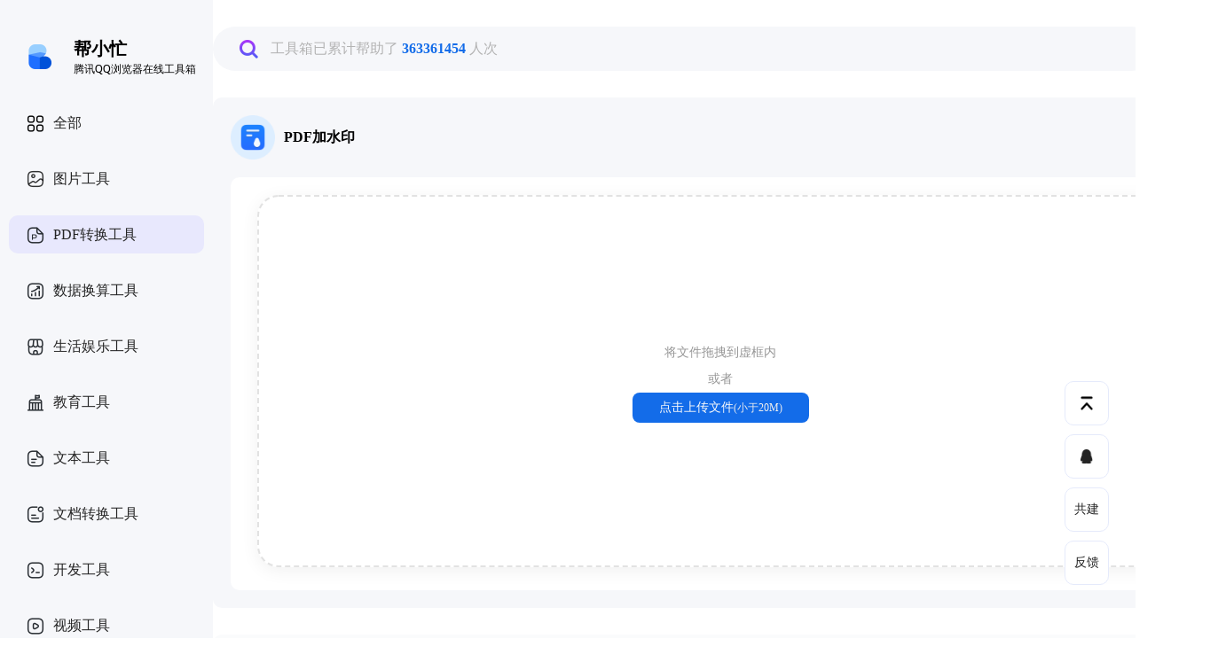

--- FILE ---
content_type: text/html; charset=utf-8
request_url: https://tool.browser.qq.com/pdf_watermark.html?ref=mutudu.cn
body_size: 3880
content:
<html><head><script>(function(w,d,s,l,i){w[l]=w[l]||[];w[l].push({'gtm.start':
      new Date().getTime(),event:'gtm.js'});var f=d.getElementsByTagName(s)[0],
      j=d.createElement(s),dl=l!='dataLayer'?'&l='+l:'';j.async=true;j.src=
      'https://www.googletagmanager.com/gtm.js?id='+i+dl;f.parentNode.insertBefore(j,f);
      })(window,document,'script','dataLayer','GTM-MDCQ2B2');</script><title>PDF加水印-帮小忙，腾讯QQ浏览器在线工具箱</title><link href="/favicon.ico" rel="shortcut icon"><meta name="keywords" content="PDF，水印，版权"><meta name="description" content="PDF加水印工具是一款在线应用，它允许用户在PDF文件上添加自定义的水印信息。这项功能对于保护版权、标记文件状态或个性化文档非常有用，并能够自定义水印的位置、大小、透明度和旋转角度，以满足不同的需求和偏好。。帮小忙，腾讯QQ浏览器在线工具箱。"><meta charset="UTF-8"><meta name="viewport" content="width=device-width,initial-scale=1,minimum-scale=1,maximum-scale=1,user-scalable=no,viewport-fit=cover"><link href="https://static.res.qq.com/qbtool/css/pdf_watermark.f0429.css" rel="stylesheet"></head><body data-pc="true"><noscript><iframe src="https://www.googletagmanager.com/ns.html?id=GTM-MDCQ2B2" height="0" width="0" style="display:none;visibility:hidden"></iframe></noscript><script>window.__curCategory__ = 'pdf';
    window.__toolInfo__ = {
        title: 'PDF加水印',
        description: 'PDF加水印工具是一款在线应用，它允许用户在PDF文件上添加自定义的水印信息。这项功能对于保护版权、标记文件状态或个性化文档非常有用，并能够自定义水印的位置、大小、透明度和旋转角度，以满足不同的需求和偏好。',
        keywords: 'PDF，水印，版权',
        icon: 'https://m4.publicimg.browser.qq.com/imgUpload/qbtool.t_tool_info/b91aa2df_8yR0OQzXBrS.png',
        compliance: '',
        toolid: 'pdf_watermark',
        needCharge: 'false'
    };</script>  <div class="left-nav"><a class="logo-container" href="/"><img src="https://m4.publicimg.browser.qq.com/publicimg/nav/qbtool/qbtool-latest.png" alt=""><div><span class="title">帮小忙</span> <span class="sub-title">腾讯QQ浏览器在线工具箱</span></div></a><div class="left-nav-inner"><ul class="category-container"><li class="category-entry-wrapper"><a class="category-entry-item" href="/" data-actived="false"><img src="https://m4.publicimg.browser.qq.com/imgUpload/qbtool.t_tool_type/20230406_hdtg75yhyui.png"> <span>全部</span></a></li>  <li class="category-entry-wrapper" data-actived="false" data-open="false" data-children=""><a class="category-entry-item" href="/category/img?ref=mutudu.cn" data-type="img" data-log-eid="category-entry" data-actived="false" data-log-param="entry=img"><img src="https://m4.publicimg.browser.qq.com/imgUpload/qbtool.t_tool_type/20230406_2a8nx3hj8yp.png"> <span> 图片工具 </span></a>   </li>  <li class="category-entry-wrapper" data-actived="true" data-open="false" data-children=""><a class="category-entry-item" href="/category/pdf?ref=mutudu.cn" data-type="pdf" data-log-eid="category-entry" data-actived="true" data-log-param="entry=pdf"><img src="https://m4.publicimg.browser.qq.com/imgUpload/qbtool.t_tool_type/20230406_1644201mmws.png"> <span> PDF转换工具 </span></a>   </li>  <li class="category-entry-wrapper" data-actived="false" data-open="false" data-children=""><a class="category-entry-item" href="/category/data?ref=mutudu.cn" data-type="data" data-log-eid="category-entry" data-actived="false" data-log-param="entry=data"><img src="https://m4.publicimg.browser.qq.com/imgUpload/qbtool.t_tool_type/20230406_nblqv4ia9z4.png"> <span> 数据换算工具 </span></a>   </li>  <li class="category-entry-wrapper" data-actived="false" data-open="false" data-children=""><a class="category-entry-item" href="/category/life?ref=mutudu.cn" data-type="life" data-log-eid="category-entry" data-actived="false" data-log-param="entry=life"><img src="https://m4.publicimg.browser.qq.com/imgUpload/qbtool.t_tool_type/20230406_ds3wkxdvuua.png"> <span> 生活娱乐工具 </span></a>   </li>  <li class="category-entry-wrapper" data-actived="false" data-open="false" data-children=""><a class="category-entry-item" href="/category/education?ref=mutudu.cn" data-type="education" data-log-eid="category-entry" data-actived="false" data-log-param="entry=education"><img src="https://m4.publicimg.browser.qq.com/imgUpload/qbtool.t_tool_type/20230406_y0lbjzlu59p.png"> <span> 教育工具 </span></a>   </li>  <li class="category-entry-wrapper" data-actived="false" data-open="false" data-children=""><a class="category-entry-item" href="/category/text?ref=mutudu.cn" data-type="text" data-log-eid="category-entry" data-actived="false" data-log-param="entry=text"><img src="https://m4.publicimg.browser.qq.com/imgUpload/qbtool.t_tool_type/20230406_je2677qg5fb.png"> <span> 文本工具 </span></a>   </li>  <li class="category-entry-wrapper" data-actived="false" data-open="false" data-children=""><a class="category-entry-item" href="/category/doc?ref=mutudu.cn" data-type="doc" data-log-eid="category-entry" data-actived="false" data-log-param="entry=doc"><img src="https://m4.publicimg.browser.qq.com/imgUpload/qbtool.t_tool_type/20230406_o6yx66wdmgs.png"> <span> 文档转换工具 </span></a>   </li>  <li class="category-entry-wrapper" data-actived="false" data-open="false" data-children=""><a class="category-entry-item" href="/category/develop?ref=mutudu.cn" data-type="develop" data-log-eid="category-entry" data-actived="false" data-log-param="entry=develop"><img src="https://m4.publicimg.browser.qq.com/imgUpload/qbtool.t_tool_type/20230406_xv4ans9q0zn.png"> <span> 开发工具 </span></a>   </li>  <li class="category-entry-wrapper" data-actived="false" data-open="false" data-children=""><a class="category-entry-item" href="/category/video?ref=mutudu.cn" data-type="video" data-log-eid="category-entry" data-actived="false" data-log-param="entry=video"><img src="https://m4.publicimg.browser.qq.com/imgUpload/qbtool.t_tool_type/20230406_yu36rbd9a5q.png"> <span> 视频工具 </span></a>   </li>  <li class="category-entry-wrapper" data-actived="false" data-open="false" data-children=""><a class="category-entry-item" href="/category/pc_plugin?ref=mutudu.cn" data-type="pc_plugin" data-log-eid="category-entry" data-actived="false" data-log-param="entry=pc_plugin"><img src="https://m4.publicimg.browser.qq.com/imgUpload/qbtool.t_tool_type/81ddfdd4_M1DGARwp9eH.png"> <span> 浏览器插件 </span></a>   </li>  </ul></div>  </div><div class="left-nav-placeholder"></div><!-- 右侧固定导航栏 -->  <div class="nav-button-wrap"><div class="nav-button-item"><a class="nav-backtop" href="javascript:window.scrollTo({ top: 0, behavior: 'smooth' })"><img class="nav-button-img" src="https://m4.publicimg.browser.qq.com/publicimg/nav/qbtool/nav-top.png"></a></div><div class="nav-button-item"><a href="http://qm.qq.com/cgi-bin/qm/qr?_wv=1027&k=G8GZ1XGfQoypNSFz79BNmF06xOkhKt5h&authKey=6wQcUEbSlL9sHcNv4gtr7jS9Mmz03wjxUAEsLTh4KhOSECC4EpBaMe2nEW%2BZJoas&noverify=0&group_code=459317399"><img class="nav-button-img" src="https://m4.publicimg.browser.qq.com/publicimg/nav/qbtool/nav-qqgroup.png"></a><div class="qqgroup-tip">QQ群：459317399</div></div><div class="nav-button-item"><a href="https://feedback.browser.qq.com/qbtool?dev=1&url=tool.browser.qq.com/"><div class="nav-button-text">共建</div></a></div><div class="nav-button-item"><a href="https://feedback.browser.qq.com/qbtool?url=tool.browser.qq.com/"><div class="nav-button-text">反馈</div></a></div></div>  <div class="main-content"><div class="top-content"><div class="search-wrapper"><div class="search-container"><div class="search-area"><img class="search-icon" src="https://m4.publicimg.browser.qq.com/publicimg/nav/qbtool/search_icon.png" alt="搜索按钮"> <input class="search-input" type="text" autocomplete="off"><div class="statistics-container"></div></div><div class="search-panel"></div></div></div><div class="share-btn"></div>  </div><main><div class="tool-container"><!-- 工具名称，使用说明等 -->  <div class="tool-usage-container"><div class="tool-info"><img src="https://m4.publicimg.browser.qq.com/imgUpload/qbtool.t_tool_info/b91aa2df_8yR0OQzXBrS.png" alt="" class="icon"><div class="tool-content"><div class="tool-title"> PDF加水印 </div><div class="tool-extra-info">  </div></div></div></div>  <div class="tool-content-container"><div class="pc-content"><div id="app"></div></div></div></div><!-- 说明介绍 -->  <div class="tool-useguide-modal"><div class="tool-useguide"><h3>工具介绍及使用方法</h3><div class="tool-description"> <p>PDF加水印工具是一款在线应用，它允许用户在PDF文件上添加自定义的水印信息。这项功能对于保护版权、标记文件状态或个性化文档非常有用，并能够自定义水印的位置、大小、透明度和旋转角度，以满足不同的需求和偏好。<br>1、上传您需要添加水印的PDF文件。<br>2、输入您想要的水印文字，并调整字号、大小、颜色、透明度和位置。<br>3、点击“添加水印”按钮，开始加水印的处理过程。<br>4、处理完成后，下载带有水印的PDF文件到您的设备。</p> </div></div></div>  <!-- 相关推荐 -->  <div class="recommend-title"><span>更多推荐</span></div><div class="recommend-container">  <a class="recommend-item" href="/pdf_2_word.html?ref=mutudu.cn" data-log-eid="recommend" data-log-param="entry=pdf_2_word"><img src="https://m4.publicimg.browser.qq.com/imgUpload/qbtool.t_tool_info/b91aa2df_W4ZZOk76VO4.png" alt=""><div class="recommend-info"><div class="title"> PDF转Word </div><div class="desc"> PDF转Word是一款高效的文档处理工具，旨在帮助用户轻松将PDF文件转换为可编辑的Word文档。 </div></div></a>  <a class="recommend-item" href="/pdf_2_excel.html?ref=mutudu.cn" data-log-eid="recommend" data-log-param="entry=pdf_2_excel"><img src="https://m4.publicimg.browser.qq.com/imgUpload/qbtool.t_tool_info/b91aa2df_fArFtJcyH_q.png" alt=""><div class="recommend-info"><div class="title"> PDF转Excel </div><div class="desc"> PDF转Excel是一款高效的文档处理工具，旨在帮助用户轻松将PDF文件转换为可编辑的Excel文档。 </div></div></a>  <a class="recommend-item" href="/pdf_2_html.html?ref=mutudu.cn" data-log-eid="recommend" data-log-param="entry=pdf_2_html"><img src="https://m4.publicimg.browser.qq.com/imgUpload/qbtool.t_tool_info/b91aa2df_ZCWRH1Nw0p8.png" alt=""><div class="recommend-info"><div class="title"> PDF转HTML </div><div class="desc"> PDF图片转HTML是一款功能强大的在线转换工具，这款工具不仅能够处理文本和向量图形，还能够将PDF中的图片准确地转换成网页元素。转换后的HTML网页保持了PDF原始页面的布局和格式，确保了在不同的浏览器和设备上都能够以原样呈现，从而提供了更广泛的内容访问和分享可能性。 </div></div></a>  <a class="recommend-item" href="/pdf_2_png.html?ref=mutudu.cn" data-log-eid="recommend" data-log-param="entry=pdf_2_png"><img src="https://m4.publicimg.browser.qq.com/imgUpload/qbtool.t_tool_info/b91aa2df_aCBqbrwMOPk.png" alt=""><div class="recommend-info"><div class="title"> PDF转图片 </div><div class="desc"> PDF转图片工具是一款专业的在线转换器，它能够将PDF文档逐页转换为独立的图片文件，或者将整个PDF文档转换为一张连续的长图。 </div></div></a>  <a class="recommend-item" href="/pdf_2_ppt.html?ref=mutudu.cn" data-log-eid="recommend" data-log-param="entry=pdf_2_ppt"><img src="https://m4.publicimg.browser.qq.com/imgUpload/qbtool.t_tool_info/b91aa2df_pWw6a-OPw2q.png" alt=""><div class="recommend-info"><div class="title"> PDF转PPT </div><div class="desc"> PDF转PPT工具是一款用户友好的在线转换服务，专门设计用于将PDF文件转换成PowerPoint演示文稿，让您可以在互联网上轻松传播您的成果。 </div></div></a>  <a class="recommend-item" href="/img_2_pdf_convert.html?ref=mutudu.cn" data-log-eid="recommend" data-log-param="entry=img_2_pdf_convert"><img src="https://m4.publicimg.browser.qq.com/imgUpload/qbtool.t_tool_info/b91aa2df_o1X0TOlhWx_.png" alt=""><div class="recommend-info"><div class="title"> 图片转PDF </div><div class="desc"> 图片转PDF专为将多张图片合并转换为PDF文件而设计，无论您是需要将照片、扫描的文档、截图等图片格式（如JPG、PNG等）转换为一个PDF文件，这款工具都能快速高效地完成任务。 </div></div></a>  <a class="recommend-item" href="/pdf_page_manage.html?ref=mutudu.cn" data-log-eid="recommend" data-log-param="entry=pdf_page_manage"><img src="https://m4.publicimg.browser.qq.com/imgUpload/qbtool.t_tool_info/b91aa2df_0jurZRMsuqV.png" alt=""><div class="recommend-info"><div class="title"> PDF页面管理 </div><div class="desc"> PDF页面管理是一款多功能的在线工具，专为管理和编辑PDF文件中的页面而设计。通过这款工具，您可以轻松添加、删除、旋转PDF页面，并调整页面顺序，从而优化和定制您的PDF文档。 </div></div></a>  </div>  <!-- 底部copyright等 -->  <div class="footer-placeholder-pc"></div><div class="footer-pc"><div class="line"></div><div class="userid-debug-container"></div><div class="footer-infor"><img class="logo" src="https://m4.publicimg.browser.qq.com/publicimg/nav/qbtool/footer-logo.png"><div><div class="footer-introduce">轻松办公，工具助你一臂之力</div><div class="license-pc"><a href="https://rule.tencent.com/rule/preview/10c4538f-a3b6-4292-803d-5c8498657b75">隐私政策</a> <a href="https://static.res.qq.com/nav/qbtool/qbtool-license.html">数据处理规则及免责声明</a></div><div class="copyright-pc"><span>Copyright © 1998 - 2025 Tencent. All Rights Reserved.</span></div></div><div class="qrcode"><img src="https://m4.publicimg.browser.qq.com/publicimg/nav/qbtool/footer-qrcode.png"></div></div></div>  </main></div>  <script src="https://static.res.qq.com/qbtool/manifest/manifest.5150f596.js"></script><script src="https://static.res.qq.com/qbtool/js/vendors.1e3f4c52.js"></script><script src="https://static.res.qq.com/qbtool/js/pdf_watermark.6aef9132.js"></script></body></html>

--- FILE ---
content_type: text/css
request_url: https://static.res.qq.com/qbtool/css/pdf_watermark.f0429.css
body_size: 6386
content:
.login-panel-mask{position:fixed;width:100%;height:100vh;top:0;left:0;z-index:20;background-color:rgba(0,0,0,.1);-webkit-justify-content:center;justify-content:center;content:"viewport-units-buggyfill; height: 100vh"}.login-panel-container,.login-panel-mask{display:-webkit-flex;display:flex;-webkit-align-items:center;align-items:center}.login-panel-container{box-sizing:border-box;position:relative;width:304px;min-height:360px;padding:12px;background-color:#fff;-webkit-flex-direction:column;flex-direction:column;-webkit-justify-content:flex-start;justify-content:flex-start;box-shadow:0 16px 32px rgba(0,0,0,.16);border-radius:8px}.login-tip-container{width:100%}.login-tip-container .tip{width:-webkit-fit-content;width:-moz-fit-content;width:fit-content;line-height:20px;font-size:14px;font-weight:700;color:rgba(0,0,0,.8588235294117647)}.login-panel-close-btn{position:absolute;right:12px;top:16px;cursor:pointer}.login-btn-container,.login-panel-close-btn{display:-webkit-flex;display:flex;-webkit-align-items:center;align-items:center;-webkit-justify-content:center;justify-content:center}.login-btn-container{-webkit-flex-direction:column;flex-direction:column;width:100%}.login-btn-container .default-avatar{height:140px;width:140px;margin:16px auto;-o-object-fit:contain;object-fit:contain}.login-btn-container[data-lasttype=qq] .login-btn[data-type=qq]:after,.login-btn-container[data-lasttype=wx] .login-btn[data-type=wx]:after{content:"";right:-12.5px;top:-15px;position:absolute;width:60px;height:25px;background-image:url(https://m4.publicimg.browser.qq.com/publicimg/nav/qbtool/last-login-tip.png);background-size:cover;background-repeat:no-repeat}.login-btn{position:relative;display:-webkit-flex;display:flex;-webkit-flex-direction:row;flex-direction:row;-webkit-align-items:center;align-items:center;-webkit-justify-content:center;justify-content:center;height:40px;width:100%;border-radius:8px;color:#fff;line-height:16px;font-size:14px;cursor:pointer}.login-btn span{margin-left:6px}.login-btn img{width:16px;height:16px}.login-btn[data-type=wx]{background-color:#0bb861;margin-top:12px}.login-btn[data-type=qq]{background-color:#205aef}.login-panel-container[data-mobile=true]{width:341px;padding-top:277px}.sub-tip{display:-webkit-flex;display:flex;-webkit-flex-direction:row;flex-direction:row;-webkit-align-items:center;align-items:center;-webkit-justify-content:center;justify-content:center;margin-top:12px;line-height:20px;font-size:10px;color:rgba(0,0,0,.8588235294117647)}.sub-tip input{display:none}.sub-tip a{display:contents;text-decoration:none;color:#205aef}.sub-tip label{box-sizing:border-box;position:relative;display:inline-block;-webkit-flex-shrink:0;flex-shrink:0;width:12px;height:12px;border-radius:3px;border:1px solid rgba(0,0,0,.4392156862745098);margin:2px 10px 2px 2px;cursor:pointer}.sub-tip label:before{display:inline-block;content:" ";width:6px;height:2px;border:2px solid #fff;border-top:none;border-right:none;-webkit-transform:rotate(-45deg);transform:rotate(-45deg);top:3px;left:2px;position:absolute;opacity:0}.sub-tip input:checked+label{background:#205aef;border:0}.sub-tip input:checked+label:before{opacity:1;-webkit-transform:all .5s;transform:all .5s}.sub-tip input.warn+label{border-color:#f44837}.sub-tip input:checked.warn+label{border-color:rgba(0,0,0,.4392156862745098)}.qbtool-share-mask{position:fixed;display:none;width:100%;height:100%;z-index:21;top:0;left:0}.modal{width:360px;height:200px;background-image:url(https://m4.publicimg.browser.qq.com/publicimg/pcqb/qbtool/tool-share-panel.png);background-size:100% 100%;background-position:50%;background-repeat:no-repeat;overflow:hidden;position:absolute;border-radius:8px;bottom:0;left:50%;display:none;padding-top:8px;z-index:20;-webkit-transform:translate(-71%,100%);transform:translate(-71%,100%)}.modal .channel-container{width:682px;height:100%;overflow:hidden;display:inline-block}.modal .channel-list{display:-webkit-flex;display:flex;height:100%;-webkit-align-items:center;align-items:center;-webkit-justify-content:center;justify-content:center}.modal .channel-list .channel-item{position:relative;margin-right:40px}.modal .channel-list .channel-item:nth-child(2){margin-right:0}.modal .channel-list .channel-item img{width:120px;height:120px}.modal .channel-list .channel-item .text{text-align:center;margin-top:10px;font-weight:400;font-size:14px;line-height:18px;color:#000}.modal .channel-list .channel-item .copy-succ-tip{position:absolute;bottom:-14px;left:50%;-webkit-transform:translate(-50%,100%);transform:translate(-50%,100%);background:#fff;border:1px solid #d4d6d9;box-shadow:0 8px 24px rgba(0,0,0,.16);border-radius:8px;line-height:36px;width:116px;text-align:center;font-size:12px;color:#242424}.qrcode-container{display:inline-block;overflow:hidden;position:relative}.qrcode-container .main-text{margin-top:89px;text-align:center;color:#242424;font-size:24px}.qrcode-container .sub-text{color:#242424;font-size:14px;text-align:center}.qrcode-container .qrcode-box{width:140px;height:140px;border:1px solid #d4d6d9;border-radius:4px;margin:34px auto}.qrcode-container .qrcode-box img{width:100%}.share-tip{padding:10px 20px;position:absolute;top:10px;right:25px;display:-webkit-flex;display:flex;-webkit-justify-content:flex-start;justify-content:flex-start;-webkit-align-items:left;align-items:left;background:#fff;border-radius:10px;border-top-right-radius:0}.share-tip i{display:inline-block;width:24px;height:24px;margin-left:8px;background:url(//upage.imtt.qq.com/upage_cdn_production/img/share/share_right.png) no-repeat 50%;background-size:100% 100%}.equity-card-box--18FD0{display:-webkit-flex;display:flex;-webkit-align-items:center;align-items:center;cursor:pointer;position:relative}.equity-card-box--18FD0 .equity-card-container--FEVJ-{height:36px;line-height:36px;background-color:#f6eee5;border-radius:45px;box-sizing:border-box;padding-left:44px;padding-right:14px;text-align:center;font-size:14px;color:#8e520d;position:relative}.equity-card-box--18FD0 .equity-card-container--FEVJ-:before{content:"";width:20px;height:20px;background-size:cover;background-repeat:no-repeat;position:absolute;top:50%;left:20px;-webkit-transform:translateY(-50%);transform:translateY(-50%);background-image:url(https://m4.publicimg.browser.qq.com/publicimg/nav/qbtool/equity-enable.png)}.equity-card-box--18FD0 .avatar--33OEy{margin-left:12px;width:40px;height:40px}.equity-card-box--18FD0 .avatar--33OEy img{border-radius:50%;width:100%;height:100%}.equity-card-box--18FD0 .equity-panel-box--37aeT{position:absolute;z-index:99;right:0;top:0;padding-top:50px}.equity-card-box--18FD0 .equity-panel-box--37aeT .equity-panel-container--3yY9-{border-radius:8px;width:300px;padding:12px;box-sizing:border-box;background-color:#fff;border:1px solid #e6e6e6;box-shadow:4px 4px 21px 0 rgba(0,0,0,.23137254901960785);cursor:default}.equity-card-box--18FD0 .equity-panel-box--37aeT .equity-panel-container--3yY9- .user-info--2kwx7{display:-webkit-flex;display:flex;-webkit-align-items:center;align-items:center}.equity-card-box--18FD0 .equity-panel-box--37aeT .equity-panel-container--3yY9- .user-info--2kwx7 img{width:40px;height:40px;border-radius:50%}.equity-card-box--18FD0 .equity-panel-box--37aeT .equity-panel-container--3yY9- .user-info--2kwx7 .text--3XEtm{margin-left:12px;font-size:14px;color:#000;font-weight:600}.equity-card-box--18FD0 .equity-panel-box--37aeT .equity-panel-container--3yY9- .user-info--2kwx7 .blank-space---4WqH{-webkit-flex-grow:1;flex-grow:1}.equity-card-box--18FD0 .equity-panel-box--37aeT .equity-panel-container--3yY9- .user-info--2kwx7 .logout-btn--2tvj5{color:#8f8f8f;font-size:12px;cursor:pointer}.equity-card-box--18FD0 .equity-panel-box--37aeT .equity-panel-container--3yY9- .equity-main--2Nix_{background-color:#fef9f4;border-radius:8px;margin-top:12px}.equity-card-box--18FD0 .equity-panel-box--37aeT .equity-panel-container--3yY9- .equity-main--2Nix_ .main-info--2s3P_{display:-webkit-flex;display:flex;-webkit-align-items:center;align-items:center;padding:10px 12px 0 10px;-webkit-justify-content:space-between;justify-content:space-between}.equity-card-box--18FD0 .equity-panel-box--37aeT .equity-panel-container--3yY9- .equity-main--2Nix_ .main-info--2s3P_ .intro--XCPk6{margin-right:8px}.equity-card-box--18FD0 .equity-panel-box--37aeT .equity-panel-container--3yY9- .equity-main--2Nix_ .main-info--2s3P_ .intro--XCPk6 div{color:#8e520d;margin:0;font-size:14px}.equity-card-box--18FD0 .equity-panel-box--37aeT .equity-panel-container--3yY9- .equity-main--2Nix_ .main-info--2s3P_ .main-btn--3yguh{background-color:#eebf8a;color:#8e520d;font-size:12px;padding:4px 14px;border-radius:24px;-webkit-flex-shrink:0;flex-shrink:0;cursor:pointer}.equity-card-box--18FD0 .equity-panel-box--37aeT .equity-panel-container--3yY9- .equity-main--2Nix_ .sub-info--2CDHj{display:block;font-size:12px;line-height:12px;margin-top:8px;color:#666;padding-left:12px}.equity-card-box--18FD0 .equity-panel-box--37aeT .equity-panel-container--3yY9- .equity-main--2Nix_ .split-line--tSuT-{height:1px;background-color:#e8e8e8;margin:8px 12px}.equity-card-box--18FD0 .equity-panel-box--37aeT .equity-panel-container--3yY9- .equity-main--2Nix_ .extra-info--13QDe{display:-webkit-flex;display:flex;-webkit-align-items:center;align-items:center;padding-bottom:11px;-webkit-justify-content:space-evenly;justify-content:space-evenly}.equity-card-box--18FD0 .equity-panel-box--37aeT .equity-panel-container--3yY9- .equity-main--2Nix_ .extra-info--13QDe .link--Xk0xA{color:#242424;font-size:14px;position:relative;cursor:pointer}.equity-card-box--18FD0 .equity-panel-box--37aeT .equity-panel-container--3yY9- .equity-main--2Nix_ .extra-info--13QDe .split-line-col--1e6-I{width:1px;height:10px;background-color:rgba(0,0,0,.08)}.tool-comment{margin-top:23px}.tool-comment .tool-comment-top{display:-webkit-flex;display:flex;-webkit-align-items:center;align-items:center}.tool-comment .tool-comment-top .tool-comment-count{height:16px;font-family:PingFang SC;font-style:normal;font-weight:600;font-size:16px;line-height:100%}.tool-comment .tool-comment-top .tool-score{margin-left:16.75px;height:22.5px;display:-webkit-flex;display:flex;-webkit-align-items:center;align-items:center}.tool-comment .tool-comment-top .tool-score svg{width:20px;height:20px;margin-right:5px}.tool-comment .tool-comment-main{height:192.5px;padding:0;margin-top:26.5px;list-style:none;overflow:hidden}.tool-content-container .line{border:1px solid #f6f7fa;height:0;width:94%;margin:0 auto}.tool-content-container .comment-submit{padding:20px 0;box-sizing:border-box;display:-webkit-flex;display:flex;position:relative}.tool-content-container .comment-submit .tool-star{display:-webkit-flex;display:flex;-webkit-align-items:center;align-items:center;cursor:pointer}.tool-content-container .comment-submit .tool-star .star-score{margin-right:5px;width:25px;height:25px}.tool-content-container .comment-submit .user-icon{width:40px;height:40px;border-radius:20px;margin-right:21px}body[data-pc=true] .tool-comment .tool-score{margin-left:0}body[data-pc=true] .tool-comment .tool-score svg{width:16px;height:16px;margin-right:2px}body[data-pc=true] .tool-content-container .comment-submit{padding:20px 30px}body,html,li,ul{padding:0;margin:0}#app{min-height:200px;display:-webkit-flex;display:flex;-webkit-flex-direction:column;flex-direction:column;-webkit-justify-content:center;justify-content:center;margin-top:20px;position:relative;visibility:hidden}#login-container{position:relative;margin-right:15px;background:linear-gradient(91.96deg,#9350e6 .83%,#3e6ae3 98.34%);border-radius:15px;color:#fff;font-size:12px;line-height:26px;font-weight:500;width:66px;text-align:center;cursor:pointer;-webkit-flex-shrink:0;flex-shrink:0}#login-container.is-login{height:40px}#login-container.is-login img{width:100%;height:100%;border-radius:50%}#login-container.is-login{background:unset;padding:0;opacity:1;width:unset;width:40px}#login-container img{width:30px;height:30px;border-radius:50%}#login-container.nopc{width:1.8rem;display:block;position:absolute;right:0;margin-top:10px;margin-right:5%;z-index:1}.main-content{display:flow-root}.top-content{display:-webkit-flex;display:flex;-webkit-align-items:center;align-items:center;width:1140px;margin:0 auto}.top-content #login-container{margin-right:0}.tool-container{background:#f6f7fa;width:1140px;padding:20px}.tool-container,.tool-content-container{border-radius:10px;box-sizing:border-box}.tool-content-container{background:#fff;position:relative}.tool-content-container ::-webkit-scrollbar{width:3px}.tool-content-container ::-webkit-scrollbar-thumb{border-radius:15px;background:#e8e8fd}.tool-content-container .pc-content{padding:0 30px 30px;overflow:auto}body[data-pc=false] .tool-container{height:unset;width:unset;padding:10px;background:#f6f7fa;border-radius:10px;display:block}body[data-pc=false] .tool-content-container{padding:0 15px;overflow:hidden}body[data-pc=false] .tool-content-container .mobile-container{background:#f6f7fa;padding:10px;border-radius:10px}body[data-pc=false] .tool-content-container .mobile-container .mobile-content-top{background:#fff;border-radius:10px}body[data-pc=false] .tool-content-container .mobile-container .mobile-content-bottom{background:#fff;border-radius:10px;padding:20px;margin-top:20px}main{width:1140px;min-height:-webkit-calc(100vh - 110px);min-height:calc(100vh - 110px);padding:0;margin:0 auto;box-sizing:border-box;position:relative;content:"viewport-units-buggyfill; min-height: -webkit-calc(100vh -110px); min-height: calc(100vh -110px)"}@media (min-width:768px){main{width:750px}}@media (min-width:992px){main{width:1140px}}@media (max-width:767px){main{width:100%}}.recommend-title{margin-top:50px;display:-webkit-flex;display:flex;-webkit-align-items:center;align-items:center;-webkit-justify-content:center;justify-content:center}.recommend-title span{font-family:PingFang SC;font-style:normal;font-weight:600;font-size:20px;line-height:56px;text-align:center;color:#242424}.recommend-container{display:-webkit-flex;display:flex;-webkit-flex-wrap:wrap;flex-wrap:wrap}.recommend-container .recommend-item{display:block;text-decoration:none;width:360px;height:100px;background:#fff;box-shadow:0 0 10px rgba(0,0,0,.1);border-radius:10px;display:-webkit-flex;display:flex;-webkit-align-items:center;align-items:center;overflow:hidden;margin-right:30px;margin-top:30px;box-sizing:border-box}.recommend-container .recommend-item:nth-child(3n){margin-right:0}.recommend-container .recommend-item img{width:60px;height:60px;margin-left:20px}.recommend-container .recommend-item .recommend-info{margin-left:10px}.recommend-container .recommend-item .title{font-weight:600;display:inline-block;font-size:16px;line-height:20px;color:#242424}.recommend-container .recommend-item .desc{font-style:normal;font-weight:400;font-size:14px;line-height:20px;margin-top:10px;color:#8f8f8f;max-width:240px;display:-webkit-box;overflow:hidden;white-space:nowrap;text-overflow:ellipsis}.footer-placeholder{height:173px}.footer{margin-top:66px;margin-bottom:12px;font-size:13px;line-height:20px;width:100%;position:absolute;left:0;bottom:0}.footer a{text-decoration:none;color:#136ce9}.footer span{color:#7b7b7b}.footer .link{display:-webkit-flex;display:flex;-webkit-align-items:center;align-items:center;-webkit-justify-content:center;justify-content:center}.footer .link .logo{width:30px;height:30px;margin-right:6px}.footer .userid-debug-container{height:50px}.copyright{text-align:center}.footer-placeholder-pc{height:215px}.footer-pc{position:absolute;bottom:0;margin-bottom:50px;width:1140px}.footer-pc .line{border:1px solid #f6f7fa;height:0;width:100%;margin:0 auto}.footer-pc a{text-decoration:none}.footer-pc .userid-debug-container{height:50px}.footer-pc .footer-infor{display:-webkit-flex;display:flex}.footer-pc .footer-infor .license-pc{height:18px;line-height:18px}.footer-pc .footer-infor .footer-introduce{font-family:PingFang SC;font-style:normal;font-weight:600;font-size:16px;line-height:18px;color:#242424;height:18px;margin-bottom:10px}.footer-pc .footer-infor .logo{margin-right:30px;height:30px;width:27px}.footer-pc .footer-infor .copyright-pc{font-family:PingFang SC;font-style:normal;font-weight:400;font-size:12px;line-height:18px;color:#8f8f8f;box-sizing:border-box}.footer-pc .footer-infor .copyright-pc span{line-height:18px}.footer-pc .footer-infor .qrcode{-webkit-flex:1;flex:1}.footer-pc .footer-infor .qrcode img{right:0;top:0;width:79px;height:79px;float:right}header{display:-webkit-flex;display:flex;-webkit-align-items:center;align-items:center;padding-top:35px}header .menu{width:24px;height:21px;margin-left:18px;margin-right:18px}header .logo-container{display:-webkit-flex;display:flex;-webkit-flex:1;flex:1;-webkit-align-items:center;align-items:center;text-decoration:none}header .logo-container .logo{width:30px;height:30px;margin-right:13px}header .logo-container .title{font-weight:600;font-size:20px;line-height:30px;color:#000;white-space:nowrap}header .logo-container .sub-title{font-size:10px;white-space:nowrap;color:#000}body[data-pc=false] .search-container .search-icon{margin:0 5px 0 20px}body[data-pc=false] .search-container .statistics-container{left:65px;right:20px;overflow:hidden;white-space:nowrap;text-overflow:ellipsis}body[data-pc=false] .search-wrapper{margin:42px 15px 15px}body[data-pc=false] .left-nav-placeholder{width:0;display:none}body[data-pc=false] .left-nav{width:0;-webkit-transition:all .3s ease;transition:all .3s ease}body[data-pc=false] .left-nav.open{width:82.05128205%}body[data-pc=false] .category-mask{width:100%;height:100%;position:fixed;z-index:20;background-color:rgba(0,0,0,.4);top:0;left:0}body[data-pc=false] .share-btn{position:fixed;width:54px;height:54px;right:10px;bottom:20vh;border-radius:0;z-index:20;background-image:none;content:"viewport-units-buggyfill; bottom: 20vh"}body[data-pc=true] .share-btn{width:40px;height:40px;margin-right:20px;background-image:url(https://m4.publicimg.browser.qq.com/publicimg/nav/qbtool/share_icon.png);background-size:20px 20px;background-position:50%;background-repeat:no-repeat;background-color:#f6f7fa;border-radius:20px;position:relative}.left-nav-placeholder{float:left}.left-nav,.left-nav-placeholder{width:240px;height:100vh;content:"viewport-units-buggyfill; height: 100vh"}.left-nav{left:0;top:0;position:fixed;overflow:hidden;background:#f6f7fa;z-index:50;display:-webkit-flex;display:flex;-webkit-flex-direction:column;flex-direction:column}.left-nav:hover ::-webkit-scrollbar-thumb{visibility:visible}.left-nav ::-webkit-scrollbar{width:3px}.left-nav ::-webkit-scrollbar-thumb{border-radius:15px;background:#e8e8fd;visibility:hidden}.left-nav .logo-container{text-decoration:none;display:-webkit-flex;display:flex;-webkit-align-items:center;align-items:center;margin:40px 0 0 30px;white-space:nowrap;padding-bottom:30px;cursor:pointer}.left-nav .logo-container img{width:30px;height:30px;margin-right:23px}.left-nav .logo-container div{color:#000}.left-nav .logo-container div span{display:block}.left-nav .logo-container div .title{font-weight:600;font-size:20px;line-height:30px}.left-nav .logo-container div .sub-title{font-size:12px}.left-nav .left-nav-inner{overflow:auto;width:100%;-webkit-flex:1;flex:1}.category-container{overflow:hidden;padding:0;margin:0}.category-container .category-entry-wrapper{margin:20px 10px 0}.category-container .category-entry-wrapper:first-child{margin-top:0}.category-container .category-entry-wrapper:last-child{margin-bottom:20px}.category-container .category-entry-wrapper .category-entry-item{display:-webkit-flex;display:flex;-webkit-align-items:center;align-items:center;height:43px;text-decoration:none;cursor:pointer}.category-container .category-entry-wrapper .category-entry-item[data-actived=true]{background:#e8e8fd;border-radius:10px}.category-container .category-entry-wrapper .category-entry-item img{width:20px;height:20px;margin-right:10px;margin-left:20px}.category-container .category-entry-wrapper .category-entry-item span{font-size:16px;line-height:23px;color:#242424}.category-subentry-item-container{display:-webkit-flex;display:flex;-webkit-flex-direction:column;flex-direction:column}.category-container li{position:relative;white-space:nowrap;list-style:none}.category-container li[data-children=true] .category-entry-subentry-icon{background-size:cover;background-position:50%;width:20px;height:20px;position:absolute;right:11px;top:11px;cursor:pointer}.category-container li[data-children=true] .category-subentry-item-container{height:0;overflow:hidden}.category-container li[data-children=true] .category-subentry-item-container .category-subentry-item{box-sizing:border-box;padding-left:60px;margin-top:20px;height:43px;line-height:43px;width:100%;overflow:hidden;white-space:nowrap;text-overflow:ellipsis;text-decoration:none;color:#242424;position:relative}.category-container li[data-children=true] .category-subentry-item-container .category-subentry-item[data-actived=true]{background:#e8e8fd;border-radius:10px;width:100%}.category-container li[data-children=true] .category-subentry-item-container .category-subentry-item.category-entry-item__holiday{position:relative}.category-container li[data-children=true] .category-subentry-item-container .category-subentry-item .subentry-item-badge{position:absolute;top:0;right:0;max-width:80px;height:24px;background-color:#ff3227;font-size:12px;font-weight:700;color:#fff;display:-webkit-flex;display:flex;-webkit-align-items:center;align-items:center;-webkit-justify-content:center;justify-content:center;border-radius:0 10px;padding:0 4px}.category-container li[data-children=true][data-open=false] .category-entry-subentry-icon{background-image:url(https://m4.publicimg.browser.qq.com/publicimg/nav/qbtool/array-down.png)}.category-container li[data-children=true][data-open=false] .category-subentry-item-container{height:0}.category-container li[data-children=true][data-open=true] .category-subentry-item-container{height:auto}.category-container li[data-children=true][data-open=true] .category-entry-subentry-icon{background-image:url(https://m4.publicimg.browser.qq.com/publicimg/nav/qbtool/array-up.png)}.bottom-fixed-content{width:100%}.bottom-fixed-content .bottom-fixed-content-item{color:#242424;display:-webkit-flex;display:flex;-webkit-align-items:center;align-items:center;text-decoration:none;height:43px;margin-top:10px;white-space:nowrap}.bottom-fixed-content .bottom-fixed-content-item:first-child{margin-top:0}.bottom-fixed-content .bottom-fixed-content-item img{width:20px;height:20px;margin-left:30px;margin-right:10px}.nav-button-wrap{position:fixed;right:30px;bottom:60px;z-index:2}.nav-button-wrap .nav-button-item{width:50px;margin-bottom:10px;position:relative}.nav-button-wrap .nav-button-item,.nav-button-wrap .nav-button-item .qqgroup-tip{box-sizing:border-box;height:50px;background:#fff;border:1px solid #e5eafb;border-radius:10px}.nav-button-wrap .nav-button-item .qqgroup-tip{width:151px;position:absolute;right:55px;top:0;display:-webkit-flex;display:flex;-webkit-justify-content:center;justify-content:center;-webkit-align-items:center;align-items:center;font-family:PingFang SC;font-style:normal;font-weight:500;font-size:15.2381px;line-height:23px;color:#242424;visibility:hidden}.nav-button-wrap .nav-button-item:nth-child(2):hover .qqgroup-tip{visibility:visible}.nav-button-wrap .nav-button-item:last-child{margin-bottom:0}.nav-button-wrap a{box-sizing:border-box;width:100%;height:100%;display:-webkit-flex;display:flex;-webkit-justify-content:center;justify-content:center;-webkit-align-items:center;align-items:center;text-decoration:none;cursor:pointer}.nav-button-wrap a .nav-button-text{font-family:PingFang SC;font-style:normal;font-weight:500;font-size:14px;line-height:100%;color:#242424}.nav-button-wrap a .nav-button-img{width:14px;height:16px}.search-wrapper{height:50px;margin:30px 20px 30px 0;-webkit-flex:1;flex:1}.search-container{position:relative;-webkit-align-items:center;align-items:center;background:#f6f7fa;border-radius:30px;overflow:hidden;z-index:20}.search-container ::-webkit-scrollbar{width:3px}.search-container ::-webkit-scrollbar-thumb{border-radius:15px;background:#e8e8fd}.search-container .search-area{display:-webkit-flex;display:flex;height:50px;position:relative;-webkit-align-items:center;align-items:center}.search-container .search-area .search-icon{width:40px;height:40px;left:20px;margin:0 5px 0 20px}.search-container .search-area .search-input{border:0;outline:none;background:#f6f7fa;line-height:30px;margin-right:20px;-webkit-flex-grow:1;flex-grow:1;color:#242424;font-size:16px}.search-container .search-area .statistics-container{position:absolute;left:65px;top:10px;line-height:30px;pointer-events:none;color:#b3b3b3}.search-container .search-area .statistics-container b{color:#136ce9}.search-container .search-panel{width:100%;position:relative;background:#f6f7fa;z-index:1;max-height:448px;overflow-y:auto}.search-container .search-panel:after{content:"";position:absolute;left:20px;right:20px;top:0;height:1px;background-color:#e8e9eb}.search-container .search-panel .search-panel-empty{padding:13px 28px;font-size:16px;line-height:30px;color:#999;display:-webkit-flex;display:flex;-webkit-justify-content:space-between;justify-content:space-between;-webkit-align-items:center;align-items:center;cursor:pointer;text-decoration:none}.search-container .search-panel .search-panel-empty .search-panel-ermpty-go{color:#205aef}.search-container .search-panel .search-panel-item{display:-webkit-flex;display:flex;-webkit-align-items:center;align-items:center;padding:13px 0;text-decoration:none}.search-container .search-panel .search-panel-item:hover{background-color:#e8eaf0}.search-container .search-panel .search-panel-item img{width:24px;height:24px;margin-left:28px;margin-right:10px}.search-container .search-panel .search-panel-item span{font-size:16px;line-height:30px;color:#242424}.license{display:-webkit-flex;display:flex;-webkit-align-items:center;align-items:center;-webkit-justify-content:center;justify-content:center;margin-bottom:5px}.license a{padding:0 5px;color:#7b7b7b!important;position:relative;margin:0!important}.license a:first-child{padding-right:6px}.license a:first-child:after{content:"";position:absolute;right:0;width:1px;height:12px;top:50%;-webkit-transform:translateY(-50%);transform:translateY(-50%);background-color:#7b7b7b}.license-pc a{color:#8f8f8f!important;position:relative;margin:0!important;font-family:PingFang SC;font-style:normal;font-weight:400;font-size:12px;line-height:18px}.license-pc a:first-child{padding-right:12px}.license-pc a:first-child:after{content:"";position:absolute;right:0;width:1px;height:12px;top:50%;-webkit-transform:translateY(-50%);transform:translateY(-50%);background-color:#8f8f8f}.license-pc a:last-child{padding-left:11px}body[data-pc=true] .tool-usage-container{box-sizing:border-box;padding-bottom:20px;border-radius:10px}body[data-pc=true] .tool-usage-container ::-webkit-scrollbar{width:3px}body[data-pc=true] .tool-usage-container ::-webkit-scrollbar-thumb{border-radius:15px;background:#e8e8fd}body[data-pc=true] .tool-extra-info{display:-webkit-flex;display:flex;-webkit-align-items:center;align-items:center}body[data-pc=true] .tool-comment{margin-top:0}body[data-pc=true] .tool-useguide-modal .tool-useguide{border-radius:10px;background:#fafbfc;color:#262626;font-size:14px;font-style:normal;margin-top:30px;padding:20px;max-height:none}body[data-pc=true] .tool-useguide-modal .tool-useguide img{width:auto}body[data-pc=true] .tool-useguide-modal .tool-useguide h3{color:#242424;color:var(--a-1,#242424);font-size:16px;font-weight:600}body[data-pc=true] .tool-useguide-modal .tool-useguide .tool-description{margin-top:10px}body[data-pc=false] .tool-usage-container{margin-top:10px;box-sizing:border-box;padding:20px;background:#fff;border-radius:10px}body[data-pc=false] .tool-usage-container .tool-comment{height:unset}.tool-info{height:50px;display:-webkit-flex;display:flex;-webkit-align-items:center;align-items:center}.tool-info .vip-icon{width:75px;height:28px}.tool-info .icon{width:50px;height:50px}.tool-info .tool-content{margin-left:10px;display:-webkit-flex;display:flex;-webkit-flex:1;flex:1;-webkit-justify-content:center;justify-content:center;-webkit-flex-direction:column;flex-direction:column}.tool-info .tool-content .tool-title{height:30px;line-height:30px;font-family:PingFang SC;font-style:normal;font-weight:600;font-size:16px}.tool-info .tool-content .tool-pv-count{color:#000}.tool-info .tool-content .tool-pv-count,.tool-info .tool-ideaby{height:14px;font-family:PingFang SC;font-style:normal;font-weight:400;font-size:14px;line-height:100%}.tool-info .tool-ideaby{color:#8f8f8f;margin-right:20px}body[data-pc=false] .tool-useguide{height:unset}.tool-useguide{margin-top:22px;max-height:600px;overflow-y:auto;background:#f6f7fa;border-radius:10px;padding:30px 50px;box-sizing:border-box}.tool-useguide img{width:100%}.tool-useguide h3{font-weight:600;font-size:16px;padding:0;margin:0;color:#242424}.tool-useguide .tool-description,.tool-useguide h3{font-family:PingFang SC;font-style:normal;line-height:20px}.tool-useguide .tool-description{margin-top:20px;font-weight:400;font-size:14px;color:#8f8f8f}.qbtool-compliance-mask{position:fixed;top:0;left:0;width:100%;height:100%;z-index:2}.qbtool-compliance-mask p{margin:0}.qbtool-compliance-mask .qbtool-compliance-inner{box-sizing:border-box;padding:12px 15px;font-weight:400;font-size:12px;line-height:22px;color:#000;position:absolute;background-color:#fff;left:50%;top:50%;-webkit-transform:translate(-50%,-50%);transform:translate(-50%,-50%);width:90%;max-width:536px;border:1px solid #d4d6d9;box-shadow:0 8px 24px rgba(0,0,0,.16);border-radius:8px}.qbtool-compliance-mask .qbtool-compliance-content{overflow-y:scroll;height:50%;max-height:406px}.qbtool-compliance-mask .qbtool-compliance-btn-list{margin-top:24px;display:-webkit-flex;display:flex;-webkit-justify-content:flex-end;justify-content:flex-end;-webkit-align-items:center;align-items:center}.qbtool-compliance-mask .qbtool-compliance-btn-list div{width:60px;line-height:32px;font-size:14px;border-radius:4px;text-align:center;cursor:pointer}.qbtool-compliance-mask .qbtool-compliance-btn-list .qbtool-compliance-confirm-btn{margin-right:12px;background:#136ce9;color:#fff}.qbtool-compliance-mask .qbtool-compliance-btn-list .qbtool-compliance-reject-btn{background:#fff;border:1px solid #d4d6d9;color:#242424}.file-upload-container--3xUAq{position:relative;padding-top:40%}.file-upload-container--3xUAq .inner-wrap--30Vk1{width:100%;height:100%;top:0;left:0;position:absolute;display:-webkit-flex;display:flex;-webkit-flex-direction:column;flex-direction:column;-webkit-align-items:center;align-items:center;-webkit-justify-content:center;justify-content:center;border:2px dashed #e2e2e2;box-shadow:0 4px 20px rgba(0,0,0,.06);border-radius:24px;background-color:#fff;overflow:hidden}.file-upload-container--3xUAq .drag-text--1I0wF p{font-size:14px;text-align:center;color:#979797;line-height:20px;margin:0;padding:5px 0}.file-upload-container--3xUAq .upload-btn--3b3pe{padding:8px 30px;text-align:center;background:#136ce9;border-radius:8px;font-family:Microsoft YaHei;font-style:normal;font-weight:400;font-size:14px;color:#fafafa;cursor:pointer}.file-upload-container--3xUAq .upload-btn--3b3pe[data-disable=true]{background:hsla(0,0%,43.5%,.4)}.file-upload-container--3xUAq .error-msg--3Uj8J{color:red;width:100%;margin-top:10px;line-height:20px;font-size:13px;text-align:center}.file-upload-container--3xUAq .tip--3vigf{color:#aaa;font-size:12px;margin-top:5px}.file-upload-container--3xUAq .pending--3s7nF{color:#aaa;font-size:12px;display:-webkit-flex;display:flex;-webkit-align-items:center;align-items:center}.container--6uKcC{min-height:578px;display:-webkit-flex;display:flex;-webkit-flex-direction:row;flex-direction:row;border-radius:10px;border:1px solid #e8ebed;background:#fafbfc}@media screen and (max-width:650px){.container--6uKcC{-webkit-flex-direction:column-reverse;flex-direction:column-reverse}}.container--6uKcC .left--cP9Kq{-webkit-flex:6;flex:6}.container--6uKcC .divider--3BQkL{width:1px;margin:30px 0;background:#e8ebed}@media screen and (max-width:650px){.container--6uKcC .divider--3BQkL{margin:0}}.container--6uKcC .right--42Ix4{-webkit-flex:4;flex:4}.process-header--1P5S6{height:80px;margin:40px 51px 0;display:-webkit-flex;display:flex;-webkit-flex-direction:row;flex-direction:row;-webkit-align-items:center;align-items:center}@media screen and (max-width:650px){.process-header--1P5S6{margin:20px 15px 0}}.process-header--1P5S6 .file-icon--376ir{width:30px;height:30px;margin-right:2px}.process-header--1P5S6 .file-name--3qfhO{color:#333;font-size:18px;font-weight:400;line-height:100%}.process-middle--2Kd4P{padding:0 51px}@media screen and (max-width:650px){.process-middle--2Kd4P{padding:0 15px}}.process-middle--2Kd4P .text-setting-area--2H9Tu{margin-top:33px;display:-webkit-flex;display:flex;-webkit-flex-direction:row;flex-direction:row;-webkit-align-items:center;align-items:center}@media screen and (max-width:650px){.process-middle--2Kd4P .text-setting-area--2H9Tu{-webkit-flex-direction:column;flex-direction:column;margin-top:0;-webkit-align-items:flex-start;align-items:flex-start}}.process-middle--2Kd4P .text-setting-area--2H9Tu .text-setting-label--2HPFd{width:86px;text-align:left;color:#666;font-size:18px;font-weight:400;line-height:100%}@media screen and (max-width:650px){.process-middle--2Kd4P .text-setting-area--2H9Tu .text-setting-label--2HPFd{width:auto;margin-bottom:17px}}.process-middle--2Kd4P .text-setting-area--2H9Tu .text-input--VeVd-{width:324px;height:44px;padding:0 14px;color:#1a1a1a;font-size:18px;font-weight:400;line-height:100%;border-radius:6px;border:1px solid #8e9caa}@media screen and (max-width:650px){.process-middle--2Kd4P .text-setting-area--2H9Tu .text-input--VeVd-{width:auto}}.process-middle--2Kd4P .text-setting-area--2H9Tu .text-input--VeVd-:focus{border:1px solid #136ce9}.process-middle--2Kd4P .font-setting-area---1ulx{margin-top:27px;margin-left:86px;display:-webkit-flex;display:flex;-webkit-flex-direction:row;flex-direction:row;-webkit-align-items:center;align-items:center}@media screen and (max-width:650px){.process-middle--2Kd4P .font-setting-area---1ulx{margin:17px auto 0}}.process-middle--2Kd4P .font-setting-area---1ulx .font-color-select--1bDiV{height:38px;margin-left:20px;padding:0 14px;display:-webkit-flex;display:flex;-webkit-flex-direction:row;flex-direction:row;-webkit-align-items:center;align-items:center;border-radius:6px;border:1px solid #8e9caa}.process-middle--2Kd4P .font-setting-area---1ulx .font-color-select--1bDiV .color-previewer--EVzPr{width:22px;height:22px;margin-right:18px;border-radius:11px}.process-middle--2Kd4P .opacity-setting-area--1qh2I{margin-top:30px;display:-webkit-flex;display:flex;-webkit-flex-direction:row;flex-direction:row;-webkit-align-items:center;align-items:center}@media screen and (max-width:650px){.process-middle--2Kd4P .opacity-setting-area--1qh2I{-webkit-flex-wrap:wrap;flex-wrap:wrap}}.process-middle--2Kd4P .opacity-setting-area--1qh2I .style-setting-label--ASneL{width:86px;text-align:left;color:#666;font-size:18px;font-weight:400;line-height:100%}@media screen and (max-width:650px){.process-middle--2Kd4P .opacity-setting-area--1qh2I .style-setting-label--ASneL{width:auto;margin-bottom:10px;-webkit-flex-basis:100%;flex-basis:100%}}.process-middle--2Kd4P .opacity-setting-area--1qh2I .opacity-setting-label--1tw4k{margin-right:22px;color:#1a1a1a;font-size:18px;font-weight:400;line-height:100%}@media screen and (max-width:650px){.process-middle--2Kd4P .opacity-setting-area--1qh2I .opacity-setting-label--1tw4k{margin-right:2px}}.process-middle--2Kd4P .opacity-setting-area--1qh2I .opacity-input--3qnAw{width:221px;height:4px;margin-right:12px}@media screen and (max-width:650px){.process-middle--2Kd4P .opacity-setting-area--1qh2I .opacity-input--3qnAw{width:auto}}.process-middle--2Kd4P .opacity-setting-area--1qh2I .opacity-text--1-umq{width:77px;padding:12px;text-align:center;color:#333;font-size:18px;font-style:normal;font-weight:400;line-height:100%;border-radius:6px;border:1px solid #8e9caa}@media screen and (max-width:650px){.process-middle--2Kd4P .opacity-setting-area--1qh2I .opacity-text--1-umq{width:auto;padding:12px 0;-webkit-flex:1;flex:1}}.process-middle--2Kd4P .mode-setting-area--1mJJx{padding:0 86px;margin-top:21px}@media screen and (max-width:650px){.process-middle--2Kd4P .mode-setting-area--1mJJx{padding:0}}.process-middle--2Kd4P .rotate-setting-area--1Vag6{padding:0 86px;margin-top:21px}@media screen and (max-width:650px){.process-middle--2Kd4P .rotate-setting-area--1Vag6{padding:0}}.process-footer--2RNS3{margin-top:70px;margin-bottom:84px;padding:0 51px;display:-webkit-flex;display:flex;-webkit-flex-direction:row;flex-direction:row;-webkit-align-items:center;align-items:center}@media screen and (max-width:650px){.process-footer--2RNS3{margin-top:30px;margin-bottom:44px;padding:0;-webkit-justify-content:center;justify-content:center}}.process-footer--2RNS3 .reset-btn--3Dysn{margin-right:29px;display:-webkit-inline-flex;display:inline-flex;vertical-align:middle;color:#5a7080;font-size:18px;border-radius:8px;border:1px solid #5a7080;padding:16px 60px;cursor:pointer}@media screen and (max-width:650px){.process-footer--2RNS3 .reset-btn--3Dysn{padding:10px 20px;margin-right:10px;white-space:nowrap}}.process-footer--2RNS3 .main-btn--qE4ZT{margin-right:26px;display:-webkit-inline-flex;display:inline-flex;vertical-align:middle;padding:16px 60px;border-radius:8px;background:#136ce9;color:#fff;font-size:18px;cursor:pointer}@media screen and (max-width:650px){.process-footer--2RNS3 .main-btn--qE4ZT{padding:10px 20px;margin-right:0;white-space:nowrap}}.process-footer--2RNS3 .main-btn--qE4ZT[data-loading=true]{background:#8bbefc}.process-footer--2RNS3 .process-tip--n_EeH{color:#333;font-size:16.627px;font-weight:400;line-height:24.941px}.right--42Ix4{display:-webkit-flex;display:flex;-webkit-flex-direction:column;flex-direction:column;-webkit-align-items:center;align-items:center;-webkit-justify-content:center;justify-content:center}.right--42Ix4 .preview-canvas--2JICu{width:289px;height:409px;border-radius:12px;border:1px solid #b0b0b0;background:#fff}@media screen and (max-width:650px){.right--42Ix4 .preview-canvas--2JICu{margin-top:10px}}.right--42Ix4 .preview-tip--2aDHA{margin-top:23px;color:#333;font-size:20px;font-weight:400;line-height:100%}.color-over--2_tmi{position:relative}.color-over--2_tmi .color-popover--3GXyL{position:absolute;z-index:2}.color-over--2_tmi .color-cover--1lONN{position:fixed;top:0;right:0;bottom:0;left:0}.margin-right--hGiJ5{margin-right:26px}@media screen and (max-width:650px){.margin-right--hGiJ5{margin-right:0}}

--- FILE ---
content_type: text/plain; charset=utf-8
request_url: https://galileotelemetry.tencent.com/aegiscontrol/whitelist?uid=undefined&topic=SDK-62c36261a5aaf49b42bf
body_size: 233
content:
{"code":0,"msg":"success","is_in_white_list":0,"sample_map":{"api":100,"asset_speed":100,"page_performance":100,"pv":100,"custom":100,"session":100,"error":100,"bridge_speed":100,"load_package_speed":100,"websocket":100,"replay":100,"process_performance":0},"server_time":"1767028038852","start_server_time":"1767028038852"}

--- FILE ---
content_type: text/plain;charset=UTF-8
request_url: https://galileotelemetry.tencent.com/collect
body_size: -85
content:
{"code":0,"msg":"ok"}

--- FILE ---
content_type: text/plain
request_url: https://otheve.beacon.qq.com/analytics/v2_upload?appkey=00300EMEH839B0XF
body_size: -44
content:
{"result": 200, "srcGatewayIp": "3.147.193.174", "serverTime": "1767028040948", "msg": "success"}

--- FILE ---
content_type: application/javascript
request_url: https://static.res.qq.com/qbtool/js/vendors.1e3f4c52.js
body_size: 163626
content:
(window.webpackJsonp=window.webpackJsonp||[]).push([[1],{0:function(e,t,o){"use strict";e.exports=o(1193)},1011:function(e,t,o){"use strict";o.d(t,"a",(function(){return n}));const n={classId:"classID",dataType:"datatype",itemId:"itemID",strokeDashArray:"strokeDasharray",strokeDashOffset:"strokeDashoffset",strokeLineCap:"strokeLinecap",strokeLineJoin:"strokeLinejoin",strokeMiterLimit:"strokeMiterlimit",typeOf:"typeof",xLinkActuate:"xlinkActuate",xLinkArcRole:"xlinkArcrole",xLinkHref:"xlinkHref",xLinkRole:"xlinkRole",xLinkShow:"xlinkShow",xLinkTitle:"xlinkTitle",xLinkType:"xlinkType",xmlnsXLink:"xmlnsXlink"}},1044:function(e,t,o){"use strict";e.exports=o(1625)},1050:function(e,t){e.exports=function(){const e=["a","b","c","d","e","f","0","1","2","3","4","5","6","7","8","9"];let t=[];for(let o=0;o<36;o++)t[o]=8===o||13===o||18===o||23===o?"-":e[Math.ceil(Math.random()*e.length-1)];return t.join("")}},1056:function(e,t,o){"use strict";var n=o(138),r=o.n(n),i=o(257),a=o.n(i),l=o(0),u=o(167),s=o(701),c=o(330),f=o(1026),A=o(910),d=o(822),p=o(433),h=o(1025),g=function(e){void 0===e&&(e={});var t=[];!1!==e.closeBracketsKeymap&&t.push([...d.c]),!1!==e.defaultKeymap&&t.push([...s.a]),!1!==e.searchKeymap&&t.push([...A.b]),!1!==e.historyKeymap&&t.push([...s.c]),!1!==e.foldKeymap&&t.push([...p.j]),!1!==e.completionKeymap&&t.push([...d.d]),!1!==e.lintKeymap&&t.push([...h.a]);var o=[];return!1!==e.lineNumbers&&o.push(Object(c.r)()),!1!==e.highlightActiveLineGutter&&o.push(Object(c.n)()),!1!==e.highlightSpecialChars&&o.push(Object(c.o)()),!1!==e.history&&o.push(Object(s.b)()),!1!==e.foldGutter&&o.push(Object(p.h)()),!1!==e.drawSelection&&o.push(Object(c.h)()),!1!==e.dropCursor&&o.push(Object(c.i)()),!1!==e.allowMultipleSelections&&o.push(u.f.allowMultipleSelections.of(!0)),!1!==e.indentOnInput&&o.push(Object(p.o)()),!1!==e.syntaxHighlighting&&o.push(Object(p.s)(p.g,{fallback:!0})),!1!==e.bracketMatching&&o.push(Object(p.e)()),!1!==e.closeBrackets&&o.push(Object(d.b)()),!1!==e.autocompletion&&o.push(Object(d.a)()),!1!==e.rectangularSelection&&o.push(Object(c.u)()),!1!==e.crosshairCursor&&o.push(Object(c.g)()),!1!==e.highlightActiveLine&&o.push(Object(c.m)()),!1!==e.highlightSelectionMatches&&o.push(Object(A.a)()),[...o,c.q.of(t.flat())].filter(Boolean)};var K=o(3),v=["className","value","selection","extensions","onChange","onStatistics","onCreateEditor","onUpdate","autoFocus","theme","height","minHeight","maxHeight","width","minWidth","maxWidth","basicSetup","placeholder","indentWithTab","editable","readOnly","root"],b=Object(l.forwardRef)((e,t)=>{var{className:o,value:n="",selection:i,extensions:A=[],onChange:d,onStatistics:p,onCreateEditor:h,onUpdate:b,autoFocus:y,theme:m="light",height:F,minHeight:x,maxHeight:U,width:w,minWidth:R,maxWidth:C,basicSetup:k,placeholder:E,indentWithTab:S,editable:P,readOnly:B,root:j}=e,O=a()(e,v),D=Object(l.useRef)(null),{state:N,view:H,container:Q,setContainer:T}=function(e){var{value:t,selection:o,onChange:n,onStatistics:r,onCreateEditor:i,onUpdate:a,extensions:A=[],autoFocus:d,theme:p="light",height:h="",minHeight:K="",maxHeight:v="",placeholder:b="",width:y="",minWidth:m="",maxWidth:F="",editable:x=!0,readOnly:U=!1,indentWithTab:w=!0,basicSetup:R=!0,root:C}=e,[k,E]=Object(l.useState)(),[S,P]=Object(l.useState)(),[B,j]=Object(l.useState)(),O=c.c.theme({"&":{backgroundColor:"#fff"}},{dark:!1}),D=c.c.theme({"&":{height:h,minHeight:K,maxHeight:v,width:y,minWidth:m,maxWidth:F}}),N=[c.c.updateListener.of(e=>{if(e.docChanged&&"function"==typeof n){var t=e.state.doc.toString();n(t,e)}r&&r((e=>({line:e.state.doc.lineAt(e.state.selection.main.from),lineCount:e.state.doc.lines,lineBreak:e.state.lineBreak,length:e.state.doc.length,readOnly:e.state.readOnly,tabSize:e.state.tabSize,selection:e.state.selection,selectionAsSingle:e.state.selection.asSingle().main,ranges:e.state.selection.ranges,selectionCode:e.state.sliceDoc(e.state.selection.main.from,e.state.selection.main.to),selections:e.state.selection.ranges.map(t=>e.state.sliceDoc(t.from,t.to)),selectedText:e.state.selection.ranges.some(e=>!e.empty)}))(e))}),D];switch(w&&N.unshift(c.q.of([s.d])),R&&("boolean"==typeof R?N.unshift(g()):N.unshift(g(R))),b&&N.unshift(Object(c.t)(b)),p){case"light":N.push(O);break;case"dark":N.push(f.a);break;default:N.push(p)}return!1===x&&N.push(c.c.editable.of(!1)),U&&N.push(u.f.readOnly.of(!0)),a&&"function"==typeof a&&N.push(c.c.updateListener.of(a)),N=N.concat(A),Object(l.useEffect)(()=>{if(k&&!B){var e=u.f.create({doc:t,selection:o,extensions:N});if(j(e),!S){var n=new c.c({state:e,parent:k,root:C});P(n),i&&i(n,e)}}return()=>{S&&(j(void 0),P(void 0))}},[k,B]),Object(l.useEffect)(()=>E(e.container),[e.container]),Object(l.useEffect)(()=>()=>{S&&(S.destroy(),P(void 0))},[S]),Object(l.useEffect)(()=>{d&&S&&S.focus()},[d,S]),Object(l.useEffect)(()=>{S&&S.dispatch({effects:u.m.reconfigure.of(N)})},[p,A,h,K,v,y,m,F,b,x,U,w,R,n,a]),Object(l.useEffect)(()=>{var e=S?S.state.doc.toString():"";S&&t!==e&&S.dispatch({changes:{from:0,to:e.length,insert:t||""}})},[t,S]),{state:B,setState:j,view:S,setView:P,container:k,setContainer:E}}({container:D.current,root:j,value:n,autoFocus:y,theme:m,height:F,minHeight:x,maxHeight:U,width:w,minWidth:R,maxWidth:C,basicSetup:k,placeholder:E,indentWithTab:S,editable:P,readOnly:B,selection:i,onChange:d,onStatistics:p,onCreateEditor:h,onUpdate:b,extensions:A});if(Object(l.useImperativeHandle)(t,()=>({editor:D.current,state:N,view:H}),[D,Q,N,H]),"string"!=typeof n)throw new Error("value must be typeof string but got "+typeof n);var L="string"==typeof m?"cm-theme-"+m:"cm-theme";return Object(K.jsx)("div",r()({ref:D,className:L+(o?" "+o:"")},O))});b.displayName="CodeMirror";t.a=b},1193:function(e,t,o){"use strict";
/** @license React v17.0.2
 * react.production.min.js
 *
 * Copyright (c) Facebook, Inc. and its affiliates.
 *
 * This source code is licensed under the MIT license found in the
 * LICENSE file in the root directory of this source tree.
 */var n=o(173),r=60103,i=60106;t.Fragment=60107,t.StrictMode=60108,t.Profiler=60114;var a=60109,l=60110,u=60112;t.Suspense=60113;var s=60115,c=60116;if("function"==typeof Symbol&&Symbol.for){var f=Symbol.for;r=f("react.element"),i=f("react.portal"),t.Fragment=f("react.fragment"),t.StrictMode=f("react.strict_mode"),t.Profiler=f("react.profiler"),a=f("react.provider"),l=f("react.context"),u=f("react.forward_ref"),t.Suspense=f("react.suspense"),s=f("react.memo"),c=f("react.lazy")}var A="function"==typeof Symbol&&Symbol.iterator;function d(e){for(var t="https://reactjs.org/docs/error-decoder.html?invariant="+e,o=1;o<arguments.length;o++)t+="&args[]="+encodeURIComponent(arguments[o]);return"Minified React error #"+e+"; visit "+t+" for the full message or use the non-minified dev environment for full errors and additional helpful warnings."}var p={isMounted:function(){return!1},enqueueForceUpdate:function(){},enqueueReplaceState:function(){},enqueueSetState:function(){}},h={};function g(e,t,o){this.props=e,this.context=t,this.refs=h,this.updater=o||p}function K(){}function v(e,t,o){this.props=e,this.context=t,this.refs=h,this.updater=o||p}g.prototype.isReactComponent={},g.prototype.setState=function(e,t){if("object"!=typeof e&&"function"!=typeof e&&null!=e)throw Error(d(85));this.updater.enqueueSetState(this,e,t,"setState")},g.prototype.forceUpdate=function(e){this.updater.enqueueForceUpdate(this,e,"forceUpdate")},K.prototype=g.prototype;var b=v.prototype=new K;b.constructor=v,n(b,g.prototype),b.isPureReactComponent=!0;var y={current:null},m=Object.prototype.hasOwnProperty,F={key:!0,ref:!0,__self:!0,__source:!0};function x(e,t,o){var n,i={},a=null,l=null;if(null!=t)for(n in void 0!==t.ref&&(l=t.ref),void 0!==t.key&&(a=""+t.key),t)m.call(t,n)&&!F.hasOwnProperty(n)&&(i[n]=t[n]);var u=arguments.length-2;if(1===u)i.children=o;else if(1<u){for(var s=Array(u),c=0;c<u;c++)s[c]=arguments[c+2];i.children=s}if(e&&e.defaultProps)for(n in u=e.defaultProps)void 0===i[n]&&(i[n]=u[n]);return{$$typeof:r,type:e,key:a,ref:l,props:i,_owner:y.current}}function U(e){return"object"==typeof e&&null!==e&&e.$$typeof===r}var w=/\/+/g;function R(e,t){return"object"==typeof e&&null!==e&&null!=e.key?function(e){var t={"=":"=0",":":"=2"};return"$"+e.replace(/[=:]/g,(function(e){return t[e]}))}(""+e.key):t.toString(36)}function C(e,t,o,n,a){var l=typeof e;"undefined"!==l&&"boolean"!==l||(e=null);var u=!1;if(null===e)u=!0;else switch(l){case"string":case"number":u=!0;break;case"object":switch(e.$$typeof){case r:case i:u=!0}}if(u)return a=a(u=e),e=""===n?"."+R(u,0):n,Array.isArray(a)?(o="",null!=e&&(o=e.replace(w,"$&/")+"/"),C(a,t,o,"",(function(e){return e}))):null!=a&&(U(a)&&(a=function(e,t){return{$$typeof:r,type:e.type,key:t,ref:e.ref,props:e.props,_owner:e._owner}}(a,o+(!a.key||u&&u.key===a.key?"":(""+a.key).replace(w,"$&/")+"/")+e)),t.push(a)),1;if(u=0,n=""===n?".":n+":",Array.isArray(e))for(var s=0;s<e.length;s++){var c=n+R(l=e[s],s);u+=C(l,t,o,c,a)}else if("function"==typeof(c=function(e){return null===e||"object"!=typeof e?null:"function"==typeof(e=A&&e[A]||e["@@iterator"])?e:null}(e)))for(e=c.call(e),s=0;!(l=e.next()).done;)u+=C(l=l.value,t,o,c=n+R(l,s++),a);else if("object"===l)throw t=""+e,Error(d(31,"[object Object]"===t?"object with keys {"+Object.keys(e).join(", ")+"}":t));return u}function k(e,t,o){if(null==e)return e;var n=[],r=0;return C(e,n,"","",(function(e){return t.call(o,e,r++)})),n}function E(e){if(-1===e._status){var t=e._result;t=t(),e._status=0,e._result=t,t.then((function(t){0===e._status&&(t=t.default,e._status=1,e._result=t)}),(function(t){0===e._status&&(e._status=2,e._result=t)}))}if(1===e._status)return e._result;throw e._result}var S={current:null};function P(){var e=S.current;if(null===e)throw Error(d(321));return e}var B={ReactCurrentDispatcher:S,ReactCurrentBatchConfig:{transition:0},ReactCurrentOwner:y,IsSomeRendererActing:{current:!1},assign:n};t.Children={map:k,forEach:function(e,t,o){k(e,(function(){t.apply(this,arguments)}),o)},count:function(e){var t=0;return k(e,(function(){t++})),t},toArray:function(e){return k(e,(function(e){return e}))||[]},only:function(e){if(!U(e))throw Error(d(143));return e}},t.Component=g,t.PureComponent=v,t.__SECRET_INTERNALS_DO_NOT_USE_OR_YOU_WILL_BE_FIRED=B,t.cloneElement=function(e,t,o){if(null==e)throw Error(d(267,e));var i=n({},e.props),a=e.key,l=e.ref,u=e._owner;if(null!=t){if(void 0!==t.ref&&(l=t.ref,u=y.current),void 0!==t.key&&(a=""+t.key),e.type&&e.type.defaultProps)var s=e.type.defaultProps;for(c in t)m.call(t,c)&&!F.hasOwnProperty(c)&&(i[c]=void 0===t[c]&&void 0!==s?s[c]:t[c])}var c=arguments.length-2;if(1===c)i.children=o;else if(1<c){s=Array(c);for(var f=0;f<c;f++)s[f]=arguments[f+2];i.children=s}return{$$typeof:r,type:e.type,key:a,ref:l,props:i,_owner:u}},t.createContext=function(e,t){return void 0===t&&(t=null),(e={$$typeof:l,_calculateChangedBits:t,_currentValue:e,_currentValue2:e,_threadCount:0,Provider:null,Consumer:null}).Provider={$$typeof:a,_context:e},e.Consumer=e},t.createElement=x,t.createFactory=function(e){var t=x.bind(null,e);return t.type=e,t},t.createRef=function(){return{current:null}},t.forwardRef=function(e){return{$$typeof:u,render:e}},t.isValidElement=U,t.lazy=function(e){return{$$typeof:c,_payload:{_status:-1,_result:e},_init:E}},t.memo=function(e,t){return{$$typeof:s,type:e,compare:void 0===t?null:t}},t.useCallback=function(e,t){return P().useCallback(e,t)},t.useContext=function(e,t){return P().useContext(e,t)},t.useDebugValue=function(){},t.useEffect=function(e,t){return P().useEffect(e,t)},t.useImperativeHandle=function(e,t,o){return P().useImperativeHandle(e,t,o)},t.useLayoutEffect=function(e,t){return P().useLayoutEffect(e,t)},t.useMemo=function(e,t){return P().useMemo(e,t)},t.useReducer=function(e,t,o){return P().useReducer(e,t,o)},t.useRef=function(e){return P().useRef(e)},t.useState=function(e){return P().useState(e)},t.version="17.0.2"},1194:function(e,t,o){"use strict";
/** @license React v17.0.2
 * react-dom.production.min.js
 *
 * Copyright (c) Facebook, Inc. and its affiliates.
 *
 * This source code is licensed under the MIT license found in the
 * LICENSE file in the root directory of this source tree.
 */var n=o(0),r=o(173),i=o(294);function a(e){for(var t="https://reactjs.org/docs/error-decoder.html?invariant="+e,o=1;o<arguments.length;o++)t+="&args[]="+encodeURIComponent(arguments[o]);return"Minified React error #"+e+"; visit "+t+" for the full message or use the non-minified dev environment for full errors and additional helpful warnings."}if(!n)throw Error(a(227));var l=new Set,u={};function s(e,t){c(e,t),c(e+"Capture",t)}function c(e,t){for(u[e]=t,e=0;e<t.length;e++)l.add(t[e])}var f=!("undefined"==typeof window||void 0===window.document||void 0===window.document.createElement),A=/^[:A-Z_a-z\u00C0-\u00D6\u00D8-\u00F6\u00F8-\u02FF\u0370-\u037D\u037F-\u1FFF\u200C-\u200D\u2070-\u218F\u2C00-\u2FEF\u3001-\uD7FF\uF900-\uFDCF\uFDF0-\uFFFD][:A-Z_a-z\u00C0-\u00D6\u00D8-\u00F6\u00F8-\u02FF\u0370-\u037D\u037F-\u1FFF\u200C-\u200D\u2070-\u218F\u2C00-\u2FEF\u3001-\uD7FF\uF900-\uFDCF\uFDF0-\uFFFD\-.0-9\u00B7\u0300-\u036F\u203F-\u2040]*$/,d=Object.prototype.hasOwnProperty,p={},h={};function g(e,t,o,n,r,i,a){this.acceptsBooleans=2===t||3===t||4===t,this.attributeName=n,this.attributeNamespace=r,this.mustUseProperty=o,this.propertyName=e,this.type=t,this.sanitizeURL=i,this.removeEmptyString=a}var K={};"children dangerouslySetInnerHTML defaultValue defaultChecked innerHTML suppressContentEditableWarning suppressHydrationWarning style".split(" ").forEach((function(e){K[e]=new g(e,0,!1,e,null,!1,!1)})),[["acceptCharset","accept-charset"],["className","class"],["htmlFor","for"],["httpEquiv","http-equiv"]].forEach((function(e){var t=e[0];K[t]=new g(t,1,!1,e[1],null,!1,!1)})),["contentEditable","draggable","spellCheck","value"].forEach((function(e){K[e]=new g(e,2,!1,e.toLowerCase(),null,!1,!1)})),["autoReverse","externalResourcesRequired","focusable","preserveAlpha"].forEach((function(e){K[e]=new g(e,2,!1,e,null,!1,!1)})),"allowFullScreen async autoFocus autoPlay controls default defer disabled disablePictureInPicture disableRemotePlayback formNoValidate hidden loop noModule noValidate open playsInline readOnly required reversed scoped seamless itemScope".split(" ").forEach((function(e){K[e]=new g(e,3,!1,e.toLowerCase(),null,!1,!1)})),["checked","multiple","muted","selected"].forEach((function(e){K[e]=new g(e,3,!0,e,null,!1,!1)})),["capture","download"].forEach((function(e){K[e]=new g(e,4,!1,e,null,!1,!1)})),["cols","rows","size","span"].forEach((function(e){K[e]=new g(e,6,!1,e,null,!1,!1)})),["rowSpan","start"].forEach((function(e){K[e]=new g(e,5,!1,e.toLowerCase(),null,!1,!1)}));var v=/[\-:]([a-z])/g;function b(e){return e[1].toUpperCase()}function y(e,t,o,n){var r=K.hasOwnProperty(t)?K[t]:null;(null!==r?0===r.type:!n&&(2<t.length&&("o"===t[0]||"O"===t[0])&&("n"===t[1]||"N"===t[1])))||(function(e,t,o,n){if(null==t||function(e,t,o,n){if(null!==o&&0===o.type)return!1;switch(typeof t){case"function":case"symbol":return!0;case"boolean":return!n&&(null!==o?!o.acceptsBooleans:"data-"!==(e=e.toLowerCase().slice(0,5))&&"aria-"!==e);default:return!1}}(e,t,o,n))return!0;if(n)return!1;if(null!==o)switch(o.type){case 3:return!t;case 4:return!1===t;case 5:return isNaN(t);case 6:return isNaN(t)||1>t}return!1}(t,o,r,n)&&(o=null),n||null===r?function(e){return!!d.call(h,e)||!d.call(p,e)&&(A.test(e)?h[e]=!0:(p[e]=!0,!1))}(t)&&(null===o?e.removeAttribute(t):e.setAttribute(t,""+o)):r.mustUseProperty?e[r.propertyName]=null===o?3!==r.type&&"":o:(t=r.attributeName,n=r.attributeNamespace,null===o?e.removeAttribute(t):(o=3===(r=r.type)||4===r&&!0===o?"":""+o,n?e.setAttributeNS(n,t,o):e.setAttribute(t,o))))}"accent-height alignment-baseline arabic-form baseline-shift cap-height clip-path clip-rule color-interpolation color-interpolation-filters color-profile color-rendering dominant-baseline enable-background fill-opacity fill-rule flood-color flood-opacity font-family font-size font-size-adjust font-stretch font-style font-variant font-weight glyph-name glyph-orientation-horizontal glyph-orientation-vertical horiz-adv-x horiz-origin-x image-rendering letter-spacing lighting-color marker-end marker-mid marker-start overline-position overline-thickness paint-order panose-1 pointer-events rendering-intent shape-rendering stop-color stop-opacity strikethrough-position strikethrough-thickness stroke-dasharray stroke-dashoffset stroke-linecap stroke-linejoin stroke-miterlimit stroke-opacity stroke-width text-anchor text-decoration text-rendering underline-position underline-thickness unicode-bidi unicode-range units-per-em v-alphabetic v-hanging v-ideographic v-mathematical vector-effect vert-adv-y vert-origin-x vert-origin-y word-spacing writing-mode xmlns:xlink x-height".split(" ").forEach((function(e){var t=e.replace(v,b);K[t]=new g(t,1,!1,e,null,!1,!1)})),"xlink:actuate xlink:arcrole xlink:role xlink:show xlink:title xlink:type".split(" ").forEach((function(e){var t=e.replace(v,b);K[t]=new g(t,1,!1,e,"http://www.w3.org/1999/xlink",!1,!1)})),["xml:base","xml:lang","xml:space"].forEach((function(e){var t=e.replace(v,b);K[t]=new g(t,1,!1,e,"http://www.w3.org/XML/1998/namespace",!1,!1)})),["tabIndex","crossOrigin"].forEach((function(e){K[e]=new g(e,1,!1,e.toLowerCase(),null,!1,!1)})),K.xlinkHref=new g("xlinkHref",1,!1,"xlink:href","http://www.w3.org/1999/xlink",!0,!1),["src","href","action","formAction"].forEach((function(e){K[e]=new g(e,1,!1,e.toLowerCase(),null,!0,!0)}));var m=n.__SECRET_INTERNALS_DO_NOT_USE_OR_YOU_WILL_BE_FIRED,F=60103,x=60106,U=60107,w=60108,R=60114,C=60109,k=60110,E=60112,S=60113,P=60120,B=60115,j=60116,O=60121,D=60128,N=60129,H=60130,Q=60131;if("function"==typeof Symbol&&Symbol.for){var T=Symbol.for;F=T("react.element"),x=T("react.portal"),U=T("react.fragment"),w=T("react.strict_mode"),R=T("react.profiler"),C=T("react.provider"),k=T("react.context"),E=T("react.forward_ref"),S=T("react.suspense"),P=T("react.suspense_list"),B=T("react.memo"),j=T("react.lazy"),O=T("react.block"),T("react.scope"),D=T("react.opaque.id"),N=T("react.debug_trace_mode"),H=T("react.offscreen"),Q=T("react.legacy_hidden")}var L,V="function"==typeof Symbol&&Symbol.iterator;function X(e){return null===e||"object"!=typeof e?null:"function"==typeof(e=V&&e[V]||e["@@iterator"])?e:null}function q(e){if(void 0===L)try{throw Error()}catch(e){var t=e.stack.trim().match(/\n( *(at )?)/);L=t&&t[1]||""}return"\n"+L+e}var M=!1;function z(e,t){if(!e||M)return"";M=!0;var o=Error.prepareStackTrace;Error.prepareStackTrace=void 0;try{if(t)if(t=function(){throw Error()},Object.defineProperty(t.prototype,"props",{set:function(){throw Error()}}),"object"==typeof Reflect&&Reflect.construct){try{Reflect.construct(t,[])}catch(e){var n=e}Reflect.construct(e,[],t)}else{try{t.call()}catch(e){n=e}e.call(t.prototype)}else{try{throw Error()}catch(e){n=e}e()}}catch(e){if(e&&n&&"string"==typeof e.stack){for(var r=e.stack.split("\n"),i=n.stack.split("\n"),a=r.length-1,l=i.length-1;1<=a&&0<=l&&r[a]!==i[l];)l--;for(;1<=a&&0<=l;a--,l--)if(r[a]!==i[l]){if(1!==a||1!==l)do{if(a--,0>--l||r[a]!==i[l])return"\n"+r[a].replace(" at new "," at ")}while(1<=a&&0<=l);break}}}finally{M=!1,Error.prepareStackTrace=o}return(e=e?e.displayName||e.name:"")?q(e):""}function W(e){switch(e.tag){case 5:return q(e.type);case 16:return q("Lazy");case 13:return q("Suspense");case 19:return q("SuspenseList");case 0:case 2:case 15:return e=z(e.type,!1);case 11:return e=z(e.type.render,!1);case 22:return e=z(e.type._render,!1);case 1:return e=z(e.type,!0);default:return""}}function I(e){if(null==e)return null;if("function"==typeof e)return e.displayName||e.name||null;if("string"==typeof e)return e;switch(e){case U:return"Fragment";case x:return"Portal";case R:return"Profiler";case w:return"StrictMode";case S:return"Suspense";case P:return"SuspenseList"}if("object"==typeof e)switch(e.$$typeof){case k:return(e.displayName||"Context")+".Consumer";case C:return(e._context.displayName||"Context")+".Provider";case E:var t=e.render;return t=t.displayName||t.name||"",e.displayName||(""!==t?"ForwardRef("+t+")":"ForwardRef");case B:return I(e.type);case O:return I(e._render);case j:t=e._payload,e=e._init;try{return I(e(t))}catch(e){}}return null}function G(e){switch(typeof e){case"boolean":case"number":case"object":case"string":case"undefined":return e;default:return""}}function J(e){var t=e.type;return(e=e.nodeName)&&"input"===e.toLowerCase()&&("checkbox"===t||"radio"===t)}function Z(e){e._valueTracker||(e._valueTracker=function(e){var t=J(e)?"checked":"value",o=Object.getOwnPropertyDescriptor(e.constructor.prototype,t),n=""+e[t];if(!e.hasOwnProperty(t)&&void 0!==o&&"function"==typeof o.get&&"function"==typeof o.set){var r=o.get,i=o.set;return Object.defineProperty(e,t,{configurable:!0,get:function(){return r.call(this)},set:function(e){n=""+e,i.call(this,e)}}),Object.defineProperty(e,t,{enumerable:o.enumerable}),{getValue:function(){return n},setValue:function(e){n=""+e},stopTracking:function(){e._valueTracker=null,delete e[t]}}}}(e))}function Y(e){if(!e)return!1;var t=e._valueTracker;if(!t)return!0;var o=t.getValue(),n="";return e&&(n=J(e)?e.checked?"true":"false":e.value),(e=n)!==o&&(t.setValue(e),!0)}function _(e){if(void 0===(e=e||("undefined"!=typeof document?document:void 0)))return null;try{return e.activeElement||e.body}catch(t){return e.body}}function $(e,t){var o=t.checked;return r({},t,{defaultChecked:void 0,defaultValue:void 0,value:void 0,checked:null!=o?o:e._wrapperState.initialChecked})}function ee(e,t){var o=null==t.defaultValue?"":t.defaultValue,n=null!=t.checked?t.checked:t.defaultChecked;o=G(null!=t.value?t.value:o),e._wrapperState={initialChecked:n,initialValue:o,controlled:"checkbox"===t.type||"radio"===t.type?null!=t.checked:null!=t.value}}function te(e,t){null!=(t=t.checked)&&y(e,"checked",t,!1)}function oe(e,t){te(e,t);var o=G(t.value),n=t.type;if(null!=o)"number"===n?(0===o&&""===e.value||e.value!=o)&&(e.value=""+o):e.value!==""+o&&(e.value=""+o);else if("submit"===n||"reset"===n)return void e.removeAttribute("value");t.hasOwnProperty("value")?re(e,t.type,o):t.hasOwnProperty("defaultValue")&&re(e,t.type,G(t.defaultValue)),null==t.checked&&null!=t.defaultChecked&&(e.defaultChecked=!!t.defaultChecked)}function ne(e,t,o){if(t.hasOwnProperty("value")||t.hasOwnProperty("defaultValue")){var n=t.type;if(!("submit"!==n&&"reset"!==n||void 0!==t.value&&null!==t.value))return;t=""+e._wrapperState.initialValue,o||t===e.value||(e.value=t),e.defaultValue=t}""!==(o=e.name)&&(e.name=""),e.defaultChecked=!!e._wrapperState.initialChecked,""!==o&&(e.name=o)}function re(e,t,o){"number"===t&&_(e.ownerDocument)===e||(null==o?e.defaultValue=""+e._wrapperState.initialValue:e.defaultValue!==""+o&&(e.defaultValue=""+o))}function ie(e,t){return e=r({children:void 0},t),(t=function(e){var t="";return n.Children.forEach(e,(function(e){null!=e&&(t+=e)})),t}(t.children))&&(e.children=t),e}function ae(e,t,o,n){if(e=e.options,t){t={};for(var r=0;r<o.length;r++)t["$"+o[r]]=!0;for(o=0;o<e.length;o++)r=t.hasOwnProperty("$"+e[o].value),e[o].selected!==r&&(e[o].selected=r),r&&n&&(e[o].defaultSelected=!0)}else{for(o=""+G(o),t=null,r=0;r<e.length;r++){if(e[r].value===o)return e[r].selected=!0,void(n&&(e[r].defaultSelected=!0));null!==t||e[r].disabled||(t=e[r])}null!==t&&(t.selected=!0)}}function le(e,t){if(null!=t.dangerouslySetInnerHTML)throw Error(a(91));return r({},t,{value:void 0,defaultValue:void 0,children:""+e._wrapperState.initialValue})}function ue(e,t){var o=t.value;if(null==o){if(o=t.children,t=t.defaultValue,null!=o){if(null!=t)throw Error(a(92));if(Array.isArray(o)){if(!(1>=o.length))throw Error(a(93));o=o[0]}t=o}null==t&&(t=""),o=t}e._wrapperState={initialValue:G(o)}}function se(e,t){var o=G(t.value),n=G(t.defaultValue);null!=o&&((o=""+o)!==e.value&&(e.value=o),null==t.defaultValue&&e.defaultValue!==o&&(e.defaultValue=o)),null!=n&&(e.defaultValue=""+n)}function ce(e){var t=e.textContent;t===e._wrapperState.initialValue&&""!==t&&null!==t&&(e.value=t)}var fe="http://www.w3.org/1999/xhtml",Ae="http://www.w3.org/2000/svg";function de(e){switch(e){case"svg":return"http://www.w3.org/2000/svg";case"math":return"http://www.w3.org/1998/Math/MathML";default:return"http://www.w3.org/1999/xhtml"}}function pe(e,t){return null==e||"http://www.w3.org/1999/xhtml"===e?de(t):"http://www.w3.org/2000/svg"===e&&"foreignObject"===t?"http://www.w3.org/1999/xhtml":e}var he,ge=function(e){return"undefined"!=typeof MSApp&&MSApp.execUnsafeLocalFunction?function(t,o,n,r){MSApp.execUnsafeLocalFunction((function(){return e(t,o)}))}:e}((function(e,t){if(e.namespaceURI!==Ae||"innerHTML"in e)e.innerHTML=t;else{for((he=he||document.createElement("div")).innerHTML="<svg>"+t.valueOf().toString()+"</svg>",t=he.firstChild;e.firstChild;)e.removeChild(e.firstChild);for(;t.firstChild;)e.appendChild(t.firstChild)}}));function Ke(e,t){if(t){var o=e.firstChild;if(o&&o===e.lastChild&&3===o.nodeType)return void(o.nodeValue=t)}e.textContent=t}var ve={animationIterationCount:!0,borderImageOutset:!0,borderImageSlice:!0,borderImageWidth:!0,boxFlex:!0,boxFlexGroup:!0,boxOrdinalGroup:!0,columnCount:!0,columns:!0,flex:!0,flexGrow:!0,flexPositive:!0,flexShrink:!0,flexNegative:!0,flexOrder:!0,gridArea:!0,gridRow:!0,gridRowEnd:!0,gridRowSpan:!0,gridRowStart:!0,gridColumn:!0,gridColumnEnd:!0,gridColumnSpan:!0,gridColumnStart:!0,fontWeight:!0,lineClamp:!0,lineHeight:!0,opacity:!0,order:!0,orphans:!0,tabSize:!0,widows:!0,zIndex:!0,zoom:!0,fillOpacity:!0,floodOpacity:!0,stopOpacity:!0,strokeDasharray:!0,strokeDashoffset:!0,strokeMiterlimit:!0,strokeOpacity:!0,strokeWidth:!0},be=["Webkit","ms","Moz","O"];function ye(e,t,o){return null==t||"boolean"==typeof t||""===t?"":o||"number"!=typeof t||0===t||ve.hasOwnProperty(e)&&ve[e]?(""+t).trim():t+"px"}function me(e,t){for(var o in e=e.style,t)if(t.hasOwnProperty(o)){var n=0===o.indexOf("--"),r=ye(o,t[o],n);"float"===o&&(o="cssFloat"),n?e.setProperty(o,r):e[o]=r}}Object.keys(ve).forEach((function(e){be.forEach((function(t){t=t+e.charAt(0).toUpperCase()+e.substring(1),ve[t]=ve[e]}))}));var Fe=r({menuitem:!0},{area:!0,base:!0,br:!0,col:!0,embed:!0,hr:!0,img:!0,input:!0,keygen:!0,link:!0,meta:!0,param:!0,source:!0,track:!0,wbr:!0});function xe(e,t){if(t){if(Fe[e]&&(null!=t.children||null!=t.dangerouslySetInnerHTML))throw Error(a(137,e));if(null!=t.dangerouslySetInnerHTML){if(null!=t.children)throw Error(a(60));if("object"!=typeof t.dangerouslySetInnerHTML||!("__html"in t.dangerouslySetInnerHTML))throw Error(a(61))}if(null!=t.style&&"object"!=typeof t.style)throw Error(a(62))}}function Ue(e,t){if(-1===e.indexOf("-"))return"string"==typeof t.is;switch(e){case"annotation-xml":case"color-profile":case"font-face":case"font-face-src":case"font-face-uri":case"font-face-format":case"font-face-name":case"missing-glyph":return!1;default:return!0}}function we(e){return(e=e.target||e.srcElement||window).correspondingUseElement&&(e=e.correspondingUseElement),3===e.nodeType?e.parentNode:e}var Re=null,Ce=null,ke=null;function Ee(e){if(e=$n(e)){if("function"!=typeof Re)throw Error(a(280));var t=e.stateNode;t&&(t=tr(t),Re(e.stateNode,e.type,t))}}function Se(e){Ce?ke?ke.push(e):ke=[e]:Ce=e}function Pe(){if(Ce){var e=Ce,t=ke;if(ke=Ce=null,Ee(e),t)for(e=0;e<t.length;e++)Ee(t[e])}}function Be(e,t){return e(t)}function je(e,t,o,n,r){return e(t,o,n,r)}function Oe(){}var De=Be,Ne=!1,He=!1;function Qe(){null===Ce&&null===ke||(Oe(),Pe())}function Te(e,t){var o=e.stateNode;if(null===o)return null;var n=tr(o);if(null===n)return null;o=n[t];e:switch(t){case"onClick":case"onClickCapture":case"onDoubleClick":case"onDoubleClickCapture":case"onMouseDown":case"onMouseDownCapture":case"onMouseMove":case"onMouseMoveCapture":case"onMouseUp":case"onMouseUpCapture":case"onMouseEnter":(n=!n.disabled)||(n=!("button"===(e=e.type)||"input"===e||"select"===e||"textarea"===e)),e=!n;break e;default:e=!1}if(e)return null;if(o&&"function"!=typeof o)throw Error(a(231,t,typeof o));return o}var Le=!1;if(f)try{var Ve={};Object.defineProperty(Ve,"passive",{get:function(){Le=!0}}),window.addEventListener("test",Ve,Ve),window.removeEventListener("test",Ve,Ve)}catch(e){Le=!1}function Xe(e,t,o,n,r,i,a,l,u){var s=Array.prototype.slice.call(arguments,3);try{t.apply(o,s)}catch(e){this.onError(e)}}var qe=!1,Me=null,ze=!1,We=null,Ie={onError:function(e){qe=!0,Me=e}};function Ge(e,t,o,n,r,i,a,l,u){qe=!1,Me=null,Xe.apply(Ie,arguments)}function Je(e){var t=e,o=e;if(e.alternate)for(;t.return;)t=t.return;else{e=t;do{0!=(1026&(t=e).flags)&&(o=t.return),e=t.return}while(e)}return 3===t.tag?o:null}function Ze(e){if(13===e.tag){var t=e.memoizedState;if(null===t&&(null!==(e=e.alternate)&&(t=e.memoizedState)),null!==t)return t.dehydrated}return null}function Ye(e){if(Je(e)!==e)throw Error(a(188))}function _e(e){if(!(e=function(e){var t=e.alternate;if(!t){if(null===(t=Je(e)))throw Error(a(188));return t!==e?null:e}for(var o=e,n=t;;){var r=o.return;if(null===r)break;var i=r.alternate;if(null===i){if(null!==(n=r.return)){o=n;continue}break}if(r.child===i.child){for(i=r.child;i;){if(i===o)return Ye(r),e;if(i===n)return Ye(r),t;i=i.sibling}throw Error(a(188))}if(o.return!==n.return)o=r,n=i;else{for(var l=!1,u=r.child;u;){if(u===o){l=!0,o=r,n=i;break}if(u===n){l=!0,n=r,o=i;break}u=u.sibling}if(!l){for(u=i.child;u;){if(u===o){l=!0,o=i,n=r;break}if(u===n){l=!0,n=i,o=r;break}u=u.sibling}if(!l)throw Error(a(189))}}if(o.alternate!==n)throw Error(a(190))}if(3!==o.tag)throw Error(a(188));return o.stateNode.current===o?e:t}(e)))return null;for(var t=e;;){if(5===t.tag||6===t.tag)return t;if(t.child)t.child.return=t,t=t.child;else{if(t===e)break;for(;!t.sibling;){if(!t.return||t.return===e)return null;t=t.return}t.sibling.return=t.return,t=t.sibling}}return null}function $e(e,t){for(var o=e.alternate;null!==t;){if(t===e||t===o)return!0;t=t.return}return!1}var et,tt,ot,nt,rt=!1,it=[],at=null,lt=null,ut=null,st=new Map,ct=new Map,ft=[],At="mousedown mouseup touchcancel touchend touchstart auxclick dblclick pointercancel pointerdown pointerup dragend dragstart drop compositionend compositionstart keydown keypress keyup input textInput copy cut paste click change contextmenu reset submit".split(" ");function dt(e,t,o,n,r){return{blockedOn:e,domEventName:t,eventSystemFlags:16|o,nativeEvent:r,targetContainers:[n]}}function pt(e,t){switch(e){case"focusin":case"focusout":at=null;break;case"dragenter":case"dragleave":lt=null;break;case"mouseover":case"mouseout":ut=null;break;case"pointerover":case"pointerout":st.delete(t.pointerId);break;case"gotpointercapture":case"lostpointercapture":ct.delete(t.pointerId)}}function ht(e,t,o,n,r,i){return null===e||e.nativeEvent!==i?(e=dt(t,o,n,r,i),null!==t&&(null!==(t=$n(t))&&tt(t)),e):(e.eventSystemFlags|=n,t=e.targetContainers,null!==r&&-1===t.indexOf(r)&&t.push(r),e)}function gt(e){var t=_n(e.target);if(null!==t){var o=Je(t);if(null!==o)if(13===(t=o.tag)){if(null!==(t=Ze(o)))return e.blockedOn=t,void nt(e.lanePriority,(function(){i.unstable_runWithPriority(e.priority,(function(){ot(o)}))}))}else if(3===t&&o.stateNode.hydrate)return void(e.blockedOn=3===o.tag?o.stateNode.containerInfo:null)}e.blockedOn=null}function Kt(e){if(null!==e.blockedOn)return!1;for(var t=e.targetContainers;0<t.length;){var o=_t(e.domEventName,e.eventSystemFlags,t[0],e.nativeEvent);if(null!==o)return null!==(t=$n(o))&&tt(t),e.blockedOn=o,!1;t.shift()}return!0}function vt(e,t,o){Kt(e)&&o.delete(t)}function bt(){for(rt=!1;0<it.length;){var e=it[0];if(null!==e.blockedOn){null!==(e=$n(e.blockedOn))&&et(e);break}for(var t=e.targetContainers;0<t.length;){var o=_t(e.domEventName,e.eventSystemFlags,t[0],e.nativeEvent);if(null!==o){e.blockedOn=o;break}t.shift()}null===e.blockedOn&&it.shift()}null!==at&&Kt(at)&&(at=null),null!==lt&&Kt(lt)&&(lt=null),null!==ut&&Kt(ut)&&(ut=null),st.forEach(vt),ct.forEach(vt)}function yt(e,t){e.blockedOn===t&&(e.blockedOn=null,rt||(rt=!0,i.unstable_scheduleCallback(i.unstable_NormalPriority,bt)))}function mt(e){function t(t){return yt(t,e)}if(0<it.length){yt(it[0],e);for(var o=1;o<it.length;o++){var n=it[o];n.blockedOn===e&&(n.blockedOn=null)}}for(null!==at&&yt(at,e),null!==lt&&yt(lt,e),null!==ut&&yt(ut,e),st.forEach(t),ct.forEach(t),o=0;o<ft.length;o++)(n=ft[o]).blockedOn===e&&(n.blockedOn=null);for(;0<ft.length&&null===(o=ft[0]).blockedOn;)gt(o),null===o.blockedOn&&ft.shift()}function Ft(e,t){var o={};return o[e.toLowerCase()]=t.toLowerCase(),o["Webkit"+e]="webkit"+t,o["Moz"+e]="moz"+t,o}var xt={animationend:Ft("Animation","AnimationEnd"),animationiteration:Ft("Animation","AnimationIteration"),animationstart:Ft("Animation","AnimationStart"),transitionend:Ft("Transition","TransitionEnd")},Ut={},wt={};function Rt(e){if(Ut[e])return Ut[e];if(!xt[e])return e;var t,o=xt[e];for(t in o)if(o.hasOwnProperty(t)&&t in wt)return Ut[e]=o[t];return e}f&&(wt=document.createElement("div").style,"AnimationEvent"in window||(delete xt.animationend.animation,delete xt.animationiteration.animation,delete xt.animationstart.animation),"TransitionEvent"in window||delete xt.transitionend.transition);var Ct=Rt("animationend"),kt=Rt("animationiteration"),Et=Rt("animationstart"),St=Rt("transitionend"),Pt=new Map,Bt=new Map,jt=["abort","abort",Ct,"animationEnd",kt,"animationIteration",Et,"animationStart","canplay","canPlay","canplaythrough","canPlayThrough","durationchange","durationChange","emptied","emptied","encrypted","encrypted","ended","ended","error","error","gotpointercapture","gotPointerCapture","load","load","loadeddata","loadedData","loadedmetadata","loadedMetadata","loadstart","loadStart","lostpointercapture","lostPointerCapture","playing","playing","progress","progress","seeking","seeking","stalled","stalled","suspend","suspend","timeupdate","timeUpdate",St,"transitionEnd","waiting","waiting"];function Ot(e,t){for(var o=0;o<e.length;o+=2){var n=e[o],r=e[o+1];r="on"+(r[0].toUpperCase()+r.slice(1)),Bt.set(n,t),Pt.set(n,r),s(r,[n])}}(0,i.unstable_now)();var Dt=8;function Nt(e){if(0!=(1&e))return Dt=15,1;if(0!=(2&e))return Dt=14,2;if(0!=(4&e))return Dt=13,4;var t=24&e;return 0!==t?(Dt=12,t):0!=(32&e)?(Dt=11,32):0!==(t=192&e)?(Dt=10,t):0!=(256&e)?(Dt=9,256):0!==(t=3584&e)?(Dt=8,t):0!=(4096&e)?(Dt=7,4096):0!==(t=4186112&e)?(Dt=6,t):0!==(t=62914560&e)?(Dt=5,t):67108864&e?(Dt=4,67108864):0!=(134217728&e)?(Dt=3,134217728):0!==(t=805306368&e)?(Dt=2,t):0!=(1073741824&e)?(Dt=1,1073741824):(Dt=8,e)}function Ht(e,t){var o=e.pendingLanes;if(0===o)return Dt=0;var n=0,r=0,i=e.expiredLanes,a=e.suspendedLanes,l=e.pingedLanes;if(0!==i)n=i,r=Dt=15;else if(0!==(i=134217727&o)){var u=i&~a;0!==u?(n=Nt(u),r=Dt):0!==(l&=i)&&(n=Nt(l),r=Dt)}else 0!==(i=o&~a)?(n=Nt(i),r=Dt):0!==l&&(n=Nt(l),r=Dt);if(0===n)return 0;if(n=o&((0>(n=31-qt(n))?0:1<<n)<<1)-1,0!==t&&t!==n&&0==(t&a)){if(Nt(t),r<=Dt)return t;Dt=r}if(0!==(t=e.entangledLanes))for(e=e.entanglements,t&=n;0<t;)r=1<<(o=31-qt(t)),n|=e[o],t&=~r;return n}function Qt(e){return 0!==(e=-1073741825&e.pendingLanes)?e:1073741824&e?1073741824:0}function Tt(e,t){switch(e){case 15:return 1;case 14:return 2;case 12:return 0===(e=Lt(24&~t))?Tt(10,t):e;case 10:return 0===(e=Lt(192&~t))?Tt(8,t):e;case 8:return 0===(e=Lt(3584&~t))&&(0===(e=Lt(4186112&~t))&&(e=512)),e;case 2:return 0===(t=Lt(805306368&~t))&&(t=268435456),t}throw Error(a(358,e))}function Lt(e){return e&-e}function Vt(e){for(var t=[],o=0;31>o;o++)t.push(e);return t}function Xt(e,t,o){e.pendingLanes|=t;var n=t-1;e.suspendedLanes&=n,e.pingedLanes&=n,(e=e.eventTimes)[t=31-qt(t)]=o}var qt=Math.clz32?Math.clz32:function(e){return 0===e?32:31-(Mt(e)/zt|0)|0},Mt=Math.log,zt=Math.LN2;var Wt=i.unstable_UserBlockingPriority,It=i.unstable_runWithPriority,Gt=!0;function Jt(e,t,o,n){Ne||Oe();var r=Yt,i=Ne;Ne=!0;try{je(r,e,t,o,n)}finally{(Ne=i)||Qe()}}function Zt(e,t,o,n){It(Wt,Yt.bind(null,e,t,o,n))}function Yt(e,t,o,n){var r;if(Gt)if((r=0==(4&t))&&0<it.length&&-1<At.indexOf(e))e=dt(null,e,t,o,n),it.push(e);else{var i=_t(e,t,o,n);if(null===i)r&&pt(e,n);else{if(r){if(-1<At.indexOf(e))return e=dt(i,e,t,o,n),void it.push(e);if(function(e,t,o,n,r){switch(t){case"focusin":return at=ht(at,e,t,o,n,r),!0;case"dragenter":return lt=ht(lt,e,t,o,n,r),!0;case"mouseover":return ut=ht(ut,e,t,o,n,r),!0;case"pointerover":var i=r.pointerId;return st.set(i,ht(st.get(i)||null,e,t,o,n,r)),!0;case"gotpointercapture":return i=r.pointerId,ct.set(i,ht(ct.get(i)||null,e,t,o,n,r)),!0}return!1}(i,e,t,o,n))return;pt(e,n)}Pn(e,t,n,null,o)}}}function _t(e,t,o,n){var r=we(n);if(null!==(r=_n(r))){var i=Je(r);if(null===i)r=null;else{var a=i.tag;if(13===a){if(null!==(r=Ze(i)))return r;r=null}else if(3===a){if(i.stateNode.hydrate)return 3===i.tag?i.stateNode.containerInfo:null;r=null}else i!==r&&(r=null)}}return Pn(e,t,n,r,o),null}var $t=null,eo=null,to=null;function oo(){if(to)return to;var e,t,o=eo,n=o.length,r="value"in $t?$t.value:$t.textContent,i=r.length;for(e=0;e<n&&o[e]===r[e];e++);var a=n-e;for(t=1;t<=a&&o[n-t]===r[i-t];t++);return to=r.slice(e,1<t?1-t:void 0)}function no(e){var t=e.keyCode;return"charCode"in e?0===(e=e.charCode)&&13===t&&(e=13):e=t,10===e&&(e=13),32<=e||13===e?e:0}function ro(){return!0}function io(){return!1}function ao(e){function t(t,o,n,r,i){for(var a in this._reactName=t,this._targetInst=n,this.type=o,this.nativeEvent=r,this.target=i,this.currentTarget=null,e)e.hasOwnProperty(a)&&(t=e[a],this[a]=t?t(r):r[a]);return this.isDefaultPrevented=(null!=r.defaultPrevented?r.defaultPrevented:!1===r.returnValue)?ro:io,this.isPropagationStopped=io,this}return r(t.prototype,{preventDefault:function(){this.defaultPrevented=!0;var e=this.nativeEvent;e&&(e.preventDefault?e.preventDefault():"unknown"!=typeof e.returnValue&&(e.returnValue=!1),this.isDefaultPrevented=ro)},stopPropagation:function(){var e=this.nativeEvent;e&&(e.stopPropagation?e.stopPropagation():"unknown"!=typeof e.cancelBubble&&(e.cancelBubble=!0),this.isPropagationStopped=ro)},persist:function(){},isPersistent:ro}),t}var lo,uo,so,co={eventPhase:0,bubbles:0,cancelable:0,timeStamp:function(e){return e.timeStamp||Date.now()},defaultPrevented:0,isTrusted:0},fo=ao(co),Ao=r({},co,{view:0,detail:0}),po=ao(Ao),ho=r({},Ao,{screenX:0,screenY:0,clientX:0,clientY:0,pageX:0,pageY:0,ctrlKey:0,shiftKey:0,altKey:0,metaKey:0,getModifierState:Ro,button:0,buttons:0,relatedTarget:function(e){return void 0===e.relatedTarget?e.fromElement===e.srcElement?e.toElement:e.fromElement:e.relatedTarget},movementX:function(e){return"movementX"in e?e.movementX:(e!==so&&(so&&"mousemove"===e.type?(lo=e.screenX-so.screenX,uo=e.screenY-so.screenY):uo=lo=0,so=e),lo)},movementY:function(e){return"movementY"in e?e.movementY:uo}}),go=ao(ho),Ko=ao(r({},ho,{dataTransfer:0})),vo=ao(r({},Ao,{relatedTarget:0})),bo=ao(r({},co,{animationName:0,elapsedTime:0,pseudoElement:0})),yo=ao(r({},co,{clipboardData:function(e){return"clipboardData"in e?e.clipboardData:window.clipboardData}})),mo=ao(r({},co,{data:0})),Fo={Esc:"Escape",Spacebar:" ",Left:"ArrowLeft",Up:"ArrowUp",Right:"ArrowRight",Down:"ArrowDown",Del:"Delete",Win:"OS",Menu:"ContextMenu",Apps:"ContextMenu",Scroll:"ScrollLock",MozPrintableKey:"Unidentified"},xo={8:"Backspace",9:"Tab",12:"Clear",13:"Enter",16:"Shift",17:"Control",18:"Alt",19:"Pause",20:"CapsLock",27:"Escape",32:" ",33:"PageUp",34:"PageDown",35:"End",36:"Home",37:"ArrowLeft",38:"ArrowUp",39:"ArrowRight",40:"ArrowDown",45:"Insert",46:"Delete",112:"F1",113:"F2",114:"F3",115:"F4",116:"F5",117:"F6",118:"F7",119:"F8",120:"F9",121:"F10",122:"F11",123:"F12",144:"NumLock",145:"ScrollLock",224:"Meta"},Uo={Alt:"altKey",Control:"ctrlKey",Meta:"metaKey",Shift:"shiftKey"};function wo(e){var t=this.nativeEvent;return t.getModifierState?t.getModifierState(e):!!(e=Uo[e])&&!!t[e]}function Ro(){return wo}var Co=ao(r({},Ao,{key:function(e){if(e.key){var t=Fo[e.key]||e.key;if("Unidentified"!==t)return t}return"keypress"===e.type?13===(e=no(e))?"Enter":String.fromCharCode(e):"keydown"===e.type||"keyup"===e.type?xo[e.keyCode]||"Unidentified":""},code:0,location:0,ctrlKey:0,shiftKey:0,altKey:0,metaKey:0,repeat:0,locale:0,getModifierState:Ro,charCode:function(e){return"keypress"===e.type?no(e):0},keyCode:function(e){return"keydown"===e.type||"keyup"===e.type?e.keyCode:0},which:function(e){return"keypress"===e.type?no(e):"keydown"===e.type||"keyup"===e.type?e.keyCode:0}})),ko=ao(r({},ho,{pointerId:0,width:0,height:0,pressure:0,tangentialPressure:0,tiltX:0,tiltY:0,twist:0,pointerType:0,isPrimary:0})),Eo=ao(r({},Ao,{touches:0,targetTouches:0,changedTouches:0,altKey:0,metaKey:0,ctrlKey:0,shiftKey:0,getModifierState:Ro})),So=ao(r({},co,{propertyName:0,elapsedTime:0,pseudoElement:0})),Po=ao(r({},ho,{deltaX:function(e){return"deltaX"in e?e.deltaX:"wheelDeltaX"in e?-e.wheelDeltaX:0},deltaY:function(e){return"deltaY"in e?e.deltaY:"wheelDeltaY"in e?-e.wheelDeltaY:"wheelDelta"in e?-e.wheelDelta:0},deltaZ:0,deltaMode:0})),Bo=[9,13,27,32],jo=f&&"CompositionEvent"in window,Oo=null;f&&"documentMode"in document&&(Oo=document.documentMode);var Do=f&&"TextEvent"in window&&!Oo,No=f&&(!jo||Oo&&8<Oo&&11>=Oo),Ho=String.fromCharCode(32),Qo=!1;function To(e,t){switch(e){case"keyup":return-1!==Bo.indexOf(t.keyCode);case"keydown":return 229!==t.keyCode;case"keypress":case"mousedown":case"focusout":return!0;default:return!1}}function Lo(e){return"object"==typeof(e=e.detail)&&"data"in e?e.data:null}var Vo=!1;var Xo={color:!0,date:!0,datetime:!0,"datetime-local":!0,email:!0,month:!0,number:!0,password:!0,range:!0,search:!0,tel:!0,text:!0,time:!0,url:!0,week:!0};function qo(e){var t=e&&e.nodeName&&e.nodeName.toLowerCase();return"input"===t?!!Xo[e.type]:"textarea"===t}function Mo(e,t,o,n){Se(n),0<(t=jn(t,"onChange")).length&&(o=new fo("onChange","change",null,o,n),e.push({event:o,listeners:t}))}var zo=null,Wo=null;function Io(e){wn(e,0)}function Go(e){if(Y(er(e)))return e}function Jo(e,t){if("change"===e)return t}var Zo=!1;if(f){var Yo;if(f){var _o="oninput"in document;if(!_o){var $o=document.createElement("div");$o.setAttribute("oninput","return;"),_o="function"==typeof $o.oninput}Yo=_o}else Yo=!1;Zo=Yo&&(!document.documentMode||9<document.documentMode)}function en(){zo&&(zo.detachEvent("onpropertychange",tn),Wo=zo=null)}function tn(e){if("value"===e.propertyName&&Go(Wo)){var t=[];if(Mo(t,Wo,e,we(e)),e=Io,Ne)e(t);else{Ne=!0;try{Be(e,t)}finally{Ne=!1,Qe()}}}}function on(e,t,o){"focusin"===e?(en(),Wo=o,(zo=t).attachEvent("onpropertychange",tn)):"focusout"===e&&en()}function nn(e){if("selectionchange"===e||"keyup"===e||"keydown"===e)return Go(Wo)}function rn(e,t){if("click"===e)return Go(t)}function an(e,t){if("input"===e||"change"===e)return Go(t)}var ln="function"==typeof Object.is?Object.is:function(e,t){return e===t&&(0!==e||1/e==1/t)||e!=e&&t!=t},un=Object.prototype.hasOwnProperty;function sn(e,t){if(ln(e,t))return!0;if("object"!=typeof e||null===e||"object"!=typeof t||null===t)return!1;var o=Object.keys(e),n=Object.keys(t);if(o.length!==n.length)return!1;for(n=0;n<o.length;n++)if(!un.call(t,o[n])||!ln(e[o[n]],t[o[n]]))return!1;return!0}function cn(e){for(;e&&e.firstChild;)e=e.firstChild;return e}function fn(e,t){var o,n=cn(e);for(e=0;n;){if(3===n.nodeType){if(o=e+n.textContent.length,e<=t&&o>=t)return{node:n,offset:t-e};e=o}e:{for(;n;){if(n.nextSibling){n=n.nextSibling;break e}n=n.parentNode}n=void 0}n=cn(n)}}function An(){for(var e=window,t=_();t instanceof e.HTMLIFrameElement;){try{var o="string"==typeof t.contentWindow.location.href}catch(e){o=!1}if(!o)break;t=_((e=t.contentWindow).document)}return t}function dn(e){var t=e&&e.nodeName&&e.nodeName.toLowerCase();return t&&("input"===t&&("text"===e.type||"search"===e.type||"tel"===e.type||"url"===e.type||"password"===e.type)||"textarea"===t||"true"===e.contentEditable)}var pn=f&&"documentMode"in document&&11>=document.documentMode,hn=null,gn=null,Kn=null,vn=!1;function bn(e,t,o){var n=o.window===o?o.document:9===o.nodeType?o:o.ownerDocument;vn||null==hn||hn!==_(n)||("selectionStart"in(n=hn)&&dn(n)?n={start:n.selectionStart,end:n.selectionEnd}:n={anchorNode:(n=(n.ownerDocument&&n.ownerDocument.defaultView||window).getSelection()).anchorNode,anchorOffset:n.anchorOffset,focusNode:n.focusNode,focusOffset:n.focusOffset},Kn&&sn(Kn,n)||(Kn=n,0<(n=jn(gn,"onSelect")).length&&(t=new fo("onSelect","select",null,t,o),e.push({event:t,listeners:n}),t.target=hn)))}Ot("cancel cancel click click close close contextmenu contextMenu copy copy cut cut auxclick auxClick dblclick doubleClick dragend dragEnd dragstart dragStart drop drop focusin focus focusout blur input input invalid invalid keydown keyDown keypress keyPress keyup keyUp mousedown mouseDown mouseup mouseUp paste paste pause pause play play pointercancel pointerCancel pointerdown pointerDown pointerup pointerUp ratechange rateChange reset reset seeked seeked submit submit touchcancel touchCancel touchend touchEnd touchstart touchStart volumechange volumeChange".split(" "),0),Ot("drag drag dragenter dragEnter dragexit dragExit dragleave dragLeave dragover dragOver mousemove mouseMove mouseout mouseOut mouseover mouseOver pointermove pointerMove pointerout pointerOut pointerover pointerOver scroll scroll toggle toggle touchmove touchMove wheel wheel".split(" "),1),Ot(jt,2);for(var yn="change selectionchange textInput compositionstart compositionend compositionupdate".split(" "),mn=0;mn<yn.length;mn++)Bt.set(yn[mn],0);c("onMouseEnter",["mouseout","mouseover"]),c("onMouseLeave",["mouseout","mouseover"]),c("onPointerEnter",["pointerout","pointerover"]),c("onPointerLeave",["pointerout","pointerover"]),s("onChange","change click focusin focusout input keydown keyup selectionchange".split(" ")),s("onSelect","focusout contextmenu dragend focusin keydown keyup mousedown mouseup selectionchange".split(" ")),s("onBeforeInput",["compositionend","keypress","textInput","paste"]),s("onCompositionEnd","compositionend focusout keydown keypress keyup mousedown".split(" ")),s("onCompositionStart","compositionstart focusout keydown keypress keyup mousedown".split(" ")),s("onCompositionUpdate","compositionupdate focusout keydown keypress keyup mousedown".split(" "));var Fn="abort canplay canplaythrough durationchange emptied encrypted ended error loadeddata loadedmetadata loadstart pause play playing progress ratechange seeked seeking stalled suspend timeupdate volumechange waiting".split(" "),xn=new Set("cancel close invalid load scroll toggle".split(" ").concat(Fn));function Un(e,t,o){var n=e.type||"unknown-event";e.currentTarget=o,function(e,t,o,n,r,i,l,u,s){if(Ge.apply(this,arguments),qe){if(!qe)throw Error(a(198));var c=Me;qe=!1,Me=null,ze||(ze=!0,We=c)}}(n,t,void 0,e),e.currentTarget=null}function wn(e,t){t=0!=(4&t);for(var o=0;o<e.length;o++){var n=e[o],r=n.event;n=n.listeners;e:{var i=void 0;if(t)for(var a=n.length-1;0<=a;a--){var l=n[a],u=l.instance,s=l.currentTarget;if(l=l.listener,u!==i&&r.isPropagationStopped())break e;Un(r,l,s),i=u}else for(a=0;a<n.length;a++){if(u=(l=n[a]).instance,s=l.currentTarget,l=l.listener,u!==i&&r.isPropagationStopped())break e;Un(r,l,s),i=u}}}if(ze)throw e=We,ze=!1,We=null,e}function Rn(e,t){var o=or(t),n=e+"__bubble";o.has(n)||(Sn(t,e,2,!1),o.add(n))}var Cn="_reactListening"+Math.random().toString(36).slice(2);function kn(e){e[Cn]||(e[Cn]=!0,l.forEach((function(t){xn.has(t)||En(t,!1,e,null),En(t,!0,e,null)})))}function En(e,t,o,n){var r=4<arguments.length&&void 0!==arguments[4]?arguments[4]:0,i=o;if("selectionchange"===e&&9!==o.nodeType&&(i=o.ownerDocument),null!==n&&!t&&xn.has(e)){if("scroll"!==e)return;r|=2,i=n}var a=or(i),l=e+"__"+(t?"capture":"bubble");a.has(l)||(t&&(r|=4),Sn(i,e,r,t),a.add(l))}function Sn(e,t,o,n){var r=Bt.get(t);switch(void 0===r?2:r){case 0:r=Jt;break;case 1:r=Zt;break;default:r=Yt}o=r.bind(null,t,o,e),r=void 0,!Le||"touchstart"!==t&&"touchmove"!==t&&"wheel"!==t||(r=!0),n?void 0!==r?e.addEventListener(t,o,{capture:!0,passive:r}):e.addEventListener(t,o,!0):void 0!==r?e.addEventListener(t,o,{passive:r}):e.addEventListener(t,o,!1)}function Pn(e,t,o,n,r){var i=n;if(0==(1&t)&&0==(2&t)&&null!==n)e:for(;;){if(null===n)return;var a=n.tag;if(3===a||4===a){var l=n.stateNode.containerInfo;if(l===r||8===l.nodeType&&l.parentNode===r)break;if(4===a)for(a=n.return;null!==a;){var u=a.tag;if((3===u||4===u)&&((u=a.stateNode.containerInfo)===r||8===u.nodeType&&u.parentNode===r))return;a=a.return}for(;null!==l;){if(null===(a=_n(l)))return;if(5===(u=a.tag)||6===u){n=i=a;continue e}l=l.parentNode}}n=n.return}!function(e,t,o){if(He)return e(t,o);He=!0;try{De(e,t,o)}finally{He=!1,Qe()}}((function(){var n=i,r=we(o),a=[];e:{var l=Pt.get(e);if(void 0!==l){var u=fo,s=e;switch(e){case"keypress":if(0===no(o))break e;case"keydown":case"keyup":u=Co;break;case"focusin":s="focus",u=vo;break;case"focusout":s="blur",u=vo;break;case"beforeblur":case"afterblur":u=vo;break;case"click":if(2===o.button)break e;case"auxclick":case"dblclick":case"mousedown":case"mousemove":case"mouseup":case"mouseout":case"mouseover":case"contextmenu":u=go;break;case"drag":case"dragend":case"dragenter":case"dragexit":case"dragleave":case"dragover":case"dragstart":case"drop":u=Ko;break;case"touchcancel":case"touchend":case"touchmove":case"touchstart":u=Eo;break;case Ct:case kt:case Et:u=bo;break;case St:u=So;break;case"scroll":u=po;break;case"wheel":u=Po;break;case"copy":case"cut":case"paste":u=yo;break;case"gotpointercapture":case"lostpointercapture":case"pointercancel":case"pointerdown":case"pointermove":case"pointerout":case"pointerover":case"pointerup":u=ko}var c=0!=(4&t),f=!c&&"scroll"===e,A=c?null!==l?l+"Capture":null:l;c=[];for(var d,p=n;null!==p;){var h=(d=p).stateNode;if(5===d.tag&&null!==h&&(d=h,null!==A&&(null!=(h=Te(p,A))&&c.push(Bn(p,h,d)))),f)break;p=p.return}0<c.length&&(l=new u(l,s,null,o,r),a.push({event:l,listeners:c}))}}if(0==(7&t)){if(u="mouseout"===e||"pointerout"===e,(!(l="mouseover"===e||"pointerover"===e)||0!=(16&t)||!(s=o.relatedTarget||o.fromElement)||!_n(s)&&!s[Zn])&&(u||l)&&(l=r.window===r?r:(l=r.ownerDocument)?l.defaultView||l.parentWindow:window,u?(u=n,null!==(s=(s=o.relatedTarget||o.toElement)?_n(s):null)&&(s!==(f=Je(s))||5!==s.tag&&6!==s.tag)&&(s=null)):(u=null,s=n),u!==s)){if(c=go,h="onMouseLeave",A="onMouseEnter",p="mouse","pointerout"!==e&&"pointerover"!==e||(c=ko,h="onPointerLeave",A="onPointerEnter",p="pointer"),f=null==u?l:er(u),d=null==s?l:er(s),(l=new c(h,p+"leave",u,o,r)).target=f,l.relatedTarget=d,h=null,_n(r)===n&&((c=new c(A,p+"enter",s,o,r)).target=d,c.relatedTarget=f,h=c),f=h,u&&s)e:{for(A=s,p=0,d=c=u;d;d=On(d))p++;for(d=0,h=A;h;h=On(h))d++;for(;0<p-d;)c=On(c),p--;for(;0<d-p;)A=On(A),d--;for(;p--;){if(c===A||null!==A&&c===A.alternate)break e;c=On(c),A=On(A)}c=null}else c=null;null!==u&&Dn(a,l,u,c,!1),null!==s&&null!==f&&Dn(a,f,s,c,!0)}if("select"===(u=(l=n?er(n):window).nodeName&&l.nodeName.toLowerCase())||"input"===u&&"file"===l.type)var g=Jo;else if(qo(l))if(Zo)g=an;else{g=nn;var K=on}else(u=l.nodeName)&&"input"===u.toLowerCase()&&("checkbox"===l.type||"radio"===l.type)&&(g=rn);switch(g&&(g=g(e,n))?Mo(a,g,o,r):(K&&K(e,l,n),"focusout"===e&&(K=l._wrapperState)&&K.controlled&&"number"===l.type&&re(l,"number",l.value)),K=n?er(n):window,e){case"focusin":(qo(K)||"true"===K.contentEditable)&&(hn=K,gn=n,Kn=null);break;case"focusout":Kn=gn=hn=null;break;case"mousedown":vn=!0;break;case"contextmenu":case"mouseup":case"dragend":vn=!1,bn(a,o,r);break;case"selectionchange":if(pn)break;case"keydown":case"keyup":bn(a,o,r)}var v;if(jo)e:{switch(e){case"compositionstart":var b="onCompositionStart";break e;case"compositionend":b="onCompositionEnd";break e;case"compositionupdate":b="onCompositionUpdate";break e}b=void 0}else Vo?To(e,o)&&(b="onCompositionEnd"):"keydown"===e&&229===o.keyCode&&(b="onCompositionStart");b&&(No&&"ko"!==o.locale&&(Vo||"onCompositionStart"!==b?"onCompositionEnd"===b&&Vo&&(v=oo()):(eo="value"in($t=r)?$t.value:$t.textContent,Vo=!0)),0<(K=jn(n,b)).length&&(b=new mo(b,e,null,o,r),a.push({event:b,listeners:K}),v?b.data=v:null!==(v=Lo(o))&&(b.data=v))),(v=Do?function(e,t){switch(e){case"compositionend":return Lo(t);case"keypress":return 32!==t.which?null:(Qo=!0,Ho);case"textInput":return(e=t.data)===Ho&&Qo?null:e;default:return null}}(e,o):function(e,t){if(Vo)return"compositionend"===e||!jo&&To(e,t)?(e=oo(),to=eo=$t=null,Vo=!1,e):null;switch(e){case"paste":return null;case"keypress":if(!(t.ctrlKey||t.altKey||t.metaKey)||t.ctrlKey&&t.altKey){if(t.char&&1<t.char.length)return t.char;if(t.which)return String.fromCharCode(t.which)}return null;case"compositionend":return No&&"ko"!==t.locale?null:t.data;default:return null}}(e,o))&&(0<(n=jn(n,"onBeforeInput")).length&&(r=new mo("onBeforeInput","beforeinput",null,o,r),a.push({event:r,listeners:n}),r.data=v))}wn(a,t)}))}function Bn(e,t,o){return{instance:e,listener:t,currentTarget:o}}function jn(e,t){for(var o=t+"Capture",n=[];null!==e;){var r=e,i=r.stateNode;5===r.tag&&null!==i&&(r=i,null!=(i=Te(e,o))&&n.unshift(Bn(e,i,r)),null!=(i=Te(e,t))&&n.push(Bn(e,i,r))),e=e.return}return n}function On(e){if(null===e)return null;do{e=e.return}while(e&&5!==e.tag);return e||null}function Dn(e,t,o,n,r){for(var i=t._reactName,a=[];null!==o&&o!==n;){var l=o,u=l.alternate,s=l.stateNode;if(null!==u&&u===n)break;5===l.tag&&null!==s&&(l=s,r?null!=(u=Te(o,i))&&a.unshift(Bn(o,u,l)):r||null!=(u=Te(o,i))&&a.push(Bn(o,u,l))),o=o.return}0!==a.length&&e.push({event:t,listeners:a})}function Nn(){}var Hn=null,Qn=null;function Tn(e,t){switch(e){case"button":case"input":case"select":case"textarea":return!!t.autoFocus}return!1}function Ln(e,t){return"textarea"===e||"option"===e||"noscript"===e||"string"==typeof t.children||"number"==typeof t.children||"object"==typeof t.dangerouslySetInnerHTML&&null!==t.dangerouslySetInnerHTML&&null!=t.dangerouslySetInnerHTML.__html}var Vn="function"==typeof setTimeout?setTimeout:void 0,Xn="function"==typeof clearTimeout?clearTimeout:void 0;function qn(e){1===e.nodeType?e.textContent="":9===e.nodeType&&(null!=(e=e.body)&&(e.textContent=""))}function Mn(e){for(;null!=e;e=e.nextSibling){var t=e.nodeType;if(1===t||3===t)break}return e}function zn(e){e=e.previousSibling;for(var t=0;e;){if(8===e.nodeType){var o=e.data;if("$"===o||"$!"===o||"$?"===o){if(0===t)return e;t--}else"/$"===o&&t++}e=e.previousSibling}return null}var Wn=0;var In=Math.random().toString(36).slice(2),Gn="__reactFiber$"+In,Jn="__reactProps$"+In,Zn="__reactContainer$"+In,Yn="__reactEvents$"+In;function _n(e){var t=e[Gn];if(t)return t;for(var o=e.parentNode;o;){if(t=o[Zn]||o[Gn]){if(o=t.alternate,null!==t.child||null!==o&&null!==o.child)for(e=zn(e);null!==e;){if(o=e[Gn])return o;e=zn(e)}return t}o=(e=o).parentNode}return null}function $n(e){return!(e=e[Gn]||e[Zn])||5!==e.tag&&6!==e.tag&&13!==e.tag&&3!==e.tag?null:e}function er(e){if(5===e.tag||6===e.tag)return e.stateNode;throw Error(a(33))}function tr(e){return e[Jn]||null}function or(e){var t=e[Yn];return void 0===t&&(t=e[Yn]=new Set),t}var nr=[],rr=-1;function ir(e){return{current:e}}function ar(e){0>rr||(e.current=nr[rr],nr[rr]=null,rr--)}function lr(e,t){rr++,nr[rr]=e.current,e.current=t}var ur={},sr=ir(ur),cr=ir(!1),fr=ur;function Ar(e,t){var o=e.type.contextTypes;if(!o)return ur;var n=e.stateNode;if(n&&n.__reactInternalMemoizedUnmaskedChildContext===t)return n.__reactInternalMemoizedMaskedChildContext;var r,i={};for(r in o)i[r]=t[r];return n&&((e=e.stateNode).__reactInternalMemoizedUnmaskedChildContext=t,e.__reactInternalMemoizedMaskedChildContext=i),i}function dr(e){return null!=(e=e.childContextTypes)}function pr(){ar(cr),ar(sr)}function hr(e,t,o){if(sr.current!==ur)throw Error(a(168));lr(sr,t),lr(cr,o)}function gr(e,t,o){var n=e.stateNode;if(e=t.childContextTypes,"function"!=typeof n.getChildContext)return o;for(var i in n=n.getChildContext())if(!(i in e))throw Error(a(108,I(t)||"Unknown",i));return r({},o,n)}function Kr(e){return e=(e=e.stateNode)&&e.__reactInternalMemoizedMergedChildContext||ur,fr=sr.current,lr(sr,e),lr(cr,cr.current),!0}function vr(e,t,o){var n=e.stateNode;if(!n)throw Error(a(169));o?(e=gr(e,t,fr),n.__reactInternalMemoizedMergedChildContext=e,ar(cr),ar(sr),lr(sr,e)):ar(cr),lr(cr,o)}var br=null,yr=null,mr=i.unstable_runWithPriority,Fr=i.unstable_scheduleCallback,xr=i.unstable_cancelCallback,Ur=i.unstable_shouldYield,wr=i.unstable_requestPaint,Rr=i.unstable_now,Cr=i.unstable_getCurrentPriorityLevel,kr=i.unstable_ImmediatePriority,Er=i.unstable_UserBlockingPriority,Sr=i.unstable_NormalPriority,Pr=i.unstable_LowPriority,Br=i.unstable_IdlePriority,jr={},Or=void 0!==wr?wr:function(){},Dr=null,Nr=null,Hr=!1,Qr=Rr(),Tr=1e4>Qr?Rr:function(){return Rr()-Qr};function Lr(){switch(Cr()){case kr:return 99;case Er:return 98;case Sr:return 97;case Pr:return 96;case Br:return 95;default:throw Error(a(332))}}function Vr(e){switch(e){case 99:return kr;case 98:return Er;case 97:return Sr;case 96:return Pr;case 95:return Br;default:throw Error(a(332))}}function Xr(e,t){return e=Vr(e),mr(e,t)}function qr(e,t,o){return e=Vr(e),Fr(e,t,o)}function Mr(){if(null!==Nr){var e=Nr;Nr=null,xr(e)}zr()}function zr(){if(!Hr&&null!==Dr){Hr=!0;var e=0;try{var t=Dr;Xr(99,(function(){for(;e<t.length;e++){var o=t[e];do{o=o(!0)}while(null!==o)}})),Dr=null}catch(t){throw null!==Dr&&(Dr=Dr.slice(e+1)),Fr(kr,Mr),t}finally{Hr=!1}}}var Wr=m.ReactCurrentBatchConfig;function Ir(e,t){if(e&&e.defaultProps){for(var o in t=r({},t),e=e.defaultProps)void 0===t[o]&&(t[o]=e[o]);return t}return t}var Gr=ir(null),Jr=null,Zr=null,Yr=null;function _r(){Yr=Zr=Jr=null}function $r(e){var t=Gr.current;ar(Gr),e.type._context._currentValue=t}function ei(e,t){for(;null!==e;){var o=e.alternate;if((e.childLanes&t)===t){if(null===o||(o.childLanes&t)===t)break;o.childLanes|=t}else e.childLanes|=t,null!==o&&(o.childLanes|=t);e=e.return}}function ti(e,t){Jr=e,Yr=Zr=null,null!==(e=e.dependencies)&&null!==e.firstContext&&(0!=(e.lanes&t)&&(Ba=!0),e.firstContext=null)}function oi(e,t){if(Yr!==e&&!1!==t&&0!==t)if("number"==typeof t&&1073741823!==t||(Yr=e,t=1073741823),t={context:e,observedBits:t,next:null},null===Zr){if(null===Jr)throw Error(a(308));Zr=t,Jr.dependencies={lanes:0,firstContext:t,responders:null}}else Zr=Zr.next=t;return e._currentValue}var ni=!1;function ri(e){e.updateQueue={baseState:e.memoizedState,firstBaseUpdate:null,lastBaseUpdate:null,shared:{pending:null},effects:null}}function ii(e,t){e=e.updateQueue,t.updateQueue===e&&(t.updateQueue={baseState:e.baseState,firstBaseUpdate:e.firstBaseUpdate,lastBaseUpdate:e.lastBaseUpdate,shared:e.shared,effects:e.effects})}function ai(e,t){return{eventTime:e,lane:t,tag:0,payload:null,callback:null,next:null}}function li(e,t){if(null!==(e=e.updateQueue)){var o=(e=e.shared).pending;null===o?t.next=t:(t.next=o.next,o.next=t),e.pending=t}}function ui(e,t){var o=e.updateQueue,n=e.alternate;if(null!==n&&o===(n=n.updateQueue)){var r=null,i=null;if(null!==(o=o.firstBaseUpdate)){do{var a={eventTime:o.eventTime,lane:o.lane,tag:o.tag,payload:o.payload,callback:o.callback,next:null};null===i?r=i=a:i=i.next=a,o=o.next}while(null!==o);null===i?r=i=t:i=i.next=t}else r=i=t;return o={baseState:n.baseState,firstBaseUpdate:r,lastBaseUpdate:i,shared:n.shared,effects:n.effects},void(e.updateQueue=o)}null===(e=o.lastBaseUpdate)?o.firstBaseUpdate=t:e.next=t,o.lastBaseUpdate=t}function si(e,t,o,n){var i=e.updateQueue;ni=!1;var a=i.firstBaseUpdate,l=i.lastBaseUpdate,u=i.shared.pending;if(null!==u){i.shared.pending=null;var s=u,c=s.next;s.next=null,null===l?a=c:l.next=c,l=s;var f=e.alternate;if(null!==f){var A=(f=f.updateQueue).lastBaseUpdate;A!==l&&(null===A?f.firstBaseUpdate=c:A.next=c,f.lastBaseUpdate=s)}}if(null!==a){for(A=i.baseState,l=0,f=c=s=null;;){u=a.lane;var d=a.eventTime;if((n&u)===u){null!==f&&(f=f.next={eventTime:d,lane:0,tag:a.tag,payload:a.payload,callback:a.callback,next:null});e:{var p=e,h=a;switch(u=t,d=o,h.tag){case 1:if("function"==typeof(p=h.payload)){A=p.call(d,A,u);break e}A=p;break e;case 3:p.flags=-4097&p.flags|64;case 0:if(null==(u="function"==typeof(p=h.payload)?p.call(d,A,u):p))break e;A=r({},A,u);break e;case 2:ni=!0}}null!==a.callback&&(e.flags|=32,null===(u=i.effects)?i.effects=[a]:u.push(a))}else d={eventTime:d,lane:u,tag:a.tag,payload:a.payload,callback:a.callback,next:null},null===f?(c=f=d,s=A):f=f.next=d,l|=u;if(null===(a=a.next)){if(null===(u=i.shared.pending))break;a=u.next,u.next=null,i.lastBaseUpdate=u,i.shared.pending=null}}null===f&&(s=A),i.baseState=s,i.firstBaseUpdate=c,i.lastBaseUpdate=f,Ol|=l,e.lanes=l,e.memoizedState=A}}function ci(e,t,o){if(e=t.effects,t.effects=null,null!==e)for(t=0;t<e.length;t++){var n=e[t],r=n.callback;if(null!==r){if(n.callback=null,n=o,"function"!=typeof r)throw Error(a(191,r));r.call(n)}}}var fi=(new n.Component).refs;function Ai(e,t,o,n){o=null==(o=o(n,t=e.memoizedState))?t:r({},t,o),e.memoizedState=o,0===e.lanes&&(e.updateQueue.baseState=o)}var di={isMounted:function(e){return!!(e=e._reactInternals)&&Je(e)===e},enqueueSetState:function(e,t,o){e=e._reactInternals;var n=iu(),r=au(e),i=ai(n,r);i.payload=t,null!=o&&(i.callback=o),li(e,i),lu(e,r,n)},enqueueReplaceState:function(e,t,o){e=e._reactInternals;var n=iu(),r=au(e),i=ai(n,r);i.tag=1,i.payload=t,null!=o&&(i.callback=o),li(e,i),lu(e,r,n)},enqueueForceUpdate:function(e,t){e=e._reactInternals;var o=iu(),n=au(e),r=ai(o,n);r.tag=2,null!=t&&(r.callback=t),li(e,r),lu(e,n,o)}};function pi(e,t,o,n,r,i,a){return"function"==typeof(e=e.stateNode).shouldComponentUpdate?e.shouldComponentUpdate(n,i,a):!t.prototype||!t.prototype.isPureReactComponent||(!sn(o,n)||!sn(r,i))}function hi(e,t,o){var n=!1,r=ur,i=t.contextType;return"object"==typeof i&&null!==i?i=oi(i):(r=dr(t)?fr:sr.current,i=(n=null!=(n=t.contextTypes))?Ar(e,r):ur),t=new t(o,i),e.memoizedState=null!==t.state&&void 0!==t.state?t.state:null,t.updater=di,e.stateNode=t,t._reactInternals=e,n&&((e=e.stateNode).__reactInternalMemoizedUnmaskedChildContext=r,e.__reactInternalMemoizedMaskedChildContext=i),t}function gi(e,t,o,n){e=t.state,"function"==typeof t.componentWillReceiveProps&&t.componentWillReceiveProps(o,n),"function"==typeof t.UNSAFE_componentWillReceiveProps&&t.UNSAFE_componentWillReceiveProps(o,n),t.state!==e&&di.enqueueReplaceState(t,t.state,null)}function Ki(e,t,o,n){var r=e.stateNode;r.props=o,r.state=e.memoizedState,r.refs=fi,ri(e);var i=t.contextType;"object"==typeof i&&null!==i?r.context=oi(i):(i=dr(t)?fr:sr.current,r.context=Ar(e,i)),si(e,o,r,n),r.state=e.memoizedState,"function"==typeof(i=t.getDerivedStateFromProps)&&(Ai(e,t,i,o),r.state=e.memoizedState),"function"==typeof t.getDerivedStateFromProps||"function"==typeof r.getSnapshotBeforeUpdate||"function"!=typeof r.UNSAFE_componentWillMount&&"function"!=typeof r.componentWillMount||(t=r.state,"function"==typeof r.componentWillMount&&r.componentWillMount(),"function"==typeof r.UNSAFE_componentWillMount&&r.UNSAFE_componentWillMount(),t!==r.state&&di.enqueueReplaceState(r,r.state,null),si(e,o,r,n),r.state=e.memoizedState),"function"==typeof r.componentDidMount&&(e.flags|=4)}var vi=Array.isArray;function bi(e,t,o){if(null!==(e=o.ref)&&"function"!=typeof e&&"object"!=typeof e){if(o._owner){if(o=o._owner){if(1!==o.tag)throw Error(a(309));var n=o.stateNode}if(!n)throw Error(a(147,e));var r=""+e;return null!==t&&null!==t.ref&&"function"==typeof t.ref&&t.ref._stringRef===r?t.ref:((t=function(e){var t=n.refs;t===fi&&(t=n.refs={}),null===e?delete t[r]:t[r]=e})._stringRef=r,t)}if("string"!=typeof e)throw Error(a(284));if(!o._owner)throw Error(a(290,e))}return e}function yi(e,t){if("textarea"!==e.type)throw Error(a(31,"[object Object]"===Object.prototype.toString.call(t)?"object with keys {"+Object.keys(t).join(", ")+"}":t))}function mi(e){function t(t,o){if(e){var n=t.lastEffect;null!==n?(n.nextEffect=o,t.lastEffect=o):t.firstEffect=t.lastEffect=o,o.nextEffect=null,o.flags=8}}function o(o,n){if(!e)return null;for(;null!==n;)t(o,n),n=n.sibling;return null}function n(e,t){for(e=new Map;null!==t;)null!==t.key?e.set(t.key,t):e.set(t.index,t),t=t.sibling;return e}function r(e,t){return(e=Tu(e,t)).index=0,e.sibling=null,e}function i(t,o,n){return t.index=n,e?null!==(n=t.alternate)?(n=n.index)<o?(t.flags=2,o):n:(t.flags=2,o):o}function l(t){return e&&null===t.alternate&&(t.flags=2),t}function u(e,t,o,n){return null===t||6!==t.tag?((t=qu(o,e.mode,n)).return=e,t):((t=r(t,o)).return=e,t)}function s(e,t,o,n){return null!==t&&t.elementType===o.type?((n=r(t,o.props)).ref=bi(e,t,o),n.return=e,n):((n=Lu(o.type,o.key,o.props,null,e.mode,n)).ref=bi(e,t,o),n.return=e,n)}function c(e,t,o,n){return null===t||4!==t.tag||t.stateNode.containerInfo!==o.containerInfo||t.stateNode.implementation!==o.implementation?((t=Mu(o,e.mode,n)).return=e,t):((t=r(t,o.children||[])).return=e,t)}function f(e,t,o,n,i){return null===t||7!==t.tag?((t=Vu(o,e.mode,n,i)).return=e,t):((t=r(t,o)).return=e,t)}function A(e,t,o){if("string"==typeof t||"number"==typeof t)return(t=qu(""+t,e.mode,o)).return=e,t;if("object"==typeof t&&null!==t){switch(t.$$typeof){case F:return(o=Lu(t.type,t.key,t.props,null,e.mode,o)).ref=bi(e,null,t),o.return=e,o;case x:return(t=Mu(t,e.mode,o)).return=e,t}if(vi(t)||X(t))return(t=Vu(t,e.mode,o,null)).return=e,t;yi(e,t)}return null}function d(e,t,o,n){var r=null!==t?t.key:null;if("string"==typeof o||"number"==typeof o)return null!==r?null:u(e,t,""+o,n);if("object"==typeof o&&null!==o){switch(o.$$typeof){case F:return o.key===r?o.type===U?f(e,t,o.props.children,n,r):s(e,t,o,n):null;case x:return o.key===r?c(e,t,o,n):null}if(vi(o)||X(o))return null!==r?null:f(e,t,o,n,null);yi(e,o)}return null}function p(e,t,o,n,r){if("string"==typeof n||"number"==typeof n)return u(t,e=e.get(o)||null,""+n,r);if("object"==typeof n&&null!==n){switch(n.$$typeof){case F:return e=e.get(null===n.key?o:n.key)||null,n.type===U?f(t,e,n.props.children,r,n.key):s(t,e,n,r);case x:return c(t,e=e.get(null===n.key?o:n.key)||null,n,r)}if(vi(n)||X(n))return f(t,e=e.get(o)||null,n,r,null);yi(t,n)}return null}function h(r,a,l,u){for(var s=null,c=null,f=a,h=a=0,g=null;null!==f&&h<l.length;h++){f.index>h?(g=f,f=null):g=f.sibling;var K=d(r,f,l[h],u);if(null===K){null===f&&(f=g);break}e&&f&&null===K.alternate&&t(r,f),a=i(K,a,h),null===c?s=K:c.sibling=K,c=K,f=g}if(h===l.length)return o(r,f),s;if(null===f){for(;h<l.length;h++)null!==(f=A(r,l[h],u))&&(a=i(f,a,h),null===c?s=f:c.sibling=f,c=f);return s}for(f=n(r,f);h<l.length;h++)null!==(g=p(f,r,h,l[h],u))&&(e&&null!==g.alternate&&f.delete(null===g.key?h:g.key),a=i(g,a,h),null===c?s=g:c.sibling=g,c=g);return e&&f.forEach((function(e){return t(r,e)})),s}function g(r,l,u,s){var c=X(u);if("function"!=typeof c)throw Error(a(150));if(null==(u=c.call(u)))throw Error(a(151));for(var f=c=null,h=l,g=l=0,K=null,v=u.next();null!==h&&!v.done;g++,v=u.next()){h.index>g?(K=h,h=null):K=h.sibling;var b=d(r,h,v.value,s);if(null===b){null===h&&(h=K);break}e&&h&&null===b.alternate&&t(r,h),l=i(b,l,g),null===f?c=b:f.sibling=b,f=b,h=K}if(v.done)return o(r,h),c;if(null===h){for(;!v.done;g++,v=u.next())null!==(v=A(r,v.value,s))&&(l=i(v,l,g),null===f?c=v:f.sibling=v,f=v);return c}for(h=n(r,h);!v.done;g++,v=u.next())null!==(v=p(h,r,g,v.value,s))&&(e&&null!==v.alternate&&h.delete(null===v.key?g:v.key),l=i(v,l,g),null===f?c=v:f.sibling=v,f=v);return e&&h.forEach((function(e){return t(r,e)})),c}return function(e,n,i,u){var s="object"==typeof i&&null!==i&&i.type===U&&null===i.key;s&&(i=i.props.children);var c="object"==typeof i&&null!==i;if(c)switch(i.$$typeof){case F:e:{for(c=i.key,s=n;null!==s;){if(s.key===c){switch(s.tag){case 7:if(i.type===U){o(e,s.sibling),(n=r(s,i.props.children)).return=e,e=n;break e}break;default:if(s.elementType===i.type){o(e,s.sibling),(n=r(s,i.props)).ref=bi(e,s,i),n.return=e,e=n;break e}}o(e,s);break}t(e,s),s=s.sibling}i.type===U?((n=Vu(i.props.children,e.mode,u,i.key)).return=e,e=n):((u=Lu(i.type,i.key,i.props,null,e.mode,u)).ref=bi(e,n,i),u.return=e,e=u)}return l(e);case x:e:{for(s=i.key;null!==n;){if(n.key===s){if(4===n.tag&&n.stateNode.containerInfo===i.containerInfo&&n.stateNode.implementation===i.implementation){o(e,n.sibling),(n=r(n,i.children||[])).return=e,e=n;break e}o(e,n);break}t(e,n),n=n.sibling}(n=Mu(i,e.mode,u)).return=e,e=n}return l(e)}if("string"==typeof i||"number"==typeof i)return i=""+i,null!==n&&6===n.tag?(o(e,n.sibling),(n=r(n,i)).return=e,e=n):(o(e,n),(n=qu(i,e.mode,u)).return=e,e=n),l(e);if(vi(i))return h(e,n,i,u);if(X(i))return g(e,n,i,u);if(c&&yi(e,i),void 0===i&&!s)switch(e.tag){case 1:case 22:case 0:case 11:case 15:throw Error(a(152,I(e.type)||"Component"))}return o(e,n)}}var Fi=mi(!0),xi=mi(!1),Ui={},wi=ir(Ui),Ri=ir(Ui),Ci=ir(Ui);function ki(e){if(e===Ui)throw Error(a(174));return e}function Ei(e,t){switch(lr(Ci,t),lr(Ri,e),lr(wi,Ui),e=t.nodeType){case 9:case 11:t=(t=t.documentElement)?t.namespaceURI:pe(null,"");break;default:t=pe(t=(e=8===e?t.parentNode:t).namespaceURI||null,e=e.tagName)}ar(wi),lr(wi,t)}function Si(){ar(wi),ar(Ri),ar(Ci)}function Pi(e){ki(Ci.current);var t=ki(wi.current),o=pe(t,e.type);t!==o&&(lr(Ri,e),lr(wi,o))}function Bi(e){Ri.current===e&&(ar(wi),ar(Ri))}var ji=ir(0);function Oi(e){for(var t=e;null!==t;){if(13===t.tag){var o=t.memoizedState;if(null!==o&&(null===(o=o.dehydrated)||"$?"===o.data||"$!"===o.data))return t}else if(19===t.tag&&void 0!==t.memoizedProps.revealOrder){if(0!=(64&t.flags))return t}else if(null!==t.child){t.child.return=t,t=t.child;continue}if(t===e)break;for(;null===t.sibling;){if(null===t.return||t.return===e)return null;t=t.return}t.sibling.return=t.return,t=t.sibling}return null}var Di=null,Ni=null,Hi=!1;function Qi(e,t){var o=Hu(5,null,null,0);o.elementType="DELETED",o.type="DELETED",o.stateNode=t,o.return=e,o.flags=8,null!==e.lastEffect?(e.lastEffect.nextEffect=o,e.lastEffect=o):e.firstEffect=e.lastEffect=o}function Ti(e,t){switch(e.tag){case 5:var o=e.type;return null!==(t=1!==t.nodeType||o.toLowerCase()!==t.nodeName.toLowerCase()?null:t)&&(e.stateNode=t,!0);case 6:return null!==(t=""===e.pendingProps||3!==t.nodeType?null:t)&&(e.stateNode=t,!0);case 13:default:return!1}}function Li(e){if(Hi){var t=Ni;if(t){var o=t;if(!Ti(e,t)){if(!(t=Mn(o.nextSibling))||!Ti(e,t))return e.flags=-1025&e.flags|2,Hi=!1,void(Di=e);Qi(Di,o)}Di=e,Ni=Mn(t.firstChild)}else e.flags=-1025&e.flags|2,Hi=!1,Di=e}}function Vi(e){for(e=e.return;null!==e&&5!==e.tag&&3!==e.tag&&13!==e.tag;)e=e.return;Di=e}function Xi(e){if(e!==Di)return!1;if(!Hi)return Vi(e),Hi=!0,!1;var t=e.type;if(5!==e.tag||"head"!==t&&"body"!==t&&!Ln(t,e.memoizedProps))for(t=Ni;t;)Qi(e,t),t=Mn(t.nextSibling);if(Vi(e),13===e.tag){if(!(e=null!==(e=e.memoizedState)?e.dehydrated:null))throw Error(a(317));e:{for(e=e.nextSibling,t=0;e;){if(8===e.nodeType){var o=e.data;if("/$"===o){if(0===t){Ni=Mn(e.nextSibling);break e}t--}else"$"!==o&&"$!"!==o&&"$?"!==o||t++}e=e.nextSibling}Ni=null}}else Ni=Di?Mn(e.stateNode.nextSibling):null;return!0}function qi(){Ni=Di=null,Hi=!1}var Mi=[];function zi(){for(var e=0;e<Mi.length;e++)Mi[e]._workInProgressVersionPrimary=null;Mi.length=0}var Wi=m.ReactCurrentDispatcher,Ii=m.ReactCurrentBatchConfig,Gi=0,Ji=null,Zi=null,Yi=null,_i=!1,$i=!1;function ea(){throw Error(a(321))}function ta(e,t){if(null===t)return!1;for(var o=0;o<t.length&&o<e.length;o++)if(!ln(e[o],t[o]))return!1;return!0}function oa(e,t,o,n,r,i){if(Gi=i,Ji=t,t.memoizedState=null,t.updateQueue=null,t.lanes=0,Wi.current=null===e||null===e.memoizedState?ka:Ea,e=o(n,r),$i){i=0;do{if($i=!1,!(25>i))throw Error(a(301));i+=1,Yi=Zi=null,t.updateQueue=null,Wi.current=Sa,e=o(n,r)}while($i)}if(Wi.current=Ca,t=null!==Zi&&null!==Zi.next,Gi=0,Yi=Zi=Ji=null,_i=!1,t)throw Error(a(300));return e}function na(){var e={memoizedState:null,baseState:null,baseQueue:null,queue:null,next:null};return null===Yi?Ji.memoizedState=Yi=e:Yi=Yi.next=e,Yi}function ra(){if(null===Zi){var e=Ji.alternate;e=null!==e?e.memoizedState:null}else e=Zi.next;var t=null===Yi?Ji.memoizedState:Yi.next;if(null!==t)Yi=t,Zi=e;else{if(null===e)throw Error(a(310));e={memoizedState:(Zi=e).memoizedState,baseState:Zi.baseState,baseQueue:Zi.baseQueue,queue:Zi.queue,next:null},null===Yi?Ji.memoizedState=Yi=e:Yi=Yi.next=e}return Yi}function ia(e,t){return"function"==typeof t?t(e):t}function aa(e){var t=ra(),o=t.queue;if(null===o)throw Error(a(311));o.lastRenderedReducer=e;var n=Zi,r=n.baseQueue,i=o.pending;if(null!==i){if(null!==r){var l=r.next;r.next=i.next,i.next=l}n.baseQueue=r=i,o.pending=null}if(null!==r){r=r.next,n=n.baseState;var u=l=i=null,s=r;do{var c=s.lane;if((Gi&c)===c)null!==u&&(u=u.next={lane:0,action:s.action,eagerReducer:s.eagerReducer,eagerState:s.eagerState,next:null}),n=s.eagerReducer===e?s.eagerState:e(n,s.action);else{var f={lane:c,action:s.action,eagerReducer:s.eagerReducer,eagerState:s.eagerState,next:null};null===u?(l=u=f,i=n):u=u.next=f,Ji.lanes|=c,Ol|=c}s=s.next}while(null!==s&&s!==r);null===u?i=n:u.next=l,ln(n,t.memoizedState)||(Ba=!0),t.memoizedState=n,t.baseState=i,t.baseQueue=u,o.lastRenderedState=n}return[t.memoizedState,o.dispatch]}function la(e){var t=ra(),o=t.queue;if(null===o)throw Error(a(311));o.lastRenderedReducer=e;var n=o.dispatch,r=o.pending,i=t.memoizedState;if(null!==r){o.pending=null;var l=r=r.next;do{i=e(i,l.action),l=l.next}while(l!==r);ln(i,t.memoizedState)||(Ba=!0),t.memoizedState=i,null===t.baseQueue&&(t.baseState=i),o.lastRenderedState=i}return[i,n]}function ua(e,t,o){var n=t._getVersion;n=n(t._source);var r=t._workInProgressVersionPrimary;if(null!==r?e=r===n:(e=e.mutableReadLanes,(e=(Gi&e)===e)&&(t._workInProgressVersionPrimary=n,Mi.push(t))),e)return o(t._source);throw Mi.push(t),Error(a(350))}function sa(e,t,o,n){var r=Rl;if(null===r)throw Error(a(349));var i=t._getVersion,l=i(t._source),u=Wi.current,s=u.useState((function(){return ua(r,t,o)})),c=s[1],f=s[0];s=Yi;var A=e.memoizedState,d=A.refs,p=d.getSnapshot,h=A.source;A=A.subscribe;var g=Ji;return e.memoizedState={refs:d,source:t,subscribe:n},u.useEffect((function(){d.getSnapshot=o,d.setSnapshot=c;var e=i(t._source);if(!ln(l,e)){e=o(t._source),ln(f,e)||(c(e),e=au(g),r.mutableReadLanes|=e&r.pendingLanes),e=r.mutableReadLanes,r.entangledLanes|=e;for(var n=r.entanglements,a=e;0<a;){var u=31-qt(a),s=1<<u;n[u]|=e,a&=~s}}}),[o,t,n]),u.useEffect((function(){return n(t._source,(function(){var e=d.getSnapshot,o=d.setSnapshot;try{o(e(t._source));var n=au(g);r.mutableReadLanes|=n&r.pendingLanes}catch(e){o((function(){throw e}))}}))}),[t,n]),ln(p,o)&&ln(h,t)&&ln(A,n)||((e={pending:null,dispatch:null,lastRenderedReducer:ia,lastRenderedState:f}).dispatch=c=Ra.bind(null,Ji,e),s.queue=e,s.baseQueue=null,f=ua(r,t,o),s.memoizedState=s.baseState=f),f}function ca(e,t,o){return sa(ra(),e,t,o)}function fa(e){var t=na();return"function"==typeof e&&(e=e()),t.memoizedState=t.baseState=e,e=(e=t.queue={pending:null,dispatch:null,lastRenderedReducer:ia,lastRenderedState:e}).dispatch=Ra.bind(null,Ji,e),[t.memoizedState,e]}function Aa(e,t,o,n){return e={tag:e,create:t,destroy:o,deps:n,next:null},null===(t=Ji.updateQueue)?(t={lastEffect:null},Ji.updateQueue=t,t.lastEffect=e.next=e):null===(o=t.lastEffect)?t.lastEffect=e.next=e:(n=o.next,o.next=e,e.next=n,t.lastEffect=e),e}function da(e){return e={current:e},na().memoizedState=e}function pa(){return ra().memoizedState}function ha(e,t,o,n){var r=na();Ji.flags|=e,r.memoizedState=Aa(1|t,o,void 0,void 0===n?null:n)}function ga(e,t,o,n){var r=ra();n=void 0===n?null:n;var i=void 0;if(null!==Zi){var a=Zi.memoizedState;if(i=a.destroy,null!==n&&ta(n,a.deps))return void Aa(t,o,i,n)}Ji.flags|=e,r.memoizedState=Aa(1|t,o,i,n)}function Ka(e,t){return ha(516,4,e,t)}function va(e,t){return ga(516,4,e,t)}function ba(e,t){return ga(4,2,e,t)}function ya(e,t){return"function"==typeof t?(e=e(),t(e),function(){t(null)}):null!=t?(e=e(),t.current=e,function(){t.current=null}):void 0}function ma(e,t,o){return o=null!=o?o.concat([e]):null,ga(4,2,ya.bind(null,t,e),o)}function Fa(){}function xa(e,t){var o=ra();t=void 0===t?null:t;var n=o.memoizedState;return null!==n&&null!==t&&ta(t,n[1])?n[0]:(o.memoizedState=[e,t],e)}function Ua(e,t){var o=ra();t=void 0===t?null:t;var n=o.memoizedState;return null!==n&&null!==t&&ta(t,n[1])?n[0]:(e=e(),o.memoizedState=[e,t],e)}function wa(e,t){var o=Lr();Xr(98>o?98:o,(function(){e(!0)})),Xr(97<o?97:o,(function(){var o=Ii.transition;Ii.transition=1;try{e(!1),t()}finally{Ii.transition=o}}))}function Ra(e,t,o){var n=iu(),r=au(e),i={lane:r,action:o,eagerReducer:null,eagerState:null,next:null},a=t.pending;if(null===a?i.next=i:(i.next=a.next,a.next=i),t.pending=i,a=e.alternate,e===Ji||null!==a&&a===Ji)$i=_i=!0;else{if(0===e.lanes&&(null===a||0===a.lanes)&&null!==(a=t.lastRenderedReducer))try{var l=t.lastRenderedState,u=a(l,o);if(i.eagerReducer=a,i.eagerState=u,ln(u,l))return}catch(e){}lu(e,r,n)}}var Ca={readContext:oi,useCallback:ea,useContext:ea,useEffect:ea,useImperativeHandle:ea,useLayoutEffect:ea,useMemo:ea,useReducer:ea,useRef:ea,useState:ea,useDebugValue:ea,useDeferredValue:ea,useTransition:ea,useMutableSource:ea,useOpaqueIdentifier:ea,unstable_isNewReconciler:!1},ka={readContext:oi,useCallback:function(e,t){return na().memoizedState=[e,void 0===t?null:t],e},useContext:oi,useEffect:Ka,useImperativeHandle:function(e,t,o){return o=null!=o?o.concat([e]):null,ha(4,2,ya.bind(null,t,e),o)},useLayoutEffect:function(e,t){return ha(4,2,e,t)},useMemo:function(e,t){var o=na();return t=void 0===t?null:t,e=e(),o.memoizedState=[e,t],e},useReducer:function(e,t,o){var n=na();return t=void 0!==o?o(t):t,n.memoizedState=n.baseState=t,e=(e=n.queue={pending:null,dispatch:null,lastRenderedReducer:e,lastRenderedState:t}).dispatch=Ra.bind(null,Ji,e),[n.memoizedState,e]},useRef:da,useState:fa,useDebugValue:Fa,useDeferredValue:function(e){var t=fa(e),o=t[0],n=t[1];return Ka((function(){var t=Ii.transition;Ii.transition=1;try{n(e)}finally{Ii.transition=t}}),[e]),o},useTransition:function(){var e=fa(!1),t=e[0];return da(e=wa.bind(null,e[1])),[e,t]},useMutableSource:function(e,t,o){var n=na();return n.memoizedState={refs:{getSnapshot:t,setSnapshot:null},source:e,subscribe:o},sa(n,e,t,o)},useOpaqueIdentifier:function(){if(Hi){var e=!1,t=function(e){return{$$typeof:D,toString:e,valueOf:e}}((function(){throw e||(e=!0,o("r:"+(Wn++).toString(36))),Error(a(355))})),o=fa(t)[1];return 0==(2&Ji.mode)&&(Ji.flags|=516,Aa(5,(function(){o("r:"+(Wn++).toString(36))}),void 0,null)),t}return fa(t="r:"+(Wn++).toString(36)),t},unstable_isNewReconciler:!1},Ea={readContext:oi,useCallback:xa,useContext:oi,useEffect:va,useImperativeHandle:ma,useLayoutEffect:ba,useMemo:Ua,useReducer:aa,useRef:pa,useState:function(){return aa(ia)},useDebugValue:Fa,useDeferredValue:function(e){var t=aa(ia),o=t[0],n=t[1];return va((function(){var t=Ii.transition;Ii.transition=1;try{n(e)}finally{Ii.transition=t}}),[e]),o},useTransition:function(){var e=aa(ia)[0];return[pa().current,e]},useMutableSource:ca,useOpaqueIdentifier:function(){return aa(ia)[0]},unstable_isNewReconciler:!1},Sa={readContext:oi,useCallback:xa,useContext:oi,useEffect:va,useImperativeHandle:ma,useLayoutEffect:ba,useMemo:Ua,useReducer:la,useRef:pa,useState:function(){return la(ia)},useDebugValue:Fa,useDeferredValue:function(e){var t=la(ia),o=t[0],n=t[1];return va((function(){var t=Ii.transition;Ii.transition=1;try{n(e)}finally{Ii.transition=t}}),[e]),o},useTransition:function(){var e=la(ia)[0];return[pa().current,e]},useMutableSource:ca,useOpaqueIdentifier:function(){return la(ia)[0]},unstable_isNewReconciler:!1},Pa=m.ReactCurrentOwner,Ba=!1;function ja(e,t,o,n){t.child=null===e?xi(t,null,o,n):Fi(t,e.child,o,n)}function Oa(e,t,o,n,r){o=o.render;var i=t.ref;return ti(t,r),n=oa(e,t,o,n,i,r),null===e||Ba?(t.flags|=1,ja(e,t,n,r),t.child):(t.updateQueue=e.updateQueue,t.flags&=-517,e.lanes&=~r,el(e,t,r))}function Da(e,t,o,n,r,i){if(null===e){var a=o.type;return"function"!=typeof a||Qu(a)||void 0!==a.defaultProps||null!==o.compare||void 0!==o.defaultProps?((e=Lu(o.type,null,n,t,t.mode,i)).ref=t.ref,e.return=t,t.child=e):(t.tag=15,t.type=a,Na(e,t,a,n,r,i))}return a=e.child,0==(r&i)&&(r=a.memoizedProps,(o=null!==(o=o.compare)?o:sn)(r,n)&&e.ref===t.ref)?el(e,t,i):(t.flags|=1,(e=Tu(a,n)).ref=t.ref,e.return=t,t.child=e)}function Na(e,t,o,n,r,i){if(null!==e&&sn(e.memoizedProps,n)&&e.ref===t.ref){if(Ba=!1,0==(i&r))return t.lanes=e.lanes,el(e,t,i);0!=(16384&e.flags)&&(Ba=!0)}return Ta(e,t,o,n,i)}function Ha(e,t,o){var n=t.pendingProps,r=n.children,i=null!==e?e.memoizedState:null;if("hidden"===n.mode||"unstable-defer-without-hiding"===n.mode)if(0==(4&t.mode))t.memoizedState={baseLanes:0},hu(t,o);else{if(0==(1073741824&o))return e=null!==i?i.baseLanes|o:o,t.lanes=t.childLanes=1073741824,t.memoizedState={baseLanes:e},hu(t,e),null;t.memoizedState={baseLanes:0},hu(t,null!==i?i.baseLanes:o)}else null!==i?(n=i.baseLanes|o,t.memoizedState=null):n=o,hu(t,n);return ja(e,t,r,o),t.child}function Qa(e,t){var o=t.ref;(null===e&&null!==o||null!==e&&e.ref!==o)&&(t.flags|=128)}function Ta(e,t,o,n,r){var i=dr(o)?fr:sr.current;return i=Ar(t,i),ti(t,r),o=oa(e,t,o,n,i,r),null===e||Ba?(t.flags|=1,ja(e,t,o,r),t.child):(t.updateQueue=e.updateQueue,t.flags&=-517,e.lanes&=~r,el(e,t,r))}function La(e,t,o,n,r){if(dr(o)){var i=!0;Kr(t)}else i=!1;if(ti(t,r),null===t.stateNode)null!==e&&(e.alternate=null,t.alternate=null,t.flags|=2),hi(t,o,n),Ki(t,o,n,r),n=!0;else if(null===e){var a=t.stateNode,l=t.memoizedProps;a.props=l;var u=a.context,s=o.contextType;"object"==typeof s&&null!==s?s=oi(s):s=Ar(t,s=dr(o)?fr:sr.current);var c=o.getDerivedStateFromProps,f="function"==typeof c||"function"==typeof a.getSnapshotBeforeUpdate;f||"function"!=typeof a.UNSAFE_componentWillReceiveProps&&"function"!=typeof a.componentWillReceiveProps||(l!==n||u!==s)&&gi(t,a,n,s),ni=!1;var A=t.memoizedState;a.state=A,si(t,n,a,r),u=t.memoizedState,l!==n||A!==u||cr.current||ni?("function"==typeof c&&(Ai(t,o,c,n),u=t.memoizedState),(l=ni||pi(t,o,l,n,A,u,s))?(f||"function"!=typeof a.UNSAFE_componentWillMount&&"function"!=typeof a.componentWillMount||("function"==typeof a.componentWillMount&&a.componentWillMount(),"function"==typeof a.UNSAFE_componentWillMount&&a.UNSAFE_componentWillMount()),"function"==typeof a.componentDidMount&&(t.flags|=4)):("function"==typeof a.componentDidMount&&(t.flags|=4),t.memoizedProps=n,t.memoizedState=u),a.props=n,a.state=u,a.context=s,n=l):("function"==typeof a.componentDidMount&&(t.flags|=4),n=!1)}else{a=t.stateNode,ii(e,t),l=t.memoizedProps,s=t.type===t.elementType?l:Ir(t.type,l),a.props=s,f=t.pendingProps,A=a.context,"object"==typeof(u=o.contextType)&&null!==u?u=oi(u):u=Ar(t,u=dr(o)?fr:sr.current);var d=o.getDerivedStateFromProps;(c="function"==typeof d||"function"==typeof a.getSnapshotBeforeUpdate)||"function"!=typeof a.UNSAFE_componentWillReceiveProps&&"function"!=typeof a.componentWillReceiveProps||(l!==f||A!==u)&&gi(t,a,n,u),ni=!1,A=t.memoizedState,a.state=A,si(t,n,a,r);var p=t.memoizedState;l!==f||A!==p||cr.current||ni?("function"==typeof d&&(Ai(t,o,d,n),p=t.memoizedState),(s=ni||pi(t,o,s,n,A,p,u))?(c||"function"!=typeof a.UNSAFE_componentWillUpdate&&"function"!=typeof a.componentWillUpdate||("function"==typeof a.componentWillUpdate&&a.componentWillUpdate(n,p,u),"function"==typeof a.UNSAFE_componentWillUpdate&&a.UNSAFE_componentWillUpdate(n,p,u)),"function"==typeof a.componentDidUpdate&&(t.flags|=4),"function"==typeof a.getSnapshotBeforeUpdate&&(t.flags|=256)):("function"!=typeof a.componentDidUpdate||l===e.memoizedProps&&A===e.memoizedState||(t.flags|=4),"function"!=typeof a.getSnapshotBeforeUpdate||l===e.memoizedProps&&A===e.memoizedState||(t.flags|=256),t.memoizedProps=n,t.memoizedState=p),a.props=n,a.state=p,a.context=u,n=s):("function"!=typeof a.componentDidUpdate||l===e.memoizedProps&&A===e.memoizedState||(t.flags|=4),"function"!=typeof a.getSnapshotBeforeUpdate||l===e.memoizedProps&&A===e.memoizedState||(t.flags|=256),n=!1)}return Va(e,t,o,n,i,r)}function Va(e,t,o,n,r,i){Qa(e,t);var a=0!=(64&t.flags);if(!n&&!a)return r&&vr(t,o,!1),el(e,t,i);n=t.stateNode,Pa.current=t;var l=a&&"function"!=typeof o.getDerivedStateFromError?null:n.render();return t.flags|=1,null!==e&&a?(t.child=Fi(t,e.child,null,i),t.child=Fi(t,null,l,i)):ja(e,t,l,i),t.memoizedState=n.state,r&&vr(t,o,!0),t.child}function Xa(e){var t=e.stateNode;t.pendingContext?hr(0,t.pendingContext,t.pendingContext!==t.context):t.context&&hr(0,t.context,!1),Ei(e,t.containerInfo)}var qa,Ma,za,Wa={dehydrated:null,retryLane:0};function Ia(e,t,o){var n,r=t.pendingProps,i=ji.current,a=!1;return(n=0!=(64&t.flags))||(n=(null===e||null!==e.memoizedState)&&0!=(2&i)),n?(a=!0,t.flags&=-65):null!==e&&null===e.memoizedState||void 0===r.fallback||!0===r.unstable_avoidThisFallback||(i|=1),lr(ji,1&i),null===e?(void 0!==r.fallback&&Li(t),e=r.children,i=r.fallback,a?(e=Ga(t,e,i,o),t.child.memoizedState={baseLanes:o},t.memoizedState=Wa,e):"number"==typeof r.unstable_expectedLoadTime?(e=Ga(t,e,i,o),t.child.memoizedState={baseLanes:o},t.memoizedState=Wa,t.lanes=33554432,e):((o=Xu({mode:"visible",children:e},t.mode,o,null)).return=t,t.child=o)):(e.memoizedState,a?(r=Za(e,t,r.children,r.fallback,o),a=t.child,i=e.child.memoizedState,a.memoizedState=null===i?{baseLanes:o}:{baseLanes:i.baseLanes|o},a.childLanes=e.childLanes&~o,t.memoizedState=Wa,r):(o=Ja(e,t,r.children,o),t.memoizedState=null,o))}function Ga(e,t,o,n){var r=e.mode,i=e.child;return t={mode:"hidden",children:t},0==(2&r)&&null!==i?(i.childLanes=0,i.pendingProps=t):i=Xu(t,r,0,null),o=Vu(o,r,n,null),i.return=e,o.return=e,i.sibling=o,e.child=i,o}function Ja(e,t,o,n){var r=e.child;return e=r.sibling,o=Tu(r,{mode:"visible",children:o}),0==(2&t.mode)&&(o.lanes=n),o.return=t,o.sibling=null,null!==e&&(e.nextEffect=null,e.flags=8,t.firstEffect=t.lastEffect=e),t.child=o}function Za(e,t,o,n,r){var i=t.mode,a=e.child;e=a.sibling;var l={mode:"hidden",children:o};return 0==(2&i)&&t.child!==a?((o=t.child).childLanes=0,o.pendingProps=l,null!==(a=o.lastEffect)?(t.firstEffect=o.firstEffect,t.lastEffect=a,a.nextEffect=null):t.firstEffect=t.lastEffect=null):o=Tu(a,l),null!==e?n=Tu(e,n):(n=Vu(n,i,r,null)).flags|=2,n.return=t,o.return=t,o.sibling=n,t.child=o,n}function Ya(e,t){e.lanes|=t;var o=e.alternate;null!==o&&(o.lanes|=t),ei(e.return,t)}function _a(e,t,o,n,r,i){var a=e.memoizedState;null===a?e.memoizedState={isBackwards:t,rendering:null,renderingStartTime:0,last:n,tail:o,tailMode:r,lastEffect:i}:(a.isBackwards=t,a.rendering=null,a.renderingStartTime=0,a.last=n,a.tail=o,a.tailMode=r,a.lastEffect=i)}function $a(e,t,o){var n=t.pendingProps,r=n.revealOrder,i=n.tail;if(ja(e,t,n.children,o),0!=(2&(n=ji.current)))n=1&n|2,t.flags|=64;else{if(null!==e&&0!=(64&e.flags))e:for(e=t.child;null!==e;){if(13===e.tag)null!==e.memoizedState&&Ya(e,o);else if(19===e.tag)Ya(e,o);else if(null!==e.child){e.child.return=e,e=e.child;continue}if(e===t)break e;for(;null===e.sibling;){if(null===e.return||e.return===t)break e;e=e.return}e.sibling.return=e.return,e=e.sibling}n&=1}if(lr(ji,n),0==(2&t.mode))t.memoizedState=null;else switch(r){case"forwards":for(o=t.child,r=null;null!==o;)null!==(e=o.alternate)&&null===Oi(e)&&(r=o),o=o.sibling;null===(o=r)?(r=t.child,t.child=null):(r=o.sibling,o.sibling=null),_a(t,!1,r,o,i,t.lastEffect);break;case"backwards":for(o=null,r=t.child,t.child=null;null!==r;){if(null!==(e=r.alternate)&&null===Oi(e)){t.child=r;break}e=r.sibling,r.sibling=o,o=r,r=e}_a(t,!0,o,null,i,t.lastEffect);break;case"together":_a(t,!1,null,null,void 0,t.lastEffect);break;default:t.memoizedState=null}return t.child}function el(e,t,o){if(null!==e&&(t.dependencies=e.dependencies),Ol|=t.lanes,0!=(o&t.childLanes)){if(null!==e&&t.child!==e.child)throw Error(a(153));if(null!==t.child){for(o=Tu(e=t.child,e.pendingProps),t.child=o,o.return=t;null!==e.sibling;)e=e.sibling,(o=o.sibling=Tu(e,e.pendingProps)).return=t;o.sibling=null}return t.child}return null}function tl(e,t){if(!Hi)switch(e.tailMode){case"hidden":t=e.tail;for(var o=null;null!==t;)null!==t.alternate&&(o=t),t=t.sibling;null===o?e.tail=null:o.sibling=null;break;case"collapsed":o=e.tail;for(var n=null;null!==o;)null!==o.alternate&&(n=o),o=o.sibling;null===n?t||null===e.tail?e.tail=null:e.tail.sibling=null:n.sibling=null}}function ol(e,t,o){var n=t.pendingProps;switch(t.tag){case 2:case 16:case 15:case 0:case 11:case 7:case 8:case 12:case 9:case 14:return null;case 1:return dr(t.type)&&pr(),null;case 3:return Si(),ar(cr),ar(sr),zi(),(n=t.stateNode).pendingContext&&(n.context=n.pendingContext,n.pendingContext=null),null!==e&&null!==e.child||(Xi(t)?t.flags|=4:n.hydrate||(t.flags|=256)),null;case 5:Bi(t);var i=ki(Ci.current);if(o=t.type,null!==e&&null!=t.stateNode)Ma(e,t,o,n),e.ref!==t.ref&&(t.flags|=128);else{if(!n){if(null===t.stateNode)throw Error(a(166));return null}if(e=ki(wi.current),Xi(t)){n=t.stateNode,o=t.type;var l=t.memoizedProps;switch(n[Gn]=t,n[Jn]=l,o){case"dialog":Rn("cancel",n),Rn("close",n);break;case"iframe":case"object":case"embed":Rn("load",n);break;case"video":case"audio":for(e=0;e<Fn.length;e++)Rn(Fn[e],n);break;case"source":Rn("error",n);break;case"img":case"image":case"link":Rn("error",n),Rn("load",n);break;case"details":Rn("toggle",n);break;case"input":ee(n,l),Rn("invalid",n);break;case"select":n._wrapperState={wasMultiple:!!l.multiple},Rn("invalid",n);break;case"textarea":ue(n,l),Rn("invalid",n)}for(var s in xe(o,l),e=null,l)l.hasOwnProperty(s)&&(i=l[s],"children"===s?"string"==typeof i?n.textContent!==i&&(e=["children",i]):"number"==typeof i&&n.textContent!==""+i&&(e=["children",""+i]):u.hasOwnProperty(s)&&null!=i&&"onScroll"===s&&Rn("scroll",n));switch(o){case"input":Z(n),ne(n,l,!0);break;case"textarea":Z(n),ce(n);break;case"select":case"option":break;default:"function"==typeof l.onClick&&(n.onclick=Nn)}n=e,t.updateQueue=n,null!==n&&(t.flags|=4)}else{switch(s=9===i.nodeType?i:i.ownerDocument,e===fe&&(e=de(o)),e===fe?"script"===o?((e=s.createElement("div")).innerHTML="<script><\/script>",e=e.removeChild(e.firstChild)):"string"==typeof n.is?e=s.createElement(o,{is:n.is}):(e=s.createElement(o),"select"===o&&(s=e,n.multiple?s.multiple=!0:n.size&&(s.size=n.size))):e=s.createElementNS(e,o),e[Gn]=t,e[Jn]=n,qa(e,t),t.stateNode=e,s=Ue(o,n),o){case"dialog":Rn("cancel",e),Rn("close",e),i=n;break;case"iframe":case"object":case"embed":Rn("load",e),i=n;break;case"video":case"audio":for(i=0;i<Fn.length;i++)Rn(Fn[i],e);i=n;break;case"source":Rn("error",e),i=n;break;case"img":case"image":case"link":Rn("error",e),Rn("load",e),i=n;break;case"details":Rn("toggle",e),i=n;break;case"input":ee(e,n),i=$(e,n),Rn("invalid",e);break;case"option":i=ie(e,n);break;case"select":e._wrapperState={wasMultiple:!!n.multiple},i=r({},n,{value:void 0}),Rn("invalid",e);break;case"textarea":ue(e,n),i=le(e,n),Rn("invalid",e);break;default:i=n}xe(o,i);var c=i;for(l in c)if(c.hasOwnProperty(l)){var f=c[l];"style"===l?me(e,f):"dangerouslySetInnerHTML"===l?null!=(f=f?f.__html:void 0)&&ge(e,f):"children"===l?"string"==typeof f?("textarea"!==o||""!==f)&&Ke(e,f):"number"==typeof f&&Ke(e,""+f):"suppressContentEditableWarning"!==l&&"suppressHydrationWarning"!==l&&"autoFocus"!==l&&(u.hasOwnProperty(l)?null!=f&&"onScroll"===l&&Rn("scroll",e):null!=f&&y(e,l,f,s))}switch(o){case"input":Z(e),ne(e,n,!1);break;case"textarea":Z(e),ce(e);break;case"option":null!=n.value&&e.setAttribute("value",""+G(n.value));break;case"select":e.multiple=!!n.multiple,null!=(l=n.value)?ae(e,!!n.multiple,l,!1):null!=n.defaultValue&&ae(e,!!n.multiple,n.defaultValue,!0);break;default:"function"==typeof i.onClick&&(e.onclick=Nn)}Tn(o,n)&&(t.flags|=4)}null!==t.ref&&(t.flags|=128)}return null;case 6:if(e&&null!=t.stateNode)za(0,t,e.memoizedProps,n);else{if("string"!=typeof n&&null===t.stateNode)throw Error(a(166));o=ki(Ci.current),ki(wi.current),Xi(t)?(n=t.stateNode,o=t.memoizedProps,n[Gn]=t,n.nodeValue!==o&&(t.flags|=4)):((n=(9===o.nodeType?o:o.ownerDocument).createTextNode(n))[Gn]=t,t.stateNode=n)}return null;case 13:return ar(ji),n=t.memoizedState,0!=(64&t.flags)?(t.lanes=o,t):(n=null!==n,o=!1,null===e?void 0!==t.memoizedProps.fallback&&Xi(t):o=null!==e.memoizedState,n&&!o&&0!=(2&t.mode)&&(null===e&&!0!==t.memoizedProps.unstable_avoidThisFallback||0!=(1&ji.current)?0===Pl&&(Pl=3):(0!==Pl&&3!==Pl||(Pl=4),null===Rl||0==(134217727&Ol)&&0==(134217727&Dl)||fu(Rl,kl))),(n||o)&&(t.flags|=4),null);case 4:return Si(),null===e&&kn(t.stateNode.containerInfo),null;case 10:return $r(t),null;case 17:return dr(t.type)&&pr(),null;case 19:if(ar(ji),null===(n=t.memoizedState))return null;if(l=0!=(64&t.flags),null===(s=n.rendering))if(l)tl(n,!1);else{if(0!==Pl||null!==e&&0!=(64&e.flags))for(e=t.child;null!==e;){if(null!==(s=Oi(e))){for(t.flags|=64,tl(n,!1),null!==(l=s.updateQueue)&&(t.updateQueue=l,t.flags|=4),null===n.lastEffect&&(t.firstEffect=null),t.lastEffect=n.lastEffect,n=o,o=t.child;null!==o;)e=n,(l=o).flags&=2,l.nextEffect=null,l.firstEffect=null,l.lastEffect=null,null===(s=l.alternate)?(l.childLanes=0,l.lanes=e,l.child=null,l.memoizedProps=null,l.memoizedState=null,l.updateQueue=null,l.dependencies=null,l.stateNode=null):(l.childLanes=s.childLanes,l.lanes=s.lanes,l.child=s.child,l.memoizedProps=s.memoizedProps,l.memoizedState=s.memoizedState,l.updateQueue=s.updateQueue,l.type=s.type,e=s.dependencies,l.dependencies=null===e?null:{lanes:e.lanes,firstContext:e.firstContext}),o=o.sibling;return lr(ji,1&ji.current|2),t.child}e=e.sibling}null!==n.tail&&Tr()>Tl&&(t.flags|=64,l=!0,tl(n,!1),t.lanes=33554432)}else{if(!l)if(null!==(e=Oi(s))){if(t.flags|=64,l=!0,null!==(o=e.updateQueue)&&(t.updateQueue=o,t.flags|=4),tl(n,!0),null===n.tail&&"hidden"===n.tailMode&&!s.alternate&&!Hi)return null!==(t=t.lastEffect=n.lastEffect)&&(t.nextEffect=null),null}else 2*Tr()-n.renderingStartTime>Tl&&1073741824!==o&&(t.flags|=64,l=!0,tl(n,!1),t.lanes=33554432);n.isBackwards?(s.sibling=t.child,t.child=s):(null!==(o=n.last)?o.sibling=s:t.child=s,n.last=s)}return null!==n.tail?(o=n.tail,n.rendering=o,n.tail=o.sibling,n.lastEffect=t.lastEffect,n.renderingStartTime=Tr(),o.sibling=null,t=ji.current,lr(ji,l?1&t|2:1&t),o):null;case 23:case 24:return gu(),null!==e&&null!==e.memoizedState!=(null!==t.memoizedState)&&"unstable-defer-without-hiding"!==n.mode&&(t.flags|=4),null}throw Error(a(156,t.tag))}function nl(e){switch(e.tag){case 1:dr(e.type)&&pr();var t=e.flags;return 4096&t?(e.flags=-4097&t|64,e):null;case 3:if(Si(),ar(cr),ar(sr),zi(),0!=(64&(t=e.flags)))throw Error(a(285));return e.flags=-4097&t|64,e;case 5:return Bi(e),null;case 13:return ar(ji),4096&(t=e.flags)?(e.flags=-4097&t|64,e):null;case 19:return ar(ji),null;case 4:return Si(),null;case 10:return $r(e),null;case 23:case 24:return gu(),null;default:return null}}function rl(e,t){try{var o="",n=t;do{o+=W(n),n=n.return}while(n);var r=o}catch(e){r="\nError generating stack: "+e.message+"\n"+e.stack}return{value:e,source:t,stack:r}}function il(e,t){try{console.error(t.value)}catch(e){setTimeout((function(){throw e}))}}qa=function(e,t){for(var o=t.child;null!==o;){if(5===o.tag||6===o.tag)e.appendChild(o.stateNode);else if(4!==o.tag&&null!==o.child){o.child.return=o,o=o.child;continue}if(o===t)break;for(;null===o.sibling;){if(null===o.return||o.return===t)return;o=o.return}o.sibling.return=o.return,o=o.sibling}},Ma=function(e,t,o,n){var i=e.memoizedProps;if(i!==n){e=t.stateNode,ki(wi.current);var a,l=null;switch(o){case"input":i=$(e,i),n=$(e,n),l=[];break;case"option":i=ie(e,i),n=ie(e,n),l=[];break;case"select":i=r({},i,{value:void 0}),n=r({},n,{value:void 0}),l=[];break;case"textarea":i=le(e,i),n=le(e,n),l=[];break;default:"function"!=typeof i.onClick&&"function"==typeof n.onClick&&(e.onclick=Nn)}for(f in xe(o,n),o=null,i)if(!n.hasOwnProperty(f)&&i.hasOwnProperty(f)&&null!=i[f])if("style"===f){var s=i[f];for(a in s)s.hasOwnProperty(a)&&(o||(o={}),o[a]="")}else"dangerouslySetInnerHTML"!==f&&"children"!==f&&"suppressContentEditableWarning"!==f&&"suppressHydrationWarning"!==f&&"autoFocus"!==f&&(u.hasOwnProperty(f)?l||(l=[]):(l=l||[]).push(f,null));for(f in n){var c=n[f];if(s=null!=i?i[f]:void 0,n.hasOwnProperty(f)&&c!==s&&(null!=c||null!=s))if("style"===f)if(s){for(a in s)!s.hasOwnProperty(a)||c&&c.hasOwnProperty(a)||(o||(o={}),o[a]="");for(a in c)c.hasOwnProperty(a)&&s[a]!==c[a]&&(o||(o={}),o[a]=c[a])}else o||(l||(l=[]),l.push(f,o)),o=c;else"dangerouslySetInnerHTML"===f?(c=c?c.__html:void 0,s=s?s.__html:void 0,null!=c&&s!==c&&(l=l||[]).push(f,c)):"children"===f?"string"!=typeof c&&"number"!=typeof c||(l=l||[]).push(f,""+c):"suppressContentEditableWarning"!==f&&"suppressHydrationWarning"!==f&&(u.hasOwnProperty(f)?(null!=c&&"onScroll"===f&&Rn("scroll",e),l||s===c||(l=[])):"object"==typeof c&&null!==c&&c.$$typeof===D?c.toString():(l=l||[]).push(f,c))}o&&(l=l||[]).push("style",o);var f=l;(t.updateQueue=f)&&(t.flags|=4)}},za=function(e,t,o,n){o!==n&&(t.flags|=4)};var al="function"==typeof WeakMap?WeakMap:Map;function ll(e,t,o){(o=ai(-1,o)).tag=3,o.payload={element:null};var n=t.value;return o.callback=function(){ql||(ql=!0,Ml=n),il(0,t)},o}function ul(e,t,o){(o=ai(-1,o)).tag=3;var n=e.type.getDerivedStateFromError;if("function"==typeof n){var r=t.value;o.payload=function(){return il(0,t),n(r)}}var i=e.stateNode;return null!==i&&"function"==typeof i.componentDidCatch&&(o.callback=function(){"function"!=typeof n&&(null===zl?zl=new Set([this]):zl.add(this),il(0,t));var e=t.stack;this.componentDidCatch(t.value,{componentStack:null!==e?e:""})}),o}var sl="function"==typeof WeakSet?WeakSet:Set;function cl(e){var t=e.ref;if(null!==t)if("function"==typeof t)try{t(null)}catch(t){ju(e,t)}else t.current=null}function fl(e,t){switch(t.tag){case 0:case 11:case 15:case 22:return;case 1:if(256&t.flags&&null!==e){var o=e.memoizedProps,n=e.memoizedState;t=(e=t.stateNode).getSnapshotBeforeUpdate(t.elementType===t.type?o:Ir(t.type,o),n),e.__reactInternalSnapshotBeforeUpdate=t}return;case 3:return void(256&t.flags&&qn(t.stateNode.containerInfo));case 5:case 6:case 4:case 17:return}throw Error(a(163))}function Al(e,t,o){switch(o.tag){case 0:case 11:case 15:case 22:if(null!==(t=null!==(t=o.updateQueue)?t.lastEffect:null)){e=t=t.next;do{if(3==(3&e.tag)){var n=e.create;e.destroy=n()}e=e.next}while(e!==t)}if(null!==(t=null!==(t=o.updateQueue)?t.lastEffect:null)){e=t=t.next;do{var r=e;n=r.next,0!=(4&(r=r.tag))&&0!=(1&r)&&(Su(o,e),Eu(o,e)),e=n}while(e!==t)}return;case 1:return e=o.stateNode,4&o.flags&&(null===t?e.componentDidMount():(n=o.elementType===o.type?t.memoizedProps:Ir(o.type,t.memoizedProps),e.componentDidUpdate(n,t.memoizedState,e.__reactInternalSnapshotBeforeUpdate))),void(null!==(t=o.updateQueue)&&ci(o,t,e));case 3:if(null!==(t=o.updateQueue)){if(e=null,null!==o.child)switch(o.child.tag){case 5:e=o.child.stateNode;break;case 1:e=o.child.stateNode}ci(o,t,e)}return;case 5:return e=o.stateNode,void(null===t&&4&o.flags&&Tn(o.type,o.memoizedProps)&&e.focus());case 6:case 4:case 12:return;case 13:return void(null===o.memoizedState&&(o=o.alternate,null!==o&&(o=o.memoizedState,null!==o&&(o=o.dehydrated,null!==o&&mt(o)))));case 19:case 17:case 20:case 21:case 23:case 24:return}throw Error(a(163))}function dl(e,t){for(var o=e;;){if(5===o.tag){var n=o.stateNode;if(t)"function"==typeof(n=n.style).setProperty?n.setProperty("display","none","important"):n.display="none";else{n=o.stateNode;var r=o.memoizedProps.style;r=null!=r&&r.hasOwnProperty("display")?r.display:null,n.style.display=ye("display",r)}}else if(6===o.tag)o.stateNode.nodeValue=t?"":o.memoizedProps;else if((23!==o.tag&&24!==o.tag||null===o.memoizedState||o===e)&&null!==o.child){o.child.return=o,o=o.child;continue}if(o===e)break;for(;null===o.sibling;){if(null===o.return||o.return===e)return;o=o.return}o.sibling.return=o.return,o=o.sibling}}function pl(e,t){if(yr&&"function"==typeof yr.onCommitFiberUnmount)try{yr.onCommitFiberUnmount(br,t)}catch(e){}switch(t.tag){case 0:case 11:case 14:case 15:case 22:if(null!==(e=t.updateQueue)&&null!==(e=e.lastEffect)){var o=e=e.next;do{var n=o,r=n.destroy;if(n=n.tag,void 0!==r)if(0!=(4&n))Su(t,o);else{n=t;try{r()}catch(e){ju(n,e)}}o=o.next}while(o!==e)}break;case 1:if(cl(t),"function"==typeof(e=t.stateNode).componentWillUnmount)try{e.props=t.memoizedProps,e.state=t.memoizedState,e.componentWillUnmount()}catch(e){ju(t,e)}break;case 5:cl(t);break;case 4:vl(e,t)}}function hl(e){e.alternate=null,e.child=null,e.dependencies=null,e.firstEffect=null,e.lastEffect=null,e.memoizedProps=null,e.memoizedState=null,e.pendingProps=null,e.return=null,e.updateQueue=null}function gl(e){return 5===e.tag||3===e.tag||4===e.tag}function Kl(e){e:{for(var t=e.return;null!==t;){if(gl(t))break e;t=t.return}throw Error(a(160))}var o=t;switch(t=o.stateNode,o.tag){case 5:var n=!1;break;case 3:case 4:t=t.containerInfo,n=!0;break;default:throw Error(a(161))}16&o.flags&&(Ke(t,""),o.flags&=-17);e:t:for(o=e;;){for(;null===o.sibling;){if(null===o.return||gl(o.return)){o=null;break e}o=o.return}for(o.sibling.return=o.return,o=o.sibling;5!==o.tag&&6!==o.tag&&18!==o.tag;){if(2&o.flags)continue t;if(null===o.child||4===o.tag)continue t;o.child.return=o,o=o.child}if(!(2&o.flags)){o=o.stateNode;break e}}n?function e(t,o,n){var r=t.tag,i=5===r||6===r;if(i)t=i?t.stateNode:t.stateNode.instance,o?8===n.nodeType?n.parentNode.insertBefore(t,o):n.insertBefore(t,o):(8===n.nodeType?(o=n.parentNode).insertBefore(t,n):(o=n).appendChild(t),null!==(n=n._reactRootContainer)&&void 0!==n||null!==o.onclick||(o.onclick=Nn));else if(4!==r&&null!==(t=t.child))for(e(t,o,n),t=t.sibling;null!==t;)e(t,o,n),t=t.sibling}(e,o,t):function e(t,o,n){var r=t.tag,i=5===r||6===r;if(i)t=i?t.stateNode:t.stateNode.instance,o?n.insertBefore(t,o):n.appendChild(t);else if(4!==r&&null!==(t=t.child))for(e(t,o,n),t=t.sibling;null!==t;)e(t,o,n),t=t.sibling}(e,o,t)}function vl(e,t){for(var o,n,r=t,i=!1;;){if(!i){i=r.return;e:for(;;){if(null===i)throw Error(a(160));switch(o=i.stateNode,i.tag){case 5:n=!1;break e;case 3:case 4:o=o.containerInfo,n=!0;break e}i=i.return}i=!0}if(5===r.tag||6===r.tag){e:for(var l=e,u=r,s=u;;)if(pl(l,s),null!==s.child&&4!==s.tag)s.child.return=s,s=s.child;else{if(s===u)break e;for(;null===s.sibling;){if(null===s.return||s.return===u)break e;s=s.return}s.sibling.return=s.return,s=s.sibling}n?(l=o,u=r.stateNode,8===l.nodeType?l.parentNode.removeChild(u):l.removeChild(u)):o.removeChild(r.stateNode)}else if(4===r.tag){if(null!==r.child){o=r.stateNode.containerInfo,n=!0,r.child.return=r,r=r.child;continue}}else if(pl(e,r),null!==r.child){r.child.return=r,r=r.child;continue}if(r===t)break;for(;null===r.sibling;){if(null===r.return||r.return===t)return;4===(r=r.return).tag&&(i=!1)}r.sibling.return=r.return,r=r.sibling}}function bl(e,t){switch(t.tag){case 0:case 11:case 14:case 15:case 22:var o=t.updateQueue;if(null!==(o=null!==o?o.lastEffect:null)){var n=o=o.next;do{3==(3&n.tag)&&(e=n.destroy,n.destroy=void 0,void 0!==e&&e()),n=n.next}while(n!==o)}return;case 1:return;case 5:if(null!=(o=t.stateNode)){n=t.memoizedProps;var r=null!==e?e.memoizedProps:n;e=t.type;var i=t.updateQueue;if(t.updateQueue=null,null!==i){for(o[Jn]=n,"input"===e&&"radio"===n.type&&null!=n.name&&te(o,n),Ue(e,r),t=Ue(e,n),r=0;r<i.length;r+=2){var l=i[r],u=i[r+1];"style"===l?me(o,u):"dangerouslySetInnerHTML"===l?ge(o,u):"children"===l?Ke(o,u):y(o,l,u,t)}switch(e){case"input":oe(o,n);break;case"textarea":se(o,n);break;case"select":e=o._wrapperState.wasMultiple,o._wrapperState.wasMultiple=!!n.multiple,null!=(i=n.value)?ae(o,!!n.multiple,i,!1):e!==!!n.multiple&&(null!=n.defaultValue?ae(o,!!n.multiple,n.defaultValue,!0):ae(o,!!n.multiple,n.multiple?[]:"",!1))}}}return;case 6:if(null===t.stateNode)throw Error(a(162));return void(t.stateNode.nodeValue=t.memoizedProps);case 3:return void((o=t.stateNode).hydrate&&(o.hydrate=!1,mt(o.containerInfo)));case 12:return;case 13:return null!==t.memoizedState&&(Ql=Tr(),dl(t.child,!0)),void yl(t);case 19:return void yl(t);case 17:return;case 23:case 24:return void dl(t,null!==t.memoizedState)}throw Error(a(163))}function yl(e){var t=e.updateQueue;if(null!==t){e.updateQueue=null;var o=e.stateNode;null===o&&(o=e.stateNode=new sl),t.forEach((function(t){var n=Du.bind(null,e,t);o.has(t)||(o.add(t),t.then(n,n))}))}}function ml(e,t){return null!==e&&(null===(e=e.memoizedState)||null!==e.dehydrated)&&(null!==(t=t.memoizedState)&&null===t.dehydrated)}var Fl=Math.ceil,xl=m.ReactCurrentDispatcher,Ul=m.ReactCurrentOwner,wl=0,Rl=null,Cl=null,kl=0,El=0,Sl=ir(0),Pl=0,Bl=null,jl=0,Ol=0,Dl=0,Nl=0,Hl=null,Ql=0,Tl=1/0;function Ll(){Tl=Tr()+500}var Vl,Xl=null,ql=!1,Ml=null,zl=null,Wl=!1,Il=null,Gl=90,Jl=[],Zl=[],Yl=null,_l=0,$l=null,eu=-1,tu=0,ou=0,nu=null,ru=!1;function iu(){return 0!=(48&wl)?Tr():-1!==eu?eu:eu=Tr()}function au(e){if(0==(2&(e=e.mode)))return 1;if(0==(4&e))return 99===Lr()?1:2;if(0===tu&&(tu=jl),0!==Wr.transition){0!==ou&&(ou=null!==Hl?Hl.pendingLanes:0),e=tu;var t=4186112&~ou;return 0===(t&=-t)&&(0===(t=(e=4186112&~e)&-e)&&(t=8192)),t}return e=Lr(),0!=(4&wl)&&98===e?e=Tt(12,tu):e=Tt(e=function(e){switch(e){case 99:return 15;case 98:return 10;case 97:case 96:return 8;case 95:return 2;default:return 0}}(e),tu),e}function lu(e,t,o){if(50<_l)throw _l=0,$l=null,Error(a(185));if(null===(e=uu(e,t)))return null;Xt(e,t,o),e===Rl&&(Dl|=t,4===Pl&&fu(e,kl));var n=Lr();1===t?0!=(8&wl)&&0==(48&wl)?Au(e):(su(e,o),0===wl&&(Ll(),Mr())):(0==(4&wl)||98!==n&&99!==n||(null===Yl?Yl=new Set([e]):Yl.add(e)),su(e,o)),Hl=e}function uu(e,t){e.lanes|=t;var o=e.alternate;for(null!==o&&(o.lanes|=t),o=e,e=e.return;null!==e;)e.childLanes|=t,null!==(o=e.alternate)&&(o.childLanes|=t),o=e,e=e.return;return 3===o.tag?o.stateNode:null}function su(e,t){for(var o=e.callbackNode,n=e.suspendedLanes,r=e.pingedLanes,i=e.expirationTimes,l=e.pendingLanes;0<l;){var u=31-qt(l),s=1<<u,c=i[u];if(-1===c){if(0==(s&n)||0!=(s&r)){c=t,Nt(s);var f=Dt;i[u]=10<=f?c+250:6<=f?c+5e3:-1}}else c<=t&&(e.expiredLanes|=s);l&=~s}if(n=Ht(e,e===Rl?kl:0),t=Dt,0===n)null!==o&&(o!==jr&&xr(o),e.callbackNode=null,e.callbackPriority=0);else{if(null!==o){if(e.callbackPriority===t)return;o!==jr&&xr(o)}15===t?(o=Au.bind(null,e),null===Dr?(Dr=[o],Nr=Fr(kr,zr)):Dr.push(o),o=jr):14===t?o=qr(99,Au.bind(null,e)):o=qr(o=function(e){switch(e){case 15:case 14:return 99;case 13:case 12:case 11:case 10:return 98;case 9:case 8:case 7:case 6:case 4:case 5:return 97;case 3:case 2:case 1:return 95;case 0:return 90;default:throw Error(a(358,e))}}(t),cu.bind(null,e)),e.callbackPriority=t,e.callbackNode=o}}function cu(e){if(eu=-1,ou=tu=0,0!=(48&wl))throw Error(a(327));var t=e.callbackNode;if(ku()&&e.callbackNode!==t)return null;var o=Ht(e,e===Rl?kl:0);if(0===o)return null;var n=o,r=wl;wl|=16;var i=bu();for(Rl===e&&kl===n||(Ll(),Ku(e,n));;)try{Fu();break}catch(t){vu(e,t)}if(_r(),xl.current=i,wl=r,null!==Cl?n=0:(Rl=null,kl=0,n=Pl),0!=(jl&Dl))Ku(e,0);else if(0!==n){if(2===n&&(wl|=64,e.hydrate&&(e.hydrate=!1,qn(e.containerInfo)),0!==(o=Qt(e))&&(n=yu(e,o))),1===n)throw t=Bl,Ku(e,0),fu(e,o),su(e,Tr()),t;switch(e.finishedWork=e.current.alternate,e.finishedLanes=o,n){case 0:case 1:throw Error(a(345));case 2:wu(e);break;case 3:if(fu(e,o),(62914560&o)===o&&10<(n=Ql+500-Tr())){if(0!==Ht(e,0))break;if(((r=e.suspendedLanes)&o)!==o){iu(),e.pingedLanes|=e.suspendedLanes&r;break}e.timeoutHandle=Vn(wu.bind(null,e),n);break}wu(e);break;case 4:if(fu(e,o),(4186112&o)===o)break;for(n=e.eventTimes,r=-1;0<o;){var l=31-qt(o);i=1<<l,(l=n[l])>r&&(r=l),o&=~i}if(o=r,10<(o=(120>(o=Tr()-o)?120:480>o?480:1080>o?1080:1920>o?1920:3e3>o?3e3:4320>o?4320:1960*Fl(o/1960))-o)){e.timeoutHandle=Vn(wu.bind(null,e),o);break}wu(e);break;case 5:wu(e);break;default:throw Error(a(329))}}return su(e,Tr()),e.callbackNode===t?cu.bind(null,e):null}function fu(e,t){for(t&=~Nl,t&=~Dl,e.suspendedLanes|=t,e.pingedLanes&=~t,e=e.expirationTimes;0<t;){var o=31-qt(t),n=1<<o;e[o]=-1,t&=~n}}function Au(e){if(0!=(48&wl))throw Error(a(327));if(ku(),e===Rl&&0!=(e.expiredLanes&kl)){var t=kl,o=yu(e,t);0!=(jl&Dl)&&(o=yu(e,t=Ht(e,t)))}else o=yu(e,t=Ht(e,0));if(0!==e.tag&&2===o&&(wl|=64,e.hydrate&&(e.hydrate=!1,qn(e.containerInfo)),0!==(t=Qt(e))&&(o=yu(e,t))),1===o)throw o=Bl,Ku(e,0),fu(e,t),su(e,Tr()),o;return e.finishedWork=e.current.alternate,e.finishedLanes=t,wu(e),su(e,Tr()),null}function du(e,t){var o=wl;wl|=1;try{return e(t)}finally{0===(wl=o)&&(Ll(),Mr())}}function pu(e,t){var o=wl;wl&=-2,wl|=8;try{return e(t)}finally{0===(wl=o)&&(Ll(),Mr())}}function hu(e,t){lr(Sl,El),El|=t,jl|=t}function gu(){El=Sl.current,ar(Sl)}function Ku(e,t){e.finishedWork=null,e.finishedLanes=0;var o=e.timeoutHandle;if(-1!==o&&(e.timeoutHandle=-1,Xn(o)),null!==Cl)for(o=Cl.return;null!==o;){var n=o;switch(n.tag){case 1:null!=(n=n.type.childContextTypes)&&pr();break;case 3:Si(),ar(cr),ar(sr),zi();break;case 5:Bi(n);break;case 4:Si();break;case 13:case 19:ar(ji);break;case 10:$r(n);break;case 23:case 24:gu()}o=o.return}Rl=e,Cl=Tu(e.current,null),kl=El=jl=t,Pl=0,Bl=null,Nl=Dl=Ol=0}function vu(e,t){for(;;){var o=Cl;try{if(_r(),Wi.current=Ca,_i){for(var n=Ji.memoizedState;null!==n;){var r=n.queue;null!==r&&(r.pending=null),n=n.next}_i=!1}if(Gi=0,Yi=Zi=Ji=null,$i=!1,Ul.current=null,null===o||null===o.return){Pl=1,Bl=t,Cl=null;break}e:{var i=e,a=o.return,l=o,u=t;if(t=kl,l.flags|=2048,l.firstEffect=l.lastEffect=null,null!==u&&"object"==typeof u&&"function"==typeof u.then){var s=u;if(0==(2&l.mode)){var c=l.alternate;c?(l.updateQueue=c.updateQueue,l.memoizedState=c.memoizedState,l.lanes=c.lanes):(l.updateQueue=null,l.memoizedState=null)}var f=0!=(1&ji.current),A=a;do{var d;if(d=13===A.tag){var p=A.memoizedState;if(null!==p)d=null!==p.dehydrated;else{var h=A.memoizedProps;d=void 0!==h.fallback&&(!0!==h.unstable_avoidThisFallback||!f)}}if(d){var g=A.updateQueue;if(null===g){var K=new Set;K.add(s),A.updateQueue=K}else g.add(s);if(0==(2&A.mode)){if(A.flags|=64,l.flags|=16384,l.flags&=-2981,1===l.tag)if(null===l.alternate)l.tag=17;else{var v=ai(-1,1);v.tag=2,li(l,v)}l.lanes|=1;break e}u=void 0,l=t;var b=i.pingCache;if(null===b?(b=i.pingCache=new al,u=new Set,b.set(s,u)):void 0===(u=b.get(s))&&(u=new Set,b.set(s,u)),!u.has(l)){u.add(l);var y=Ou.bind(null,i,s,l);s.then(y,y)}A.flags|=4096,A.lanes=t;break e}A=A.return}while(null!==A);u=Error((I(l.type)||"A React component")+" suspended while rendering, but no fallback UI was specified.\n\nAdd a <Suspense fallback=...> component higher in the tree to provide a loading indicator or placeholder to display.")}5!==Pl&&(Pl=2),u=rl(u,l),A=a;do{switch(A.tag){case 3:i=u,A.flags|=4096,t&=-t,A.lanes|=t,ui(A,ll(0,i,t));break e;case 1:i=u;var m=A.type,F=A.stateNode;if(0==(64&A.flags)&&("function"==typeof m.getDerivedStateFromError||null!==F&&"function"==typeof F.componentDidCatch&&(null===zl||!zl.has(F)))){A.flags|=4096,t&=-t,A.lanes|=t,ui(A,ul(A,i,t));break e}}A=A.return}while(null!==A)}Uu(o)}catch(e){t=e,Cl===o&&null!==o&&(Cl=o=o.return);continue}break}}function bu(){var e=xl.current;return xl.current=Ca,null===e?Ca:e}function yu(e,t){var o=wl;wl|=16;var n=bu();for(Rl===e&&kl===t||Ku(e,t);;)try{mu();break}catch(t){vu(e,t)}if(_r(),wl=o,xl.current=n,null!==Cl)throw Error(a(261));return Rl=null,kl=0,Pl}function mu(){for(;null!==Cl;)xu(Cl)}function Fu(){for(;null!==Cl&&!Ur();)xu(Cl)}function xu(e){var t=Vl(e.alternate,e,El);e.memoizedProps=e.pendingProps,null===t?Uu(e):Cl=t,Ul.current=null}function Uu(e){var t=e;do{var o=t.alternate;if(e=t.return,0==(2048&t.flags)){if(null!==(o=ol(o,t,El)))return void(Cl=o);if(24!==(o=t).tag&&23!==o.tag||null===o.memoizedState||0!=(1073741824&El)||0==(4&o.mode)){for(var n=0,r=o.child;null!==r;)n|=r.lanes|r.childLanes,r=r.sibling;o.childLanes=n}null!==e&&0==(2048&e.flags)&&(null===e.firstEffect&&(e.firstEffect=t.firstEffect),null!==t.lastEffect&&(null!==e.lastEffect&&(e.lastEffect.nextEffect=t.firstEffect),e.lastEffect=t.lastEffect),1<t.flags&&(null!==e.lastEffect?e.lastEffect.nextEffect=t:e.firstEffect=t,e.lastEffect=t))}else{if(null!==(o=nl(t)))return o.flags&=2047,void(Cl=o);null!==e&&(e.firstEffect=e.lastEffect=null,e.flags|=2048)}if(null!==(t=t.sibling))return void(Cl=t);Cl=t=e}while(null!==t);0===Pl&&(Pl=5)}function wu(e){var t=Lr();return Xr(99,Ru.bind(null,e,t)),null}function Ru(e,t){do{ku()}while(null!==Il);if(0!=(48&wl))throw Error(a(327));var o=e.finishedWork;if(null===o)return null;if(e.finishedWork=null,e.finishedLanes=0,o===e.current)throw Error(a(177));e.callbackNode=null;var n=o.lanes|o.childLanes,r=n,i=e.pendingLanes&~r;e.pendingLanes=r,e.suspendedLanes=0,e.pingedLanes=0,e.expiredLanes&=r,e.mutableReadLanes&=r,e.entangledLanes&=r,r=e.entanglements;for(var l=e.eventTimes,u=e.expirationTimes;0<i;){var s=31-qt(i),c=1<<s;r[s]=0,l[s]=-1,u[s]=-1,i&=~c}if(null!==Yl&&0==(24&n)&&Yl.has(e)&&Yl.delete(e),e===Rl&&(Cl=Rl=null,kl=0),1<o.flags?null!==o.lastEffect?(o.lastEffect.nextEffect=o,n=o.firstEffect):n=o:n=o.firstEffect,null!==n){if(r=wl,wl|=32,Ul.current=null,Hn=Gt,dn(l=An())){if("selectionStart"in l)u={start:l.selectionStart,end:l.selectionEnd};else e:if(u=(u=l.ownerDocument)&&u.defaultView||window,(c=u.getSelection&&u.getSelection())&&0!==c.rangeCount){u=c.anchorNode,i=c.anchorOffset,s=c.focusNode,c=c.focusOffset;try{u.nodeType,s.nodeType}catch(e){u=null;break e}var f=0,A=-1,d=-1,p=0,h=0,g=l,K=null;t:for(;;){for(var v;g!==u||0!==i&&3!==g.nodeType||(A=f+i),g!==s||0!==c&&3!==g.nodeType||(d=f+c),3===g.nodeType&&(f+=g.nodeValue.length),null!==(v=g.firstChild);)K=g,g=v;for(;;){if(g===l)break t;if(K===u&&++p===i&&(A=f),K===s&&++h===c&&(d=f),null!==(v=g.nextSibling))break;K=(g=K).parentNode}g=v}u=-1===A||-1===d?null:{start:A,end:d}}else u=null;u=u||{start:0,end:0}}else u=null;Qn={focusedElem:l,selectionRange:u},Gt=!1,nu=null,ru=!1,Xl=n;do{try{Cu()}catch(e){if(null===Xl)throw Error(a(330));ju(Xl,e),Xl=Xl.nextEffect}}while(null!==Xl);nu=null,Xl=n;do{try{for(l=e;null!==Xl;){var b=Xl.flags;if(16&b&&Ke(Xl.stateNode,""),128&b){var y=Xl.alternate;if(null!==y){var m=y.ref;null!==m&&("function"==typeof m?m(null):m.current=null)}}switch(1038&b){case 2:Kl(Xl),Xl.flags&=-3;break;case 6:Kl(Xl),Xl.flags&=-3,bl(Xl.alternate,Xl);break;case 1024:Xl.flags&=-1025;break;case 1028:Xl.flags&=-1025,bl(Xl.alternate,Xl);break;case 4:bl(Xl.alternate,Xl);break;case 8:vl(l,u=Xl);var F=u.alternate;hl(u),null!==F&&hl(F)}Xl=Xl.nextEffect}}catch(e){if(null===Xl)throw Error(a(330));ju(Xl,e),Xl=Xl.nextEffect}}while(null!==Xl);if(m=Qn,y=An(),b=m.focusedElem,l=m.selectionRange,y!==b&&b&&b.ownerDocument&&function e(t,o){return!(!t||!o)&&(t===o||(!t||3!==t.nodeType)&&(o&&3===o.nodeType?e(t,o.parentNode):"contains"in t?t.contains(o):!!t.compareDocumentPosition&&!!(16&t.compareDocumentPosition(o))))}(b.ownerDocument.documentElement,b)){null!==l&&dn(b)&&(y=l.start,void 0===(m=l.end)&&(m=y),"selectionStart"in b?(b.selectionStart=y,b.selectionEnd=Math.min(m,b.value.length)):(m=(y=b.ownerDocument||document)&&y.defaultView||window).getSelection&&(m=m.getSelection(),u=b.textContent.length,F=Math.min(l.start,u),l=void 0===l.end?F:Math.min(l.end,u),!m.extend&&F>l&&(u=l,l=F,F=u),u=fn(b,F),i=fn(b,l),u&&i&&(1!==m.rangeCount||m.anchorNode!==u.node||m.anchorOffset!==u.offset||m.focusNode!==i.node||m.focusOffset!==i.offset)&&((y=y.createRange()).setStart(u.node,u.offset),m.removeAllRanges(),F>l?(m.addRange(y),m.extend(i.node,i.offset)):(y.setEnd(i.node,i.offset),m.addRange(y))))),y=[];for(m=b;m=m.parentNode;)1===m.nodeType&&y.push({element:m,left:m.scrollLeft,top:m.scrollTop});for("function"==typeof b.focus&&b.focus(),b=0;b<y.length;b++)(m=y[b]).element.scrollLeft=m.left,m.element.scrollTop=m.top}Gt=!!Hn,Qn=Hn=null,e.current=o,Xl=n;do{try{for(b=e;null!==Xl;){var x=Xl.flags;if(36&x&&Al(b,Xl.alternate,Xl),128&x){y=void 0;var U=Xl.ref;if(null!==U){var w=Xl.stateNode;switch(Xl.tag){case 5:y=w;break;default:y=w}"function"==typeof U?U(y):U.current=y}}Xl=Xl.nextEffect}}catch(e){if(null===Xl)throw Error(a(330));ju(Xl,e),Xl=Xl.nextEffect}}while(null!==Xl);Xl=null,Or(),wl=r}else e.current=o;if(Wl)Wl=!1,Il=e,Gl=t;else for(Xl=n;null!==Xl;)t=Xl.nextEffect,Xl.nextEffect=null,8&Xl.flags&&((x=Xl).sibling=null,x.stateNode=null),Xl=t;if(0===(n=e.pendingLanes)&&(zl=null),1===n?e===$l?_l++:(_l=0,$l=e):_l=0,o=o.stateNode,yr&&"function"==typeof yr.onCommitFiberRoot)try{yr.onCommitFiberRoot(br,o,void 0,64==(64&o.current.flags))}catch(e){}if(su(e,Tr()),ql)throw ql=!1,e=Ml,Ml=null,e;return 0!=(8&wl)||Mr(),null}function Cu(){for(;null!==Xl;){var e=Xl.alternate;ru||null===nu||(0!=(8&Xl.flags)?$e(Xl,nu)&&(ru=!0):13===Xl.tag&&ml(e,Xl)&&$e(Xl,nu)&&(ru=!0));var t=Xl.flags;0!=(256&t)&&fl(e,Xl),0==(512&t)||Wl||(Wl=!0,qr(97,(function(){return ku(),null}))),Xl=Xl.nextEffect}}function ku(){if(90!==Gl){var e=97<Gl?97:Gl;return Gl=90,Xr(e,Pu)}return!1}function Eu(e,t){Jl.push(t,e),Wl||(Wl=!0,qr(97,(function(){return ku(),null})))}function Su(e,t){Zl.push(t,e),Wl||(Wl=!0,qr(97,(function(){return ku(),null})))}function Pu(){if(null===Il)return!1;var e=Il;if(Il=null,0!=(48&wl))throw Error(a(331));var t=wl;wl|=32;var o=Zl;Zl=[];for(var n=0;n<o.length;n+=2){var r=o[n],i=o[n+1],l=r.destroy;if(r.destroy=void 0,"function"==typeof l)try{l()}catch(e){if(null===i)throw Error(a(330));ju(i,e)}}for(o=Jl,Jl=[],n=0;n<o.length;n+=2){r=o[n],i=o[n+1];try{var u=r.create;r.destroy=u()}catch(e){if(null===i)throw Error(a(330));ju(i,e)}}for(u=e.current.firstEffect;null!==u;)e=u.nextEffect,u.nextEffect=null,8&u.flags&&(u.sibling=null,u.stateNode=null),u=e;return wl=t,Mr(),!0}function Bu(e,t,o){li(e,t=ll(0,t=rl(o,t),1)),t=iu(),null!==(e=uu(e,1))&&(Xt(e,1,t),su(e,t))}function ju(e,t){if(3===e.tag)Bu(e,e,t);else for(var o=e.return;null!==o;){if(3===o.tag){Bu(o,e,t);break}if(1===o.tag){var n=o.stateNode;if("function"==typeof o.type.getDerivedStateFromError||"function"==typeof n.componentDidCatch&&(null===zl||!zl.has(n))){var r=ul(o,e=rl(t,e),1);if(li(o,r),r=iu(),null!==(o=uu(o,1)))Xt(o,1,r),su(o,r);else if("function"==typeof n.componentDidCatch&&(null===zl||!zl.has(n)))try{n.componentDidCatch(t,e)}catch(e){}break}}o=o.return}}function Ou(e,t,o){var n=e.pingCache;null!==n&&n.delete(t),t=iu(),e.pingedLanes|=e.suspendedLanes&o,Rl===e&&(kl&o)===o&&(4===Pl||3===Pl&&(62914560&kl)===kl&&500>Tr()-Ql?Ku(e,0):Nl|=o),su(e,t)}function Du(e,t){var o=e.stateNode;null!==o&&o.delete(t),0===(t=0)&&(0==(2&(t=e.mode))?t=1:0==(4&t)?t=99===Lr()?1:2:(0===tu&&(tu=jl),0===(t=Lt(62914560&~tu))&&(t=4194304))),o=iu(),null!==(e=uu(e,t))&&(Xt(e,t,o),su(e,o))}function Nu(e,t,o,n){this.tag=e,this.key=o,this.sibling=this.child=this.return=this.stateNode=this.type=this.elementType=null,this.index=0,this.ref=null,this.pendingProps=t,this.dependencies=this.memoizedState=this.updateQueue=this.memoizedProps=null,this.mode=n,this.flags=0,this.lastEffect=this.firstEffect=this.nextEffect=null,this.childLanes=this.lanes=0,this.alternate=null}function Hu(e,t,o,n){return new Nu(e,t,o,n)}function Qu(e){return!(!(e=e.prototype)||!e.isReactComponent)}function Tu(e,t){var o=e.alternate;return null===o?((o=Hu(e.tag,t,e.key,e.mode)).elementType=e.elementType,o.type=e.type,o.stateNode=e.stateNode,o.alternate=e,e.alternate=o):(o.pendingProps=t,o.type=e.type,o.flags=0,o.nextEffect=null,o.firstEffect=null,o.lastEffect=null),o.childLanes=e.childLanes,o.lanes=e.lanes,o.child=e.child,o.memoizedProps=e.memoizedProps,o.memoizedState=e.memoizedState,o.updateQueue=e.updateQueue,t=e.dependencies,o.dependencies=null===t?null:{lanes:t.lanes,firstContext:t.firstContext},o.sibling=e.sibling,o.index=e.index,o.ref=e.ref,o}function Lu(e,t,o,n,r,i){var l=2;if(n=e,"function"==typeof e)Qu(e)&&(l=1);else if("string"==typeof e)l=5;else e:switch(e){case U:return Vu(o.children,r,i,t);case N:l=8,r|=16;break;case w:l=8,r|=1;break;case R:return(e=Hu(12,o,t,8|r)).elementType=R,e.type=R,e.lanes=i,e;case S:return(e=Hu(13,o,t,r)).type=S,e.elementType=S,e.lanes=i,e;case P:return(e=Hu(19,o,t,r)).elementType=P,e.lanes=i,e;case H:return Xu(o,r,i,t);case Q:return(e=Hu(24,o,t,r)).elementType=Q,e.lanes=i,e;default:if("object"==typeof e&&null!==e)switch(e.$$typeof){case C:l=10;break e;case k:l=9;break e;case E:l=11;break e;case B:l=14;break e;case j:l=16,n=null;break e;case O:l=22;break e}throw Error(a(130,null==e?e:typeof e,""))}return(t=Hu(l,o,t,r)).elementType=e,t.type=n,t.lanes=i,t}function Vu(e,t,o,n){return(e=Hu(7,e,n,t)).lanes=o,e}function Xu(e,t,o,n){return(e=Hu(23,e,n,t)).elementType=H,e.lanes=o,e}function qu(e,t,o){return(e=Hu(6,e,null,t)).lanes=o,e}function Mu(e,t,o){return(t=Hu(4,null!==e.children?e.children:[],e.key,t)).lanes=o,t.stateNode={containerInfo:e.containerInfo,pendingChildren:null,implementation:e.implementation},t}function zu(e,t,o){this.tag=t,this.containerInfo=e,this.finishedWork=this.pingCache=this.current=this.pendingChildren=null,this.timeoutHandle=-1,this.pendingContext=this.context=null,this.hydrate=o,this.callbackNode=null,this.callbackPriority=0,this.eventTimes=Vt(0),this.expirationTimes=Vt(-1),this.entangledLanes=this.finishedLanes=this.mutableReadLanes=this.expiredLanes=this.pingedLanes=this.suspendedLanes=this.pendingLanes=0,this.entanglements=Vt(0),this.mutableSourceEagerHydrationData=null}function Wu(e,t,o){var n=3<arguments.length&&void 0!==arguments[3]?arguments[3]:null;return{$$typeof:x,key:null==n?null:""+n,children:e,containerInfo:t,implementation:o}}function Iu(e,t,o,n){var r=t.current,i=iu(),l=au(r);e:if(o){t:{if(Je(o=o._reactInternals)!==o||1!==o.tag)throw Error(a(170));var u=o;do{switch(u.tag){case 3:u=u.stateNode.context;break t;case 1:if(dr(u.type)){u=u.stateNode.__reactInternalMemoizedMergedChildContext;break t}}u=u.return}while(null!==u);throw Error(a(171))}if(1===o.tag){var s=o.type;if(dr(s)){o=gr(o,s,u);break e}}o=u}else o=ur;return null===t.context?t.context=o:t.pendingContext=o,(t=ai(i,l)).payload={element:e},null!==(n=void 0===n?null:n)&&(t.callback=n),li(r,t),lu(r,l,i),l}function Gu(e){if(!(e=e.current).child)return null;switch(e.child.tag){case 5:default:return e.child.stateNode}}function Ju(e,t){if(null!==(e=e.memoizedState)&&null!==e.dehydrated){var o=e.retryLane;e.retryLane=0!==o&&o<t?o:t}}function Zu(e,t){Ju(e,t),(e=e.alternate)&&Ju(e,t)}function Yu(e,t,o){var n=null!=o&&null!=o.hydrationOptions&&o.hydrationOptions.mutableSources||null;if(o=new zu(e,t,null!=o&&!0===o.hydrate),t=Hu(3,null,null,2===t?7:1===t?3:0),o.current=t,t.stateNode=o,ri(t),e[Zn]=o.current,kn(8===e.nodeType?e.parentNode:e),n)for(e=0;e<n.length;e++){var r=(t=n[e])._getVersion;r=r(t._source),null==o.mutableSourceEagerHydrationData?o.mutableSourceEagerHydrationData=[t,r]:o.mutableSourceEagerHydrationData.push(t,r)}this._internalRoot=o}function _u(e){return!(!e||1!==e.nodeType&&9!==e.nodeType&&11!==e.nodeType&&(8!==e.nodeType||" react-mount-point-unstable "!==e.nodeValue))}function $u(e,t,o,n,r){var i=o._reactRootContainer;if(i){var a=i._internalRoot;if("function"==typeof r){var l=r;r=function(){var e=Gu(a);l.call(e)}}Iu(t,a,e,r)}else{if(i=o._reactRootContainer=function(e,t){if(t||(t=!(!(t=e?9===e.nodeType?e.documentElement:e.firstChild:null)||1!==t.nodeType||!t.hasAttribute("data-reactroot"))),!t)for(var o;o=e.lastChild;)e.removeChild(o);return new Yu(e,0,t?{hydrate:!0}:void 0)}(o,n),a=i._internalRoot,"function"==typeof r){var u=r;r=function(){var e=Gu(a);u.call(e)}}pu((function(){Iu(t,a,e,r)}))}return Gu(a)}function es(e,t){var o=2<arguments.length&&void 0!==arguments[2]?arguments[2]:null;if(!_u(t))throw Error(a(200));return Wu(e,t,null,o)}Vl=function(e,t,o){var n=t.lanes;if(null!==e)if(e.memoizedProps!==t.pendingProps||cr.current)Ba=!0;else{if(0==(o&n)){switch(Ba=!1,t.tag){case 3:Xa(t),qi();break;case 5:Pi(t);break;case 1:dr(t.type)&&Kr(t);break;case 4:Ei(t,t.stateNode.containerInfo);break;case 10:n=t.memoizedProps.value;var r=t.type._context;lr(Gr,r._currentValue),r._currentValue=n;break;case 13:if(null!==t.memoizedState)return 0!=(o&t.child.childLanes)?Ia(e,t,o):(lr(ji,1&ji.current),null!==(t=el(e,t,o))?t.sibling:null);lr(ji,1&ji.current);break;case 19:if(n=0!=(o&t.childLanes),0!=(64&e.flags)){if(n)return $a(e,t,o);t.flags|=64}if(null!==(r=t.memoizedState)&&(r.rendering=null,r.tail=null,r.lastEffect=null),lr(ji,ji.current),n)break;return null;case 23:case 24:return t.lanes=0,Ha(e,t,o)}return el(e,t,o)}Ba=0!=(16384&e.flags)}else Ba=!1;switch(t.lanes=0,t.tag){case 2:if(n=t.type,null!==e&&(e.alternate=null,t.alternate=null,t.flags|=2),e=t.pendingProps,r=Ar(t,sr.current),ti(t,o),r=oa(null,t,n,e,r,o),t.flags|=1,"object"==typeof r&&null!==r&&"function"==typeof r.render&&void 0===r.$$typeof){if(t.tag=1,t.memoizedState=null,t.updateQueue=null,dr(n)){var i=!0;Kr(t)}else i=!1;t.memoizedState=null!==r.state&&void 0!==r.state?r.state:null,ri(t);var l=n.getDerivedStateFromProps;"function"==typeof l&&Ai(t,n,l,e),r.updater=di,t.stateNode=r,r._reactInternals=t,Ki(t,n,e,o),t=Va(null,t,n,!0,i,o)}else t.tag=0,ja(null,t,r,o),t=t.child;return t;case 16:r=t.elementType;e:{switch(null!==e&&(e.alternate=null,t.alternate=null,t.flags|=2),e=t.pendingProps,r=(i=r._init)(r._payload),t.type=r,i=t.tag=function(e){if("function"==typeof e)return Qu(e)?1:0;if(null!=e){if((e=e.$$typeof)===E)return 11;if(e===B)return 14}return 2}(r),e=Ir(r,e),i){case 0:t=Ta(null,t,r,e,o);break e;case 1:t=La(null,t,r,e,o);break e;case 11:t=Oa(null,t,r,e,o);break e;case 14:t=Da(null,t,r,Ir(r.type,e),n,o);break e}throw Error(a(306,r,""))}return t;case 0:return n=t.type,r=t.pendingProps,Ta(e,t,n,r=t.elementType===n?r:Ir(n,r),o);case 1:return n=t.type,r=t.pendingProps,La(e,t,n,r=t.elementType===n?r:Ir(n,r),o);case 3:if(Xa(t),n=t.updateQueue,null===e||null===n)throw Error(a(282));if(n=t.pendingProps,r=null!==(r=t.memoizedState)?r.element:null,ii(e,t),si(t,n,null,o),(n=t.memoizedState.element)===r)qi(),t=el(e,t,o);else{if((i=(r=t.stateNode).hydrate)&&(Ni=Mn(t.stateNode.containerInfo.firstChild),Di=t,i=Hi=!0),i){if(null!=(e=r.mutableSourceEagerHydrationData))for(r=0;r<e.length;r+=2)(i=e[r])._workInProgressVersionPrimary=e[r+1],Mi.push(i);for(o=xi(t,null,n,o),t.child=o;o;)o.flags=-3&o.flags|1024,o=o.sibling}else ja(e,t,n,o),qi();t=t.child}return t;case 5:return Pi(t),null===e&&Li(t),n=t.type,r=t.pendingProps,i=null!==e?e.memoizedProps:null,l=r.children,Ln(n,r)?l=null:null!==i&&Ln(n,i)&&(t.flags|=16),Qa(e,t),ja(e,t,l,o),t.child;case 6:return null===e&&Li(t),null;case 13:return Ia(e,t,o);case 4:return Ei(t,t.stateNode.containerInfo),n=t.pendingProps,null===e?t.child=Fi(t,null,n,o):ja(e,t,n,o),t.child;case 11:return n=t.type,r=t.pendingProps,Oa(e,t,n,r=t.elementType===n?r:Ir(n,r),o);case 7:return ja(e,t,t.pendingProps,o),t.child;case 8:case 12:return ja(e,t,t.pendingProps.children,o),t.child;case 10:e:{n=t.type._context,r=t.pendingProps,l=t.memoizedProps,i=r.value;var u=t.type._context;if(lr(Gr,u._currentValue),u._currentValue=i,null!==l)if(u=l.value,0===(i=ln(u,i)?0:0|("function"==typeof n._calculateChangedBits?n._calculateChangedBits(u,i):1073741823))){if(l.children===r.children&&!cr.current){t=el(e,t,o);break e}}else for(null!==(u=t.child)&&(u.return=t);null!==u;){var s=u.dependencies;if(null!==s){l=u.child;for(var c=s.firstContext;null!==c;){if(c.context===n&&0!=(c.observedBits&i)){1===u.tag&&((c=ai(-1,o&-o)).tag=2,li(u,c)),u.lanes|=o,null!==(c=u.alternate)&&(c.lanes|=o),ei(u.return,o),s.lanes|=o;break}c=c.next}}else l=10===u.tag&&u.type===t.type?null:u.child;if(null!==l)l.return=u;else for(l=u;null!==l;){if(l===t){l=null;break}if(null!==(u=l.sibling)){u.return=l.return,l=u;break}l=l.return}u=l}ja(e,t,r.children,o),t=t.child}return t;case 9:return r=t.type,n=(i=t.pendingProps).children,ti(t,o),n=n(r=oi(r,i.unstable_observedBits)),t.flags|=1,ja(e,t,n,o),t.child;case 14:return i=Ir(r=t.type,t.pendingProps),Da(e,t,r,i=Ir(r.type,i),n,o);case 15:return Na(e,t,t.type,t.pendingProps,n,o);case 17:return n=t.type,r=t.pendingProps,r=t.elementType===n?r:Ir(n,r),null!==e&&(e.alternate=null,t.alternate=null,t.flags|=2),t.tag=1,dr(n)?(e=!0,Kr(t)):e=!1,ti(t,o),hi(t,n,r),Ki(t,n,r,o),Va(null,t,n,!0,e,o);case 19:return $a(e,t,o);case 23:case 24:return Ha(e,t,o)}throw Error(a(156,t.tag))},Yu.prototype.render=function(e){Iu(e,this._internalRoot,null,null)},Yu.prototype.unmount=function(){var e=this._internalRoot,t=e.containerInfo;Iu(null,e,null,(function(){t[Zn]=null}))},et=function(e){13===e.tag&&(lu(e,4,iu()),Zu(e,4))},tt=function(e){13===e.tag&&(lu(e,67108864,iu()),Zu(e,67108864))},ot=function(e){if(13===e.tag){var t=iu(),o=au(e);lu(e,o,t),Zu(e,o)}},nt=function(e,t){return t()},Re=function(e,t,o){switch(t){case"input":if(oe(e,o),t=o.name,"radio"===o.type&&null!=t){for(o=e;o.parentNode;)o=o.parentNode;for(o=o.querySelectorAll("input[name="+JSON.stringify(""+t)+'][type="radio"]'),t=0;t<o.length;t++){var n=o[t];if(n!==e&&n.form===e.form){var r=tr(n);if(!r)throw Error(a(90));Y(n),oe(n,r)}}}break;case"textarea":se(e,o);break;case"select":null!=(t=o.value)&&ae(e,!!o.multiple,t,!1)}},Be=du,je=function(e,t,o,n,r){var i=wl;wl|=4;try{return Xr(98,e.bind(null,t,o,n,r))}finally{0===(wl=i)&&(Ll(),Mr())}},Oe=function(){0==(49&wl)&&(function(){if(null!==Yl){var e=Yl;Yl=null,e.forEach((function(e){e.expiredLanes|=24&e.pendingLanes,su(e,Tr())}))}Mr()}(),ku())},De=function(e,t){var o=wl;wl|=2;try{return e(t)}finally{0===(wl=o)&&(Ll(),Mr())}};var ts={Events:[$n,er,tr,Se,Pe,ku,{current:!1}]},os={findFiberByHostInstance:_n,bundleType:0,version:"17.0.2",rendererPackageName:"react-dom"},ns={bundleType:os.bundleType,version:os.version,rendererPackageName:os.rendererPackageName,rendererConfig:os.rendererConfig,overrideHookState:null,overrideHookStateDeletePath:null,overrideHookStateRenamePath:null,overrideProps:null,overridePropsDeletePath:null,overridePropsRenamePath:null,setSuspenseHandler:null,scheduleUpdate:null,currentDispatcherRef:m.ReactCurrentDispatcher,findHostInstanceByFiber:function(e){return null===(e=_e(e))?null:e.stateNode},findFiberByHostInstance:os.findFiberByHostInstance||function(){return null},findHostInstancesForRefresh:null,scheduleRefresh:null,scheduleRoot:null,setRefreshHandler:null,getCurrentFiber:null};if("undefined"!=typeof __REACT_DEVTOOLS_GLOBAL_HOOK__){var rs=__REACT_DEVTOOLS_GLOBAL_HOOK__;if(!rs.isDisabled&&rs.supportsFiber)try{br=rs.inject(ns),yr=rs}catch(e){}}t.__SECRET_INTERNALS_DO_NOT_USE_OR_YOU_WILL_BE_FIRED=ts,t.createPortal=es,t.findDOMNode=function(e){if(null==e)return null;if(1===e.nodeType)return e;var t=e._reactInternals;if(void 0===t){if("function"==typeof e.render)throw Error(a(188));throw Error(a(268,Object.keys(e)))}return e=null===(e=_e(t))?null:e.stateNode},t.flushSync=function(e,t){var o=wl;if(0!=(48&o))return e(t);wl|=1;try{if(e)return Xr(99,e.bind(null,t))}finally{wl=o,Mr()}},t.hydrate=function(e,t,o){if(!_u(t))throw Error(a(200));return $u(null,e,t,!0,o)},t.render=function(e,t,o){if(!_u(t))throw Error(a(200));return $u(null,e,t,!1,o)},t.unmountComponentAtNode=function(e){if(!_u(e))throw Error(a(40));return!!e._reactRootContainer&&(pu((function(){$u(null,null,e,!1,(function(){e._reactRootContainer=null,e[Zn]=null}))})),!0)},t.unstable_batchedUpdates=du,t.unstable_createPortal=function(e,t){return es(e,t,2<arguments.length&&void 0!==arguments[2]?arguments[2]:null)},t.unstable_renderSubtreeIntoContainer=function(e,t,o,n){if(!_u(o))throw Error(a(200));if(null==e||void 0===e._reactInternals)throw Error(a(38));return $u(e,t,o,!1,n)},t.version="17.0.2"},1197:function(e,t,o){"use strict";
/** @license React v17.0.2
 * react-jsx-runtime.production.min.js
 *
 * Copyright (c) Facebook, Inc. and its affiliates.
 *
 * This source code is licensed under the MIT license found in the
 * LICENSE file in the root directory of this source tree.
 */o(173);var n=o(0),r=60103;if(t.Fragment=60107,"function"==typeof Symbol&&Symbol.for){var i=Symbol.for;r=i("react.element"),t.Fragment=i("react.fragment")}var a=n.__SECRET_INTERNALS_DO_NOT_USE_OR_YOU_WILL_BE_FIRED.ReactCurrentOwner,l=Object.prototype.hasOwnProperty,u={key:!0,ref:!0,__self:!0,__source:!0};function s(e,t,o){var n,i={},s=null,c=null;for(n in void 0!==o&&(s=""+o),void 0!==t.key&&(s=""+t.key),void 0!==t.ref&&(c=t.ref),t)l.call(t,n)&&!u.hasOwnProperty(n)&&(i[n]=t[n]);if(e&&e.defaultProps)for(n in t=e.defaultProps)void 0===i[n]&&(i[n]=t[n]);return{$$typeof:r,type:e,key:s,ref:c,props:i,_owner:a.current}}t.jsx=s,t.jsxs=s},1198:function(e,t,o){"use strict";e.exports=o(1199)},1199:function(e,t,o){"use strict";
/** @license React v16.13.1
 * react-is.production.min.js
 *
 * Copyright (c) Facebook, Inc. and its affiliates.
 *
 * This source code is licensed under the MIT license found in the
 * LICENSE file in the root directory of this source tree.
 */var n="function"==typeof Symbol&&Symbol.for,r=n?Symbol.for("react.element"):60103,i=n?Symbol.for("react.portal"):60106,a=n?Symbol.for("react.fragment"):60107,l=n?Symbol.for("react.strict_mode"):60108,u=n?Symbol.for("react.profiler"):60114,s=n?Symbol.for("react.provider"):60109,c=n?Symbol.for("react.context"):60110,f=n?Symbol.for("react.async_mode"):60111,A=n?Symbol.for("react.concurrent_mode"):60111,d=n?Symbol.for("react.forward_ref"):60112,p=n?Symbol.for("react.suspense"):60113,h=n?Symbol.for("react.suspense_list"):60120,g=n?Symbol.for("react.memo"):60115,K=n?Symbol.for("react.lazy"):60116,v=n?Symbol.for("react.block"):60121,b=n?Symbol.for("react.fundamental"):60117,y=n?Symbol.for("react.responder"):60118,m=n?Symbol.for("react.scope"):60119;function F(e){if("object"==typeof e&&null!==e){var t=e.$$typeof;switch(t){case r:switch(e=e.type){case f:case A:case a:case u:case l:case p:return e;default:switch(e=e&&e.$$typeof){case c:case d:case K:case g:case s:return e;default:return t}}case i:return t}}}function x(e){return F(e)===A}t.AsyncMode=f,t.ConcurrentMode=A,t.ContextConsumer=c,t.ContextProvider=s,t.Element=r,t.ForwardRef=d,t.Fragment=a,t.Lazy=K,t.Memo=g,t.Portal=i,t.Profiler=u,t.StrictMode=l,t.Suspense=p,t.isAsyncMode=function(e){return x(e)||F(e)===f},t.isConcurrentMode=x,t.isContextConsumer=function(e){return F(e)===c},t.isContextProvider=function(e){return F(e)===s},t.isElement=function(e){return"object"==typeof e&&null!==e&&e.$$typeof===r},t.isForwardRef=function(e){return F(e)===d},t.isFragment=function(e){return F(e)===a},t.isLazy=function(e){return F(e)===K},t.isMemo=function(e){return F(e)===g},t.isPortal=function(e){return F(e)===i},t.isProfiler=function(e){return F(e)===u},t.isStrictMode=function(e){return F(e)===l},t.isSuspense=function(e){return F(e)===p},t.isValidElementType=function(e){return"string"==typeof e||"function"==typeof e||e===a||e===A||e===u||e===l||e===p||e===h||"object"==typeof e&&null!==e&&(e.$$typeof===K||e.$$typeof===g||e.$$typeof===s||e.$$typeof===c||e.$$typeof===d||e.$$typeof===b||e.$$typeof===y||e.$$typeof===m||e.$$typeof===v)},t.typeOf=F},1200:function(e,t,o){"use strict";
/**
 * @license React
 * react-is.production.js
 *
 * Copyright (c) Meta Platforms, Inc. and affiliates.
 *
 * This source code is licensed under the MIT license found in the
 * LICENSE file in the root directory of this source tree.
 */var n=Symbol.for("react.transitional.element"),r=Symbol.for("react.portal"),i=Symbol.for("react.fragment"),a=Symbol.for("react.strict_mode"),l=Symbol.for("react.profiler");Symbol.for("react.provider");var u=Symbol.for("react.consumer"),s=Symbol.for("react.context"),c=Symbol.for("react.forward_ref"),f=Symbol.for("react.suspense"),A=Symbol.for("react.suspense_list"),d=Symbol.for("react.memo"),p=Symbol.for("react.lazy"),h=Symbol.for("react.view_transition"),g=Symbol.for("react.client.reference");function K(e){if("object"==typeof e&&null!==e){var t=e.$$typeof;switch(t){case n:switch(e=e.type){case i:case l:case a:case f:case A:case h:return e;default:switch(e=e&&e.$$typeof){case s:case c:case p:case d:case u:return e;default:return t}}case r:return t}}}t.ContextConsumer=u,t.ContextProvider=s,t.Element=n,t.ForwardRef=c,t.Fragment=i,t.Lazy=p,t.Memo=d,t.Portal=r,t.Profiler=l,t.StrictMode=a,t.Suspense=f,t.SuspenseList=A,t.isContextConsumer=function(e){return K(e)===u},t.isContextProvider=function(e){return K(e)===s},t.isElement=function(e){return"object"==typeof e&&null!==e&&e.$$typeof===n},t.isForwardRef=function(e){return K(e)===c},t.isFragment=function(e){return K(e)===i},t.isLazy=function(e){return K(e)===p},t.isMemo=function(e){return K(e)===d},t.isPortal=function(e){return K(e)===r},t.isProfiler=function(e){return K(e)===l},t.isStrictMode=function(e){return K(e)===a},t.isSuspense=function(e){return K(e)===f},t.isSuspenseList=function(e){return K(e)===A},t.isValidElementType=function(e){return"string"==typeof e||"function"==typeof e||e===i||e===l||e===a||e===f||e===A||"object"==typeof e&&null!==e&&(e.$$typeof===p||e.$$typeof===d||e.$$typeof===s||e.$$typeof===u||e.$$typeof===c||e.$$typeof===g||void 0!==e.getModuleId)},t.typeOf=K},1210:function(e,t,o){"use strict";Object.defineProperty(t,"__esModule",{value:!0}),t.flattenNames=void 0;var n=l(o(877)),r=l(o(711)),i=l(o(878)),a=l(o(879));function l(e){return e&&e.__esModule?e:{default:e}}var u=t.flattenNames=function e(){var t=arguments.length>0&&void 0!==arguments[0]?arguments[0]:[],o=[];return(0,a.default)(t,(function(t){Array.isArray(t)?e(t).map((function(e){return o.push(e)})):(0,i.default)(t)?(0,r.default)(t,(function(e,t){!0===e&&o.push(t),o.push(t+"-"+e)})):(0,n.default)(t)&&o.push(t)})),o};t.default=u},1211:function(e,t,o){"use strict";Object.defineProperty(t,"__esModule",{value:!0}),t.mergeClasses=void 0;var n=a(o(711)),r=a(o(880)),i=Object.assign||function(e){for(var t=1;t<arguments.length;t++){var o=arguments[t];for(var n in o)Object.prototype.hasOwnProperty.call(o,n)&&(e[n]=o[n])}return e};function a(e){return e&&e.__esModule?e:{default:e}}var l=t.mergeClasses=function(e){var t=arguments.length>1&&void 0!==arguments[1]?arguments[1]:[],o=e.default&&(0,r.default)(e.default)||{};return t.map((function(t){var r=e[t];return r&&(0,n.default)(r,(function(e,t){o[t]||(o[t]={}),o[t]=i({},o[t],r[t])})),t})),o};t.default=l},1212:function(e,t,o){"use strict";Object.defineProperty(t,"__esModule",{value:!0}),t.autoprefix=void 0;var n,r=o(711),i=(n=r)&&n.__esModule?n:{default:n},a=Object.assign||function(e){for(var t=1;t<arguments.length;t++){var o=arguments[t];for(var n in o)Object.prototype.hasOwnProperty.call(o,n)&&(e[n]=o[n])}return e};var l={borderRadius:function(e){return{msBorderRadius:e,MozBorderRadius:e,OBorderRadius:e,WebkitBorderRadius:e,borderRadius:e}},boxShadow:function(e){return{msBoxShadow:e,MozBoxShadow:e,OBoxShadow:e,WebkitBoxShadow:e,boxShadow:e}},userSelect:function(e){return{WebkitTouchCallout:e,KhtmlUserSelect:e,MozUserSelect:e,msUserSelect:e,WebkitUserSelect:e,userSelect:e}},flex:function(e){return{WebkitBoxFlex:e,MozBoxFlex:e,WebkitFlex:e,msFlex:e,flex:e}},flexBasis:function(e){return{WebkitFlexBasis:e,flexBasis:e}},justifyContent:function(e){return{WebkitJustifyContent:e,justifyContent:e}},transition:function(e){return{msTransition:e,MozTransition:e,OTransition:e,WebkitTransition:e,transition:e}},transform:function(e){return{msTransform:e,MozTransform:e,OTransform:e,WebkitTransform:e,transform:e}},absolute:function(e){var t=e&&e.split(" ");return{position:"absolute",top:t&&t[0],right:t&&t[1],bottom:t&&t[2],left:t&&t[3]}},extend:function(e,t){var o=t[e];return o||{extend:e}}},u=t.autoprefix=function(e){var t={};return(0,i.default)(e,(function(e,o){var n={};(0,i.default)(e,(function(e,t){var o=l[t];o?n=a({},n,o(e)):n[t]=e})),t[o]=n})),t};t.default=u},1213:function(e,t,o){"use strict";Object.defineProperty(t,"__esModule",{value:!0}),t.hover=void 0;var n,r=Object.assign||function(e){for(var t=1;t<arguments.length;t++){var o=arguments[t];for(var n in o)Object.prototype.hasOwnProperty.call(o,n)&&(e[n]=o[n])}return e},i=o(0),a=(n=i)&&n.__esModule?n:{default:n};function l(e,t){if(!(e instanceof t))throw new TypeError("Cannot call a class as a function")}function u(e,t){if(!e)throw new ReferenceError("this hasn't been initialised - super() hasn't been called");return!t||"object"!=typeof t&&"function"!=typeof t?e:t}function s(e,t){if("function"!=typeof t&&null!==t)throw new TypeError("Super expression must either be null or a function, not "+typeof t);e.prototype=Object.create(t&&t.prototype,{constructor:{value:e,enumerable:!1,writable:!0,configurable:!0}}),t&&(Object.setPrototypeOf?Object.setPrototypeOf(e,t):e.__proto__=t)}var c=t.hover=function(e){var t=arguments.length>1&&void 0!==arguments[1]?arguments[1]:"span";return function(o){function n(){var o,i,s;l(this,n);for(var c=arguments.length,f=Array(c),A=0;A<c;A++)f[A]=arguments[A];return i=s=u(this,(o=n.__proto__||Object.getPrototypeOf(n)).call.apply(o,[this].concat(f))),s.state={hover:!1},s.handleMouseOver=function(){return s.setState({hover:!0})},s.handleMouseOut=function(){return s.setState({hover:!1})},s.render=function(){return a.default.createElement(t,{onMouseOver:s.handleMouseOver,onMouseOut:s.handleMouseOut},a.default.createElement(e,r({},s.props,s.state)))},u(s,i)}return s(n,o),n}(a.default.Component)};t.default=c},1214:function(e,t,o){"use strict";Object.defineProperty(t,"__esModule",{value:!0}),t.active=void 0;var n,r=Object.assign||function(e){for(var t=1;t<arguments.length;t++){var o=arguments[t];for(var n in o)Object.prototype.hasOwnProperty.call(o,n)&&(e[n]=o[n])}return e},i=o(0),a=(n=i)&&n.__esModule?n:{default:n};function l(e,t){if(!(e instanceof t))throw new TypeError("Cannot call a class as a function")}function u(e,t){if(!e)throw new ReferenceError("this hasn't been initialised - super() hasn't been called");return!t||"object"!=typeof t&&"function"!=typeof t?e:t}function s(e,t){if("function"!=typeof t&&null!==t)throw new TypeError("Super expression must either be null or a function, not "+typeof t);e.prototype=Object.create(t&&t.prototype,{constructor:{value:e,enumerable:!1,writable:!0,configurable:!0}}),t&&(Object.setPrototypeOf?Object.setPrototypeOf(e,t):e.__proto__=t)}var c=t.active=function(e){var t=arguments.length>1&&void 0!==arguments[1]?arguments[1]:"span";return function(o){function n(){var o,i,s;l(this,n);for(var c=arguments.length,f=Array(c),A=0;A<c;A++)f[A]=arguments[A];return i=s=u(this,(o=n.__proto__||Object.getPrototypeOf(n)).call.apply(o,[this].concat(f))),s.state={active:!1},s.handleMouseDown=function(){return s.setState({active:!0})},s.handleMouseUp=function(){return s.setState({active:!1})},s.render=function(){return a.default.createElement(t,{onMouseDown:s.handleMouseDown,onMouseUp:s.handleMouseUp},a.default.createElement(e,r({},s.props,s.state)))},u(s,i)}return s(n,o),n}(a.default.Component)};t.default=c},1215:function(e,t,o){"use strict";Object.defineProperty(t,"__esModule",{value:!0});t.default=function(e,t){var o={},n=function(e){var t=!(arguments.length>1&&void 0!==arguments[1])||arguments[1];o[e]=t};return 0===e&&n("first-child"),e===t-1&&n("last-child"),(0===e||e%2==0)&&n("even"),1===Math.abs(e%2)&&n("odd"),n("nth-child",e),o}},1279:function(e,t,o){"use strict";
/**
 * @license React
 * react-is.production.min.js
 *
 * Copyright (c) Facebook, Inc. and its affiliates.
 *
 * This source code is licensed under the MIT license found in the
 * LICENSE file in the root directory of this source tree.
 */var n,r=Symbol.for("react.element"),i=Symbol.for("react.portal"),a=Symbol.for("react.fragment"),l=Symbol.for("react.strict_mode"),u=Symbol.for("react.profiler"),s=Symbol.for("react.provider"),c=Symbol.for("react.context"),f=Symbol.for("react.server_context"),A=Symbol.for("react.forward_ref"),d=Symbol.for("react.suspense"),p=Symbol.for("react.suspense_list"),h=Symbol.for("react.memo"),g=Symbol.for("react.lazy"),K=Symbol.for("react.offscreen");function v(e){if("object"==typeof e&&null!==e){var t=e.$$typeof;switch(t){case r:switch(e=e.type){case a:case u:case l:case d:case p:return e;default:switch(e=e&&e.$$typeof){case f:case c:case A:case g:case h:case s:return e;default:return t}}case i:return t}}}n=Symbol.for("react.module.reference"),t.ContextConsumer=c,t.ContextProvider=s,t.Element=r,t.ForwardRef=A,t.Fragment=a,t.Lazy=g,t.Memo=h,t.Portal=i,t.Profiler=u,t.StrictMode=l,t.Suspense=d,t.SuspenseList=p,t.isAsyncMode=function(){return!1},t.isConcurrentMode=function(){return!1},t.isContextConsumer=function(e){return v(e)===c},t.isContextProvider=function(e){return v(e)===s},t.isElement=function(e){return"object"==typeof e&&null!==e&&e.$$typeof===r},t.isForwardRef=function(e){return v(e)===A},t.isFragment=function(e){return v(e)===a},t.isLazy=function(e){return v(e)===g},t.isMemo=function(e){return v(e)===h},t.isPortal=function(e){return v(e)===i},t.isProfiler=function(e){return v(e)===u},t.isStrictMode=function(e){return v(e)===l},t.isSuspense=function(e){return v(e)===d},t.isSuspenseList=function(e){return v(e)===p},t.isValidElementType=function(e){return"string"==typeof e||"function"==typeof e||e===a||e===u||e===l||e===d||e===p||e===K||"object"==typeof e&&null!==e&&(e.$$typeof===g||e.$$typeof===h||e.$$typeof===s||e.$$typeof===c||e.$$typeof===A||e.$$typeof===n||void 0!==e.getModuleId)},t.typeOf=v},1409:function(e,t,o){"use strict";var n=this&&this.__read||function(e,t){var o="function"==typeof Symbol&&e[Symbol.iterator];if(!o)return e;var n,r,i=o.call(e),a=[];try{for(;(void 0===t||t-- >0)&&!(n=i.next()).done;)a.push(n.value)}catch(e){r={error:e}}finally{try{n&&!n.done&&(o=i.return)&&o.call(i)}finally{if(r)throw r.error}}return a},r=this&&this.__spread||function(){for(var e=[],t=0;t<arguments.length;t++)e=e.concat(n(arguments[t]));return e};Object.defineProperty(t,"__esModule",{value:!0});var i,a,l=o(990),u=l;!function(e){e[e.DEFAULT=0]="DEFAULT",e[e.ADDED=1]="ADDED",e[e.REMOVED=2]="REMOVED"}(i=t.DiffType||(t.DiffType={})),function(e){e.CHARS="diffChars",e.WORDS="diffWords",e.WORDS_WITH_SPACE="diffWordsWithSpace",e.LINES="diffLines",e.TRIMMED_LINES="diffTrimmedLines",e.SENTENCES="diffSentences",e.CSS="diffCss"}(a=t.DiffMethod||(t.DiffMethod={}));var s=function(e){var t=e.split("\n");if(t.every((function(e){return!e})))return 2===t.length?[]:(t.pop(),t);var o=t[t.length-1],n=t[0];return o||t.pop(),n||t.shift(),t};t.computeLineInformation=function(e,t,o,n,c){void 0===o&&(o=!1),void 0===n&&(n=a.CHARS),void 0===c&&(c=0);var f=l.diffLines(e.trimRight(),t.trimRight(),{newlineIsToken:!0,ignoreWhitespace:!1,ignoreCase:!1}),A=c,d=c,p=[],h=0,g=[],K=[],v=function(e,t,r,l,c){return s(e).map((function(e,p){var b={},y={};if(!(K.includes(t+"-"+p)||c&&0!==p)){if(r||l)if(g.includes(h)||g.push(h),l){d+=1,b.lineNumber=d,b.type=i.REMOVED,b.value=e||" ";var m=f[t+1];if(m&&m.added)if(s(m.value)[p]){var F=v(m.value,t,!0,!1,!0)[0].right,x=F.value,U=F.lineNumber,w=F.type;if(K.push(t+1+"-"+p),y.lineNumber=U,y.type=w,o)y.value=x;else{var R=function(e,t,o){void 0===o&&(o=a.CHARS);var n=u[o](e,t),r={left:[],right:[]};return n.forEach((function(e){var t=e.added,o=e.removed,n=e.value,a={};return t&&(a.type=i.ADDED,a.value=n,r.right.push(a)),o&&(a.type=i.REMOVED,a.value=n,r.left.push(a)),o||t||(a.type=i.DEFAULT,a.value=n,r.right.push(a),r.left.push(a)),a})),r}(e,x,n);y.value=R.right,b.value=R.left}}}else A+=1,y.lineNumber=A,y.type=i.ADDED,y.value=e;else d+=1,A+=1,b.lineNumber=d,b.type=i.DEFAULT,b.value=e,y.lineNumber=A,y.type=i.DEFAULT,y.value=e;return h+=1,{right:y,left:b}}})).filter(Boolean)};return f.forEach((function(e,t){var o=e.added,n=e.removed,i=e.value;p=r(p,v(i,t,o,n))})),{lineInformation:p,diffLines:g}}},1410:function(e,t,o){"use strict";var n=this&&this.__assign||function(){return(n=Object.assign||function(e){for(var t,o=1,n=arguments.length;o<n;o++)for(var r in t=arguments[o])Object.prototype.hasOwnProperty.call(t,r)&&(e[r]=t[r]);return e}).apply(this,arguments)},r=this&&this.__rest||function(e,t){var o={};for(var n in e)Object.prototype.hasOwnProperty.call(e,n)&&t.indexOf(n)<0&&(o[n]=e[n]);if(null!=e&&"function"==typeof Object.getOwnPropertySymbols){var r=0;for(n=Object.getOwnPropertySymbols(e);r<n.length;r++)t.indexOf(n[r])<0&&Object.prototype.propertyIsEnumerable.call(e,n[r])&&(o[n[r]]=e[n[r]])}return o};Object.defineProperty(t,"__esModule",{value:!0});var i=o(1012);t.default=function(e,t){var o,a,l,u,s,c,f;void 0===t&&(t=!1);var A=e.variables,d=void 0===A?{}:A,p=r(e,["variables"]),h={light:n({diffViewerBackground:"#fff",diffViewerColor:"212529",addedBackground:"#e6ffed",addedColor:"#24292e",removedBackground:"#ffeef0",removedColor:"#24292e",wordAddedBackground:"#acf2bd",wordRemovedBackground:"#fdb8c0",addedGutterBackground:"#cdffd8",removedGutterBackground:"#ffdce0",gutterBackground:"#f7f7f7",gutterBackgroundDark:"#f3f1f1",highlightBackground:"#fffbdd",highlightGutterBackground:"#fff5b1",codeFoldGutterBackground:"#dbedff",codeFoldBackground:"#f1f8ff",emptyLineBackground:"#fafbfc",gutterColor:"#212529",addedGutterColor:"#212529",removedGutterColor:"#212529",codeFoldContentColor:"#212529",diffViewerTitleBackground:"#fafbfc",diffViewerTitleColor:"#212529",diffViewerTitleBorderColor:"#eee"},d.light||{}),dark:n({diffViewerBackground:"#2e303c",diffViewerColor:"#FFF",addedBackground:"#044B53",addedColor:"white",removedBackground:"#632F34",removedColor:"white",wordAddedBackground:"#055d67",wordRemovedBackground:"#7d383f",addedGutterBackground:"#034148",removedGutterBackground:"#632b30",gutterBackground:"#2c2f3a",gutterBackgroundDark:"#262933",highlightBackground:"#2a3967",highlightGutterBackground:"#2d4077",codeFoldGutterBackground:"#21232b",codeFoldBackground:"#262831",emptyLineBackground:"#363946",gutterColor:"#464c67",addedGutterColor:"#8c8c8c",removedGutterColor:"#8c8c8c",codeFoldContentColor:"#555a7b",diffViewerTitleBackground:"#2f323e",diffViewerTitleColor:"#555a7b",diffViewerTitleBorderColor:"#353846"},d.dark||{})},g=t?h.dark:h.light,K=i.css({width:"100%",label:"content"}),v=i.css(((o={})["."+K]={width:"50%"},o.label="split-view",o)),b=i.css({width:"100%",background:g.diffViewerBackground,pre:{margin:0,whiteSpace:"pre-wrap",lineHeight:"25px"},label:"diff-container",borderCollapse:"collapse"}),y=i.css({color:g.codeFoldContentColor,label:"code-fold-content"}),m=i.css({color:g.diffViewerColor,label:"content-text"}),F=i.css(((a={background:g.diffViewerTitleBackground,padding:10,borderBottom:"1px solid "+g.diffViewerTitleBorderColor,label:"title-block",":last-child":{borderLeft:"1px solid "+g.diffViewerTitleBorderColor}})["."+m]={color:g.diffViewerTitleColor},a)),x=i.css({color:g.gutterColor,label:"line-number"}),U=i.css(((l={background:g.removedBackground,color:g.removedColor,pre:{color:g.removedColor}})["."+x]={color:g.removedGutterColor},l.label="diff-removed",l)),w=i.css(((u={background:g.addedBackground,color:g.addedColor,pre:{color:g.addedColor}})["."+x]={color:g.addedGutterColor},u.label="diff-added",u)),R=i.css({padding:2,display:"inline-flex",borderRadius:1,label:"word-diff"}),C=i.css({background:g.wordAddedBackground,label:"word-added"}),k=i.css({background:g.wordRemovedBackground,label:"word-removed"}),E=i.css({backgroundColor:g.codeFoldGutterBackground,label:"code-fold-gutter"}),S=i.css({backgroundColor:g.codeFoldBackground,height:40,fontSize:14,fontWeight:700,label:"code-fold",a:{textDecoration:"underline !important",cursor:"pointer",pre:{display:"inline"}}}),P=i.css({backgroundColor:g.emptyLineBackground,label:"empty-line"}),B=i.css(((s={width:25,paddingLeft:10,paddingRight:10,userSelect:"none",label:"marker"})["&."+w]={pre:{color:g.addedColor}},s["&."+U]={pre:{color:g.removedColor}},s)),j=i.css(((c={background:g.highlightBackground,label:"highlighted-line"})["."+C+", ."+k]={backgroundColor:"initial"},c)),O=i.css({label:"highlighted-gutter"}),D=i.css(((f={userSelect:"none",minWidth:50,padding:"0 10px",label:"gutter",textAlign:"right",background:g.gutterBackground,"&:hover":{cursor:"pointer",background:g.gutterBackgroundDark,pre:{opacity:1}},pre:{opacity:.5}})["&."+w]={background:g.addedGutterBackground},f["&."+U]={background:g.removedGutterBackground},f["&."+O]={background:g.highlightGutterBackground,"&:hover":{background:g.highlightGutterBackground}},f)),N=i.css({"&:hover":{background:g.gutterBackground,cursor:"initial"},label:"empty-gutter"}),H={diffContainer:b,diffRemoved:U,diffAdded:w,splitView:v,marker:B,highlightedGutter:O,highlightedLine:j,gutter:D,line:i.css({verticalAlign:"baseline",label:"line"}),wordDiff:R,wordAdded:C,wordRemoved:k,codeFoldGutter:E,codeFold:S,emptyGutter:N,emptyLine:P,lineNumber:x,contentText:m,content:K,codeFoldContent:y,titleBlock:F},Q=Object.keys(p).reduce((function(e,t){var o;return n({},e,((o={})[t]=i.css(p[t]),o))}),{});return Object.keys(H).reduce((function(e,t){var o;return n({},e,((o={})[t]=Q[t]?i.cx(H[t],Q[t]):H[t],o))}),{})}},1482:function(e,t,o){"use strict";e.exports=o(1483)},1483:function(e,t,o){"use strict";
/** @license React v16.14.0
 * react.production.min.js
 *
 * Copyright (c) Facebook, Inc. and its affiliates.
 *
 * This source code is licensed under the MIT license found in the
 * LICENSE file in the root directory of this source tree.
 */var n=o(173),r="function"==typeof Symbol&&Symbol.for,i=r?Symbol.for("react.element"):60103,a=r?Symbol.for("react.portal"):60106,l=r?Symbol.for("react.fragment"):60107,u=r?Symbol.for("react.strict_mode"):60108,s=r?Symbol.for("react.profiler"):60114,c=r?Symbol.for("react.provider"):60109,f=r?Symbol.for("react.context"):60110,A=r?Symbol.for("react.forward_ref"):60112,d=r?Symbol.for("react.suspense"):60113,p=r?Symbol.for("react.memo"):60115,h=r?Symbol.for("react.lazy"):60116,g="function"==typeof Symbol&&Symbol.iterator;function K(e){for(var t="https://reactjs.org/docs/error-decoder.html?invariant="+e,o=1;o<arguments.length;o++)t+="&args[]="+encodeURIComponent(arguments[o]);return"Minified React error #"+e+"; visit "+t+" for the full message or use the non-minified dev environment for full errors and additional helpful warnings."}var v={isMounted:function(){return!1},enqueueForceUpdate:function(){},enqueueReplaceState:function(){},enqueueSetState:function(){}},b={};function y(e,t,o){this.props=e,this.context=t,this.refs=b,this.updater=o||v}function m(){}function F(e,t,o){this.props=e,this.context=t,this.refs=b,this.updater=o||v}y.prototype.isReactComponent={},y.prototype.setState=function(e,t){if("object"!=typeof e&&"function"!=typeof e&&null!=e)throw Error(K(85));this.updater.enqueueSetState(this,e,t,"setState")},y.prototype.forceUpdate=function(e){this.updater.enqueueForceUpdate(this,e,"forceUpdate")},m.prototype=y.prototype;var x=F.prototype=new m;x.constructor=F,n(x,y.prototype),x.isPureReactComponent=!0;var U={current:null},w=Object.prototype.hasOwnProperty,R={key:!0,ref:!0,__self:!0,__source:!0};function C(e,t,o){var n,r={},a=null,l=null;if(null!=t)for(n in void 0!==t.ref&&(l=t.ref),void 0!==t.key&&(a=""+t.key),t)w.call(t,n)&&!R.hasOwnProperty(n)&&(r[n]=t[n]);var u=arguments.length-2;if(1===u)r.children=o;else if(1<u){for(var s=Array(u),c=0;c<u;c++)s[c]=arguments[c+2];r.children=s}if(e&&e.defaultProps)for(n in u=e.defaultProps)void 0===r[n]&&(r[n]=u[n]);return{$$typeof:i,type:e,key:a,ref:l,props:r,_owner:U.current}}function k(e){return"object"==typeof e&&null!==e&&e.$$typeof===i}var E=/\/+/g,S=[];function P(e,t,o,n){if(S.length){var r=S.pop();return r.result=e,r.keyPrefix=t,r.func=o,r.context=n,r.count=0,r}return{result:e,keyPrefix:t,func:o,context:n,count:0}}function B(e){e.result=null,e.keyPrefix=null,e.func=null,e.context=null,e.count=0,10>S.length&&S.push(e)}function j(e,t,o){return null==e?0:function e(t,o,n,r){var l=typeof t;"undefined"!==l&&"boolean"!==l||(t=null);var u=!1;if(null===t)u=!0;else switch(l){case"string":case"number":u=!0;break;case"object":switch(t.$$typeof){case i:case a:u=!0}}if(u)return n(r,t,""===o?"."+O(t,0):o),1;if(u=0,o=""===o?".":o+":",Array.isArray(t))for(var s=0;s<t.length;s++){var c=o+O(l=t[s],s);u+=e(l,c,n,r)}else if(null===t||"object"!=typeof t?c=null:c="function"==typeof(c=g&&t[g]||t["@@iterator"])?c:null,"function"==typeof c)for(t=c.call(t),s=0;!(l=t.next()).done;)u+=e(l=l.value,c=o+O(l,s++),n,r);else if("object"===l)throw n=""+t,Error(K(31,"[object Object]"===n?"object with keys {"+Object.keys(t).join(", ")+"}":n,""));return u}(e,"",t,o)}function O(e,t){return"object"==typeof e&&null!==e&&null!=e.key?function(e){var t={"=":"=0",":":"=2"};return"$"+(""+e).replace(/[=:]/g,(function(e){return t[e]}))}(e.key):t.toString(36)}function D(e,t){e.func.call(e.context,t,e.count++)}function N(e,t,o){var n=e.result,r=e.keyPrefix;e=e.func.call(e.context,t,e.count++),Array.isArray(e)?H(e,n,o,(function(e){return e})):null!=e&&(k(e)&&(e=function(e,t){return{$$typeof:i,type:e.type,key:t,ref:e.ref,props:e.props,_owner:e._owner}}(e,r+(!e.key||t&&t.key===e.key?"":(""+e.key).replace(E,"$&/")+"/")+o)),n.push(e))}function H(e,t,o,n,r){var i="";null!=o&&(i=(""+o).replace(E,"$&/")+"/"),j(e,N,t=P(t,i,n,r)),B(t)}var Q={current:null};function T(){var e=Q.current;if(null===e)throw Error(K(321));return e}var L={ReactCurrentDispatcher:Q,ReactCurrentBatchConfig:{suspense:null},ReactCurrentOwner:U,IsSomeRendererActing:{current:!1},assign:n};t.Children={map:function(e,t,o){if(null==e)return e;var n=[];return H(e,n,null,t,o),n},forEach:function(e,t,o){if(null==e)return e;j(e,D,t=P(null,null,t,o)),B(t)},count:function(e){return j(e,(function(){return null}),null)},toArray:function(e){var t=[];return H(e,t,null,(function(e){return e})),t},only:function(e){if(!k(e))throw Error(K(143));return e}},t.Component=y,t.Fragment=l,t.Profiler=s,t.PureComponent=F,t.StrictMode=u,t.Suspense=d,t.__SECRET_INTERNALS_DO_NOT_USE_OR_YOU_WILL_BE_FIRED=L,t.cloneElement=function(e,t,o){if(null==e)throw Error(K(267,e));var r=n({},e.props),a=e.key,l=e.ref,u=e._owner;if(null!=t){if(void 0!==t.ref&&(l=t.ref,u=U.current),void 0!==t.key&&(a=""+t.key),e.type&&e.type.defaultProps)var s=e.type.defaultProps;for(c in t)w.call(t,c)&&!R.hasOwnProperty(c)&&(r[c]=void 0===t[c]&&void 0!==s?s[c]:t[c])}var c=arguments.length-2;if(1===c)r.children=o;else if(1<c){s=Array(c);for(var f=0;f<c;f++)s[f]=arguments[f+2];r.children=s}return{$$typeof:i,type:e.type,key:a,ref:l,props:r,_owner:u}},t.createContext=function(e,t){return void 0===t&&(t=null),(e={$$typeof:f,_calculateChangedBits:t,_currentValue:e,_currentValue2:e,_threadCount:0,Provider:null,Consumer:null}).Provider={$$typeof:c,_context:e},e.Consumer=e},t.createElement=C,t.createFactory=function(e){var t=C.bind(null,e);return t.type=e,t},t.createRef=function(){return{current:null}},t.forwardRef=function(e){return{$$typeof:A,render:e}},t.isValidElement=k,t.lazy=function(e){return{$$typeof:h,_ctor:e,_status:-1,_result:null}},t.memo=function(e,t){return{$$typeof:p,type:e,compare:void 0===t?null:t}},t.useCallback=function(e,t){return T().useCallback(e,t)},t.useContext=function(e,t){return T().useContext(e,t)},t.useDebugValue=function(){},t.useEffect=function(e,t){return T().useEffect(e,t)},t.useImperativeHandle=function(e,t,o){return T().useImperativeHandle(e,t,o)},t.useLayoutEffect=function(e,t){return T().useLayoutEffect(e,t)},t.useMemo=function(e,t){return T().useMemo(e,t)},t.useReducer=function(e,t,o){return T().useReducer(e,t,o)},t.useRef=function(e){return T().useRef(e)},t.useState=function(e){return T().useState(e)},t.version="16.14.0"},1625:function(e,t,o){"use strict";
/**
 * @license React
 * react-is.production.min.js
 *
 * Copyright (c) Facebook, Inc. and its affiliates.
 *
 * This source code is licensed under the MIT license found in the
 * LICENSE file in the root directory of this source tree.
 */var n,r=Symbol.for("react.element"),i=Symbol.for("react.portal"),a=Symbol.for("react.fragment"),l=Symbol.for("react.strict_mode"),u=Symbol.for("react.profiler"),s=Symbol.for("react.provider"),c=Symbol.for("react.context"),f=Symbol.for("react.server_context"),A=Symbol.for("react.forward_ref"),d=Symbol.for("react.suspense"),p=Symbol.for("react.suspense_list"),h=Symbol.for("react.memo"),g=Symbol.for("react.lazy"),K=Symbol.for("react.offscreen");function v(e){if("object"==typeof e&&null!==e){var t=e.$$typeof;switch(t){case r:switch(e=e.type){case a:case u:case l:case d:case p:return e;default:switch(e=e&&e.$$typeof){case f:case c:case A:case g:case h:case s:return e;default:return t}}case i:return t}}}n=Symbol.for("react.module.reference"),t.ContextConsumer=c,t.ContextProvider=s,t.Element=r,t.ForwardRef=A,t.Fragment=a,t.Lazy=g,t.Memo=h,t.Portal=i,t.Profiler=u,t.StrictMode=l,t.Suspense=d,t.SuspenseList=p,t.isAsyncMode=function(){return!1},t.isConcurrentMode=function(){return!1},t.isContextConsumer=function(e){return v(e)===c},t.isContextProvider=function(e){return v(e)===s},t.isElement=function(e){return"object"==typeof e&&null!==e&&e.$$typeof===r},t.isForwardRef=function(e){return v(e)===A},t.isFragment=function(e){return v(e)===a},t.isLazy=function(e){return v(e)===g},t.isMemo=function(e){return v(e)===h},t.isPortal=function(e){return v(e)===i},t.isProfiler=function(e){return v(e)===u},t.isStrictMode=function(e){return v(e)===l},t.isSuspense=function(e){return v(e)===d},t.isSuspenseList=function(e){return v(e)===p},t.isValidElementType=function(e){return"string"==typeof e||"function"==typeof e||e===a||e===u||e===l||e===d||e===p||e===K||"object"==typeof e&&null!==e&&(e.$$typeof===g||e.$$typeof===h||e.$$typeof===s||e.$$typeof===c||e.$$typeof===A||e.$$typeof===n||void 0!==e.getModuleId)},t.typeOf=v},1935:function(e,t,o){"use strict";var n=o(1),r=o(8),i=o(320),a=o(1058),l=o(1032),u=o(0),s=o.n(u),c=o(346),f=o(850),A=function(e,t){return e&&t&&t.split(" ").forEach((function(t){return Object(l.a)(e,t)}))},d=function(e){function t(){for(var t,o=arguments.length,n=new Array(o),r=0;r<o;r++)n[r]=arguments[r];return(t=e.call.apply(e,[this].concat(n))||this).appliedClasses={appear:{},enter:{},exit:{}},t.onEnter=function(e,o){var n=t.resolveArguments(e,o),r=n[0],i=n[1];t.removeClasses(r,"exit"),t.addClass(r,i?"appear":"enter","base"),t.props.onEnter&&t.props.onEnter(e,o)},t.onEntering=function(e,o){var n=t.resolveArguments(e,o),r=n[0],i=n[1]?"appear":"enter";t.addClass(r,i,"active"),t.props.onEntering&&t.props.onEntering(e,o)},t.onEntered=function(e,o){var n=t.resolveArguments(e,o),r=n[0],i=n[1]?"appear":"enter";t.removeClasses(r,i),t.addClass(r,i,"done"),t.props.onEntered&&t.props.onEntered(e,o)},t.onExit=function(e){var o=t.resolveArguments(e)[0];t.removeClasses(o,"appear"),t.removeClasses(o,"enter"),t.addClass(o,"exit","base"),t.props.onExit&&t.props.onExit(e)},t.onExiting=function(e){var o=t.resolveArguments(e)[0];t.addClass(o,"exit","active"),t.props.onExiting&&t.props.onExiting(e)},t.onExited=function(e){var o=t.resolveArguments(e)[0];t.removeClasses(o,"exit"),t.addClass(o,"exit","done"),t.props.onExited&&t.props.onExited(e)},t.resolveArguments=function(e,o){return t.props.nodeRef?[t.props.nodeRef.current,e]:[e,o]},t.getClassNames=function(e){var o=t.props.classNames,n="string"==typeof o,r=n?""+(n&&o?o+"-":"")+e:o[e];return{baseClassName:r,activeClassName:n?r+"-active":o[e+"Active"],doneClassName:n?r+"-done":o[e+"Done"]}},t}Object(i.a)(t,e);var o=t.prototype;return o.addClass=function(e,t,o){var n=this.getClassNames(t)[o+"ClassName"],r=this.getClassNames("enter").doneClassName;"appear"===t&&"done"===o&&r&&(n+=" "+r),"active"===o&&e&&Object(f.a)(e),n&&(this.appliedClasses[t][o]=n,function(e,t){e&&t&&t.split(" ").forEach((function(t){return Object(a.a)(e,t)}))}(e,n))},o.removeClasses=function(e,t){var o=this.appliedClasses[t],n=o.base,r=o.active,i=o.done;this.appliedClasses[t]={},n&&A(e,n),r&&A(e,r),i&&A(e,i)},o.render=function(){var e=this.props,t=(e.classNames,Object(r.a)(e,["classNames"]));return s.a.createElement(c.a,Object(n.a)({},t,{onEnter:this.onEnter,onEntered:this.onEntered,onEntering:this.onEntering,onExit:this.onExit,onExiting:this.onExiting,onExited:this.onExited}))},t}(s.a.Component);d.defaultProps={classNames:""},d.propTypes={},t.a=d},1940:function(e,t,o){"use strict";o.d(t,"a",(function(){return j}));var n=o(0),r=o.n(n),i=o(1939),a=o(1941),l=o(1937),u=o(1938),s=o(19),c=o.n(s),f=o(857),A=o(1942);function d(e){if(e.allowedElements&&e.disallowedElements)throw new TypeError("Only one of `allowedElements` and `disallowedElements` should be defined");if(e.allowedElements||e.disallowedElements||e.allowElement)return t=>{Object(A.a)(t,"element",(t,o,n)=>{const r=n;let i;if(e.allowedElements?i=!e.allowedElements.includes(t.tagName):e.disallowedElements&&(i=e.disallowedElements.includes(t.tagName)),!i&&e.allowElement&&"number"==typeof o&&(i=!e.allowElement(t,o,r)),i&&"number"==typeof o)return e.unwrapDisallowed&&t.children?r.children.splice(o,1,...t.children):r.children.splice(o,1),o})}}var p=o(1044),h=o.n(p),g=o(1047),K=o(1010),v=o(1011),b=o(1049),y=o(1048),m=o(1045);const F=["http","https","mailto","tel"];function x(e){const t=(e||"").trim(),o=t.charAt(0);if("#"===o||"/"===o)return t;const n=t.indexOf(":");if(-1===n)return t;let r=-1;for(;++r<F.length;){const e=F[r];if(n===e.length&&t.slice(0,e.length).toLowerCase()===e)return t}return r=t.indexOf("?"),-1!==r&&n>r?t:(r=t.indexOf("#"),-1!==r&&n>r?t:"javascript:void(0)")}const U={}.hasOwnProperty,w=new Set(["table","thead","tbody","tfoot","tr"]);function R(e,t){const o=[];let n,r=-1;for(;++r<t.children.length;)n=t.children[r],"element"===n.type?o.push(C(e,n,r,t)):"text"===n.type?"element"===t.type&&w.has(t.tagName)&&Object(g.a)(n)||o.push(n.value):"raw"!==n.type||e.options.skipHtml||o.push(n.value);return o}function C(e,t,o,n){const i=e.options,a=void 0===i.transformLinkUri?x:i.transformLinkUri,l=e.schema,u=t.tagName,s={};let c,A=l;if("html"===l.space&&"svg"===u&&(A=f.b,e.schema=A),t.properties)for(c in t.properties)U.call(t.properties,c)&&E(s,c,t.properties[c],e);"ol"!==u&&"ul"!==u||e.listDepth++;const d=R(e,t);"ol"!==u&&"ul"!==u||e.listDepth--,e.schema=l;const p=t.position||{start:{line:null,column:null,offset:null},end:{line:null,column:null,offset:null}},g=i.components&&U.call(i.components,u)?i.components[u]:u,K="string"==typeof g||g===r.a.Fragment;if(!h.a.isValidElementType(g))throw new TypeError(`Component for name \`${u}\` not defined or is not renderable`);if(s.key=o,"a"===u&&i.linkTarget&&(s.target="function"==typeof i.linkTarget?i.linkTarget(String(s.href||""),t.children,"string"==typeof s.title?s.title:null):i.linkTarget),"a"===u&&a&&(s.href=a(String(s.href||""),t.children,"string"==typeof s.title?s.title:null)),K||"code"!==u||"element"!==n.type||"pre"===n.tagName||(s.inline=!0),K||"h1"!==u&&"h2"!==u&&"h3"!==u&&"h4"!==u&&"h5"!==u&&"h6"!==u||(s.level=Number.parseInt(u.charAt(1),10)),"img"===u&&i.transformImageUri&&(s.src=i.transformImageUri(String(s.src||""),String(s.alt||""),"string"==typeof s.title?s.title:null)),!K&&"li"===u&&"element"===n.type){const e=function(e){let t=-1;for(;++t<e.children.length;){const o=e.children[t];if("element"===o.type&&"input"===o.tagName)return o}return null}(t);s.checked=e&&e.properties?Boolean(e.properties.checked):null,s.index=k(n,t),s.ordered="ol"===n.tagName}var v;return K||"ol"!==u&&"ul"!==u||(s.ordered="ol"===u,s.depth=e.listDepth),"td"!==u&&"th"!==u||(s.align&&(s.style||(s.style={}),s.style.textAlign=s.align,delete s.align),K||(s.isHeader="th"===u)),K||"tr"!==u||"element"!==n.type||(s.isHeader=Boolean("thead"===n.tagName)),i.sourcePos&&(s["data-sourcepos"]=[(v=p).start.line,":",v.start.column,"-",v.end.line,":",v.end.column].map(String).join("")),!K&&i.rawSourcePos&&(s.sourcePosition=t.position),!K&&i.includeElementIndex&&(s.index=k(n,t),s.siblingCount=k(n)),K||(s.node=t),d.length>0?r.a.createElement(g,s,d):r.a.createElement(g,s)}function k(e,t){let o=-1,n=0;for(;++o<e.children.length&&e.children[o]!==t;)"element"===e.children[o].type&&n++;return n}function E(e,t,o,n){const r=Object(K.a)(n.schema,t);let i=o;null!=i&&i==i&&(Array.isArray(i)&&(i=r.commaSeparated?Object(y.a)(i):Object(b.a)(i)),"style"===r.property&&"string"==typeof i&&(i=function(e){const t={};try{Object(m.a)(e,(function(e,o){const n="-ms-"===e.slice(0,4)?"ms-"+e.slice(4):e;t[n.replace(/-([a-z])/g,S)]=o}))}catch{}return t}(i)),r.space&&r.property?e[U.call(v.a,r.property)?v.a[r.property]:r.property]=i:r.attribute&&(e[r.attribute]=i))}function S(e,t){return t.toUpperCase()}const P={}.hasOwnProperty,B={plugins:{to:"remarkPlugins",id:"change-plugins-to-remarkplugins"},renderers:{to:"components",id:"change-renderers-to-components"},astPlugins:{id:"remove-buggy-html-in-markdown-parser"},allowDangerousHtml:{id:"remove-buggy-html-in-markdown-parser"},escapeHtml:{id:"remove-buggy-html-in-markdown-parser"},source:{to:"children",id:"change-source-to-children"},allowNode:{to:"allowElement",id:"replace-allownode-allowedtypes-and-disallowedtypes"},allowedTypes:{to:"allowedElements",id:"replace-allownode-allowedtypes-and-disallowedtypes"},disallowedTypes:{to:"disallowedElements",id:"replace-allownode-allowedtypes-and-disallowedtypes"},includeNodeIndex:{to:"includeElementIndex",id:"change-includenodeindex-to-includeelementindex"}};function j(e){for(const t in B)if(P.call(B,t)&&P.call(e,t)){const e=B[t];console.warn(`[react-markdown] Warning: please ${e.to?`use \`${e.to}\` instead of`:"remove"} \`${t}\` (see <https://github.com/remarkjs/react-markdown/blob/main/changelog.md#${e.id}> for more info)`),delete B[t]}const t=Object(a.a)().use(l.a).use(e.remarkPlugins||[]).use(u.a,{...e.remarkRehypeOptions,allowDangerousHtml:!0}).use(e.rehypePlugins||[]).use(d,e),o=new i.a;"string"==typeof e.children?o.value=e.children:void 0!==e.children&&null!==e.children&&console.warn(`[react-markdown] Warning: please pass a string as \`children\` (not: \`${e.children}\`)`);const n=t.runSync(t.parse(o),o);if("root"!==n.type)throw new TypeError("Expected a `root` node");let s=r.a.createElement(r.a.Fragment,{},R({options:e,schema:f.a,listDepth:0},n));return e.className&&(s=r.a.createElement("div",{className:e.className},s)),s}j.propTypes={children:c.a.string,className:c.a.string,allowElement:c.a.func,allowedElements:c.a.arrayOf(c.a.string),disallowedElements:c.a.arrayOf(c.a.string),unwrapDisallowed:c.a.bool,remarkPlugins:c.a.arrayOf(c.a.oneOfType([c.a.object,c.a.func,c.a.arrayOf(c.a.oneOfType([c.a.bool,c.a.string,c.a.object,c.a.func,c.a.arrayOf(c.a.any)]))])),rehypePlugins:c.a.arrayOf(c.a.oneOfType([c.a.object,c.a.func,c.a.arrayOf(c.a.oneOfType([c.a.bool,c.a.string,c.a.object,c.a.func,c.a.arrayOf(c.a.any)]))])),sourcePos:c.a.bool,rawSourcePos:c.a.bool,skipHtml:c.a.bool,includeElementIndex:c.a.bool,transformLinkUri:c.a.oneOfType([c.a.func,c.a.bool]),linkTarget:c.a.oneOfType([c.a.func,c.a.string]),transformImageUri:c.a.func,components:c.a.object}},1943:function(e,t,o){"use strict";var n=o(8),r=o(1),i=o(306),a=o(320),l=o(0),u=o.n(l),s=o(700);function c(e,t){var o=Object.create(null);return e&&l.Children.map(e,(function(e){return e})).forEach((function(e){o[e.key]=function(e){return t&&Object(l.isValidElement)(e)?t(e):e}(e)})),o}function f(e,t,o){return null!=o[t]?o[t]:e.props[t]}function A(e,t,o){var n=c(e.children),r=function(e,t){function o(o){return o in t?t[o]:e[o]}e=e||{},t=t||{};var n,r=Object.create(null),i=[];for(var a in e)a in t?i.length&&(r[a]=i,i=[]):i.push(a);var l={};for(var u in t){if(r[u])for(n=0;n<r[u].length;n++){var s=r[u][n];l[r[u][n]]=o(s)}l[u]=o(u)}for(n=0;n<i.length;n++)l[i[n]]=o(i[n]);return l}(t,n);return Object.keys(r).forEach((function(i){var a=r[i];if(Object(l.isValidElement)(a)){var u=i in t,s=i in n,c=t[i],A=Object(l.isValidElement)(c)&&!c.props.in;!s||u&&!A?s||!u||A?s&&u&&Object(l.isValidElement)(c)&&(r[i]=Object(l.cloneElement)(a,{onExited:o.bind(null,a),in:c.props.in,exit:f(a,"exit",e),enter:f(a,"enter",e)})):r[i]=Object(l.cloneElement)(a,{in:!1}):r[i]=Object(l.cloneElement)(a,{onExited:o.bind(null,a),in:!0,exit:f(a,"exit",e),enter:f(a,"enter",e)})}})),r}var d=Object.values||function(e){return Object.keys(e).map((function(t){return e[t]}))},p=function(e){function t(t,o){var n,r=(n=e.call(this,t,o)||this).handleExited.bind(Object(i.a)(n));return n.state={contextValue:{isMounting:!0},handleExited:r,firstRender:!0},n}Object(a.a)(t,e);var o=t.prototype;return o.componentDidMount=function(){this.mounted=!0,this.setState({contextValue:{isMounting:!1}})},o.componentWillUnmount=function(){this.mounted=!1},t.getDerivedStateFromProps=function(e,t){var o,n,r=t.children,i=t.handleExited;return{children:t.firstRender?(o=e,n=i,c(o.children,(function(e){return Object(l.cloneElement)(e,{onExited:n.bind(null,e),in:!0,appear:f(e,"appear",o),enter:f(e,"enter",o),exit:f(e,"exit",o)})}))):A(e,r,i),firstRender:!1}},o.handleExited=function(e,t){var o=c(this.props.children);e.key in o||(e.props.onExited&&e.props.onExited(t),this.mounted&&this.setState((function(t){var o=Object(r.a)({},t.children);return delete o[e.key],{children:o}})))},o.render=function(){var e=this.props,t=e.component,o=e.childFactory,r=Object(n.a)(e,["component","childFactory"]),i=this.state.contextValue,a=d(this.state.children).map(o);return delete r.appear,delete r.enter,delete r.exit,null===t?u.a.createElement(s.a.Provider,{value:i},a):u.a.createElement(s.a.Provider,{value:i},u.a.createElement(t,r,a))},t}(u.a.Component);p.propTypes={},p.defaultProps={component:"div",childFactory:function(e){return e}};t.a=p},3:function(e,t,o){"use strict";e.exports=o(1197)},336:function(e,t,o){"use strict";o.d(t,"a",(function(){return f})),o.d(t,"b",(function(){return v})),o.d(t,"c",(function(){return d})),o.d(t,"d",(function(){return u})),o.d(t,"e",(function(){return g})),o.d(t,"f",(function(){return p})),o.d(t,"g",(function(){return s})),o.d(t,"h",(function(){return A}));var n=o(0),r=o(144),i=(o(1),o(143),o(901),o(68)),a=o(94),l=o(93),u=!1,s="undefined"!=typeof document,c=n.createContext("undefined"!=typeof HTMLElement?Object(r.a)({key:"css"}):null),f=c.Provider,A=function(e){return Object(n.forwardRef)((function(t,o){var r=Object(n.useContext)(c);return e(t,r,o)}))};s||(A=function(e){return function(t){var o=Object(n.useContext)(c);return null===o?(o=Object(r.a)({key:"css"}),n.createElement(c.Provider,{value:o},e(t,o))):e(t,o)}});var d=n.createContext({});var p={}.hasOwnProperty,h="__EMOTION_TYPE_PLEASE_DO_NOT_USE__",g=function(e,t){var o={};for(var n in t)p.call(t,n)&&(o[n]=t[n]);return o[h]=e,o},K=function(e){var t=e.cache,o=e.serialized,r=e.isStringTag;Object(i.c)(t,o,r);var a=Object(l.a)((function(){return Object(i.b)(t,o,r)}));if(!s&&void 0!==a){for(var u,c=o.name,f=o.next;void 0!==f;)c+=" "+f.name,f=f.next;return n.createElement("style",((u={})["data-emotion"]=t.key+" "+c,u.dangerouslySetInnerHTML={__html:a},u.nonce=t.sheet.nonce,u))}return null},v=A((function(e,t,o){var r=e.css;"string"==typeof r&&void 0!==t.registered[r]&&(r=t.registered[r]);var l=e[h],s=[r],c="";"string"==typeof e.className?c=Object(i.a)(t.registered,s,e.className):null!=e.className&&(c=e.className+" ");var f=Object(a.a)(s,void 0,n.useContext(d));c+=t.key+"-"+f.name;var A={};for(var g in e)p.call(e,g)&&"css"!==g&&g!==h&&!u&&(A[g]=e[g]);return A.className=c,o&&(A.ref=o),n.createElement(n.Fragment,null,n.createElement(K,{cache:t,serialized:f,isStringTag:"string"==typeof l}),n.createElement(l,A))}))},346:function(e,t,o){"use strict";var n=o(8),r=o(320),i=o(0),a=o.n(i),l=o(73),u=o.n(l),s=!1,c=o(700),f=o(850),A=function(e){function t(t,o){var n;n=e.call(this,t,o)||this;var r,i=o&&!o.isMounting?t.enter:t.appear;return n.appearStatus=null,t.in?i?(r="exited",n.appearStatus="entering"):r="entered":r=t.unmountOnExit||t.mountOnEnter?"unmounted":"exited",n.state={status:r},n.nextCallback=null,n}Object(r.a)(t,e),t.getDerivedStateFromProps=function(e,t){return e.in&&"unmounted"===t.status?{status:"exited"}:null};var o=t.prototype;return o.componentDidMount=function(){this.updateStatus(!0,this.appearStatus)},o.componentDidUpdate=function(e){var t=null;if(e!==this.props){var o=this.state.status;this.props.in?"entering"!==o&&"entered"!==o&&(t="entering"):"entering"!==o&&"entered"!==o||(t="exiting")}this.updateStatus(!1,t)},o.componentWillUnmount=function(){this.cancelNextCallback()},o.getTimeouts=function(){var e,t,o,n=this.props.timeout;return e=t=o=n,null!=n&&"number"!=typeof n&&(e=n.exit,t=n.enter,o=void 0!==n.appear?n.appear:t),{exit:e,enter:t,appear:o}},o.updateStatus=function(e,t){if(void 0===e&&(e=!1),null!==t)if(this.cancelNextCallback(),"entering"===t){if(this.props.unmountOnExit||this.props.mountOnEnter){var o=this.props.nodeRef?this.props.nodeRef.current:u.a.findDOMNode(this);o&&Object(f.a)(o)}this.performEnter(e)}else this.performExit();else this.props.unmountOnExit&&"exited"===this.state.status&&this.setState({status:"unmounted"})},o.performEnter=function(e){var t=this,o=this.props.enter,n=this.context?this.context.isMounting:e,r=this.props.nodeRef?[n]:[u.a.findDOMNode(this),n],i=r[0],a=r[1],l=this.getTimeouts(),c=n?l.appear:l.enter;!e&&!o||s?this.safeSetState({status:"entered"},(function(){t.props.onEntered(i)})):(this.props.onEnter(i,a),this.safeSetState({status:"entering"},(function(){t.props.onEntering(i,a),t.onTransitionEnd(c,(function(){t.safeSetState({status:"entered"},(function(){t.props.onEntered(i,a)}))}))})))},o.performExit=function(){var e=this,t=this.props.exit,o=this.getTimeouts(),n=this.props.nodeRef?void 0:u.a.findDOMNode(this);t&&!s?(this.props.onExit(n),this.safeSetState({status:"exiting"},(function(){e.props.onExiting(n),e.onTransitionEnd(o.exit,(function(){e.safeSetState({status:"exited"},(function(){e.props.onExited(n)}))}))}))):this.safeSetState({status:"exited"},(function(){e.props.onExited(n)}))},o.cancelNextCallback=function(){null!==this.nextCallback&&(this.nextCallback.cancel(),this.nextCallback=null)},o.safeSetState=function(e,t){t=this.setNextCallback(t),this.setState(e,t)},o.setNextCallback=function(e){var t=this,o=!0;return this.nextCallback=function(n){o&&(o=!1,t.nextCallback=null,e(n))},this.nextCallback.cancel=function(){o=!1},this.nextCallback},o.onTransitionEnd=function(e,t){this.setNextCallback(t);var o=this.props.nodeRef?this.props.nodeRef.current:u.a.findDOMNode(this),n=null==e&&!this.props.addEndListener;if(o&&!n){if(this.props.addEndListener){var r=this.props.nodeRef?[this.nextCallback]:[o,this.nextCallback],i=r[0],a=r[1];this.props.addEndListener(i,a)}null!=e&&setTimeout(this.nextCallback,e)}else setTimeout(this.nextCallback,0)},o.render=function(){var e=this.state.status;if("unmounted"===e)return null;var t=this.props,o=t.children,r=(t.in,t.mountOnEnter,t.unmountOnExit,t.appear,t.enter,t.exit,t.timeout,t.addEndListener,t.onEnter,t.onEntering,t.onEntered,t.onExit,t.onExiting,t.onExited,t.nodeRef,Object(n.a)(t,["children","in","mountOnEnter","unmountOnExit","appear","enter","exit","timeout","addEndListener","onEnter","onEntering","onEntered","onExit","onExiting","onExited","nodeRef"]));return a.a.createElement(c.a.Provider,{value:null},"function"==typeof o?o(e,r):a.a.cloneElement(a.a.Children.only(o),r))},t}(a.a.Component);function d(){}A.contextType=c.a,A.propTypes={},A.defaultProps={in:!1,mountOnEnter:!1,unmountOnExit:!1,appear:!1,enter:!0,exit:!0,onEnter:d,onEntering:d,onEntered:d,onExit:d,onExiting:d,onExited:d},A.UNMOUNTED="unmounted",A.EXITED="exited",A.ENTERING="entering",A.ENTERED="entered",A.EXITING="exiting";t.a=A},356:function(e,t,o){"use strict";Object.defineProperty(t,"__esModule",{value:!0}),t.ReactCSS=t.loop=t.handleActive=t.handleHover=t.hover=void 0;var n=s(o(1210)),r=s(o(1211)),i=s(o(1212)),a=s(o(1213)),l=s(o(1214)),u=s(o(1215));function s(e){return e&&e.__esModule?e:{default:e}}t.hover=a.default,t.handleHover=a.default,t.handleActive=l.default,t.loop=u.default;var c=t.ReactCSS=function(e){for(var t=arguments.length,o=Array(t>1?t-1:0),a=1;a<t;a++)o[a-1]=arguments[a];var l=(0,n.default)(o),u=(0,r.default)(e,l);return(0,i.default)(u)};t.default=c},444:function(e,t,o){"use strict";e.exports=o(1279)},52:function(e,t,o){"use strict";o.d(t,"a",(function(){return f})),o.d(t,"b",(function(){return A})),o.d(t,"c",(function(){return d}));var n,r,i=o(336),a=o(0),l=o(68),u=o(93),s=o(94),c=(o(144),o(138),o(143),o(902),function(e,t){var o=arguments;if(null==t||!i.f.call(t,"css"))return a.createElement.apply(void 0,o);var n=o.length,r=new Array(n);r[0]=i.b,r[1]=Object(i.e)(e,t);for(var l=2;l<n;l++)r[l]=o[l];return a.createElement.apply(null,r)});n=c||(c={}),r||(r=n.JSX||(n.JSX={}));var f=Object(i.h)((function(e,t){var o=e.styles,n=Object(s.a)([o],void 0,a.useContext(i.c));if(!i.g){for(var r,c=n.name,f=n.styles,A=n.next;void 0!==A;)c+=" "+A.name,f+=A.styles,A=A.next;var d=!0===t.compat,p=t.insert("",{name:c,styles:f},t.sheet,d);return d?null:a.createElement("style",((r={})["data-emotion"]=t.key+"-global "+c,r.dangerouslySetInnerHTML={__html:p},r.nonce=t.sheet.nonce,r))}var h=a.useRef();return Object(u.b)((function(){var e=t.key+"-global",o=new t.sheet.constructor({key:e,nonce:t.sheet.nonce,container:t.sheet.container,speedy:t.sheet.isSpeedy}),r=!1,i=document.querySelector('style[data-emotion="'+e+" "+n.name+'"]');return t.sheet.tags.length&&(o.before=t.sheet.tags[0]),null!==i&&(r=!0,i.setAttribute("data-emotion",e),o.hydrate([i])),h.current=[o,r],function(){o.flush()}}),[t]),Object(u.b)((function(){var e=h.current,o=e[0];if(e[1])e[1]=!1;else{if(void 0!==n.next&&Object(l.b)(t,n.next,!0),o.tags.length){var r=o.tags[o.tags.length-1].nextElementSibling;o.before=r,o.flush()}t.insert("",n,o,!1)}}),[t,n.name]),null}));function A(){for(var e=arguments.length,t=new Array(e),o=0;o<e;o++)t[o]=arguments[o];return Object(s.a)(t)}function d(){var e=A.apply(void 0,arguments),t="animation-"+e.name;return{name:t,styles:"@keyframes "+t+"{"+e.styles+"}",anim:1,toString:function(){return"_EMO_"+this.name+"_"+this.styles+"_EMO_"}}}},604:function(e,t,o){"use strict";var n,r=this&&this.__extends||(n=function(e,t){return(n=Object.setPrototypeOf||{__proto__:[]}instanceof Array&&function(e,t){e.__proto__=t}||function(e,t){for(var o in t)t.hasOwnProperty(o)&&(e[o]=t[o])})(e,t)},function(e,t){function o(){this.constructor=e}n(e,t),e.prototype=null===t?Object.create(t):(o.prototype=t.prototype,new o)});Object.defineProperty(t,"__esModule",{value:!0});var i=o(0),a=o(19),l=o(260),u=o(1409);t.DiffMethod=u.DiffMethod;var s,c=o(1410),f=o(991),A=f.default||f;!function(e){e.LEFT="L",e.RIGHT="R"}(s=t.LineNumberPrefix||(t.LineNumberPrefix={}));var d=function(e){function t(t){var o=e.call(this,t)||this;return o.resetCodeBlocks=function(){return o.state.expandedBlocks.length>0&&(o.setState({expandedBlocks:[]}),!0)},o.onBlockExpand=function(e){var t=o.state.expandedBlocks.slice();t.push(e),o.setState({expandedBlocks:t})},o.computeStyles=A(c.default),o.onLineNumberClickProxy=function(e){return o.props.onLineNumberClick?function(t){return o.props.onLineNumberClick(e,t)}:function(){}},o.renderWordDiff=function(e,t){return e.map((function(e,n){var r;return i.createElement("span",{key:n,className:l.default(o.styles.wordDiff,(r={},r[o.styles.wordAdded]=e.type===u.DiffType.ADDED,r[o.styles.wordRemoved]=e.type===u.DiffType.REMOVED,r))},t?t(e.value):e.value)}))},o.renderLine=function(e,t,n,r,a,s){var c,f,A,d,p,h=n+"-"+e,g=s+"-"+a,K=o.props.highlightLines.includes(h)||o.props.highlightLines.includes(g),v=t===u.DiffType.ADDED,b=t===u.DiffType.REMOVED;return p=Array.isArray(r)?o.renderWordDiff(r,o.props.renderContent):o.props.renderContent?o.props.renderContent(r):r,i.createElement(i.Fragment,null,!o.props.hideLineNumbers&&i.createElement("td",{onClick:e&&o.onLineNumberClickProxy(h),className:l.default(o.styles.gutter,(c={},c[o.styles.emptyGutter]=!e,c[o.styles.diffAdded]=v,c[o.styles.diffRemoved]=b,c[o.styles.highlightedGutter]=K,c))},i.createElement("pre",{className:o.styles.lineNumber},e)),!o.props.splitView&&!o.props.hideLineNumbers&&i.createElement("td",{onClick:a&&o.onLineNumberClickProxy(g),className:l.default(o.styles.gutter,(f={},f[o.styles.emptyGutter]=!a,f[o.styles.diffAdded]=v,f[o.styles.diffRemoved]=b,f[o.styles.highlightedGutter]=K,f))},i.createElement("pre",{className:o.styles.lineNumber},a)),i.createElement("td",{className:l.default(o.styles.marker,(A={},A[o.styles.emptyLine]=!p,A[o.styles.diffAdded]=v,A[o.styles.diffRemoved]=b,A[o.styles.highlightedLine]=K,A))},i.createElement("pre",null,v&&"+",b&&"-")),i.createElement("td",{className:l.default(o.styles.content,(d={},d[o.styles.emptyLine]=!p,d[o.styles.diffAdded]=v,d[o.styles.diffRemoved]=b,d[o.styles.highlightedLine]=K,d))},i.createElement("pre",{className:o.styles.contentText},p)))},o.renderSplitView=function(e,t){var n=e.left,r=e.right;return i.createElement("tr",{key:t,className:o.styles.line},o.renderLine(n.lineNumber,n.type,s.LEFT,n.value),o.renderLine(r.lineNumber,r.type,s.RIGHT,r.value))},o.renderInlineView=function(e,t){var n,r=e.left,a=e.right;return r.type===u.DiffType.REMOVED&&a.type===u.DiffType.ADDED?i.createElement(i.Fragment,{key:t},i.createElement("tr",{className:o.styles.line},o.renderLine(r.lineNumber,r.type,s.LEFT,r.value,null)),i.createElement("tr",{className:o.styles.line},o.renderLine(null,a.type,s.RIGHT,a.value,a.lineNumber))):(r.type===u.DiffType.REMOVED&&(n=o.renderLine(r.lineNumber,r.type,s.LEFT,r.value,null)),r.type===u.DiffType.DEFAULT&&(n=o.renderLine(r.lineNumber,r.type,s.LEFT,r.value,a.lineNumber,s.RIGHT)),a.type===u.DiffType.ADDED&&(n=o.renderLine(null,a.type,s.RIGHT,a.value,a.lineNumber)),i.createElement("tr",{key:t,className:o.styles.line},n))},o.onBlockClickProxy=function(e){return function(){return o.onBlockExpand(e)}},o.renderSkippedLineIndicator=function(e,t,n,r){var a,u=o.props,s=u.hideLineNumbers,c=u.splitView,f=o.props.codeFoldMessageRenderer?o.props.codeFoldMessageRenderer(e,n,r):i.createElement("pre",{className:o.styles.codeFoldContent},"Expand ",e," lines ..."),A=i.createElement("td",null,i.createElement("a",{onClick:o.onBlockClickProxy(t),tabIndex:0},f)),d=!c&&!s;return i.createElement("tr",{key:n+"-"+r,className:o.styles.codeFold},!s&&i.createElement("td",{className:o.styles.codeFoldGutter}),i.createElement("td",{className:l.default((a={},a[o.styles.codeFoldGutter]=d,a))}),d?i.createElement(i.Fragment,null,i.createElement("td",null),A):i.createElement(i.Fragment,null,A,i.createElement("td",null)),i.createElement("td",null),i.createElement("td",null))},o.renderDiff=function(){var e=o.props,t=e.oldValue,n=e.newValue,r=e.splitView,a=e.disableWordDiff,l=e.compareMethod,s=e.linesOffset,c=u.computeLineInformation(t,n,a,l,s),f=c.lineInformation,A=c.diffLines,d=o.props.extraLinesSurroundingDiff<0?0:o.props.extraLinesSurroundingDiff,p=[];return f.map((function(e,t){var n=A[0],a=n-t;if(o.props.showDiffOnly&&(a===-d&&(p=[],A.shift()),e.left.type===u.DiffType.DEFAULT&&(a>d||void 0===n)&&!o.state.expandedBlocks.includes(n)))return p.push(t+1),t===f.length-1&&p.length>1?o.renderSkippedLineIndicator(p.length,n,e.left.lineNumber,e.right.lineNumber):null;var l=r?o.renderSplitView(e,t):o.renderInlineView(e,t);if(a===d&&p.length>0){var s=p.length;return p=[],i.createElement(i.Fragment,{key:t},o.renderSkippedLineIndicator(s,n,e.left.lineNumber,e.right.lineNumber),l)}return l}))},o.render=function(){var e,t=o.props,n=t.oldValue,r=t.newValue,a=t.useDarkTheme,u=t.leftTitle,s=t.rightTitle,c=t.splitView,f=t.hideLineNumbers;if("string"!=typeof n||"string"!=typeof r)throw Error('"oldValue" and "newValue" should be strings');o.styles=o.computeStyles(o.props.styles,a);var A=o.renderDiff(),d=f?2:3,p=f?2:4,h=(u||s)&&i.createElement("tr",null,i.createElement("td",{colSpan:c?d:p,className:o.styles.titleBlock},i.createElement("pre",{className:o.styles.contentText},u)),c&&i.createElement("td",{colSpan:d,className:o.styles.titleBlock},i.createElement("pre",{className:o.styles.contentText},s)));return i.createElement("table",{className:l.default(o.styles.diffContainer,(e={},e[o.styles.splitView]=c,e))},i.createElement("tbody",null,h,A))},o.state={expandedBlocks:[]},o}return r(t,e),t.defaultProps={oldValue:"",newValue:"",splitView:!0,highlightLines:[],disableWordDiff:!1,compareMethod:u.DiffMethod.CHARS,styles:{},hideLineNumbers:!1,extraLinesSurroundingDiff:3,showDiffOnly:!0,useDarkTheme:!1,linesOffset:0},t.propTypes={oldValue:a.string.isRequired,newValue:a.string.isRequired,splitView:a.bool,disableWordDiff:a.bool,compareMethod:a.oneOf(Object.values(u.DiffMethod)),renderContent:a.func,onLineNumberClick:a.func,extraLinesSurroundingDiff:a.number,styles:a.object,hideLineNumbers:a.bool,showDiffOnly:a.bool,highlightLines:a.arrayOf(a.string),leftTitle:a.oneOfType([a.string,a.element]),rightTitle:a.oneOfType([a.string,a.element]),linesOffset:a.number},t}(i.Component);t.default=d},631:function(e,t,o){window,e.exports=function(e){return n={},t.m=o=[function(t,o){t.exports=e},function(e,t){var o=Array.isArray;e.exports=o},function(e,t,o){"use strict";var n=this&&this.__importDefault||function(e){return e&&e.__esModule?e:{default:e}};Object.defineProperty(t,"__esModule",{value:!0}),t.getTypeTable=t.encodeData=t.getLevelNumber=t.QRPointType=void 0;var r=n(o(43));function i(e){return"L"===e?1:"M"===e?0:"Q"===e?3:"H"===e?2:0}t.QRPointType={DATA:0,POS_CENTER:1,POS_OTHER:2,ALIGN_CENTER:3,ALIGN_OTHER:4,TIMING:5,FORMAT:6,VERSION:7},t.getLevelNumber=i,t.encodeData=function(e){if(e.text&&!(e.text.length<=0)){e.typeNumber||(e.typeNumber=-1),e.correctLevel||(e.correctLevel="M");var t=new r.default(e.typeNumber,i(e.correctLevel));return t.addData(e.text),t.make(),t}},t.getTypeTable=function(e){for(var o=e.getModuleCount(),n=e.getPositionTable(),r=[[3,3],[3,o-4],[o-4,3]],i=new Array(o),a=0;a<o;a++)i[a]=new Array(o);for(a=8;a<o-7;a++)i[a][6]=i[6][a]=t.QRPointType.TIMING;for(a=0;a<n.length;a++){i[n[a][0]][n[a][1]]=t.QRPointType.ALIGN_CENTER;for(var l=-2;l<=2;l++)for(var u=-2;u<=2;u++)0==l&&0==u||(i[n[a][0]+l][n[a][1]+u]=t.QRPointType.ALIGN_OTHER)}for(a=0;a<r.length;a++)for(i[r[a][0]][r[a][1]]=t.QRPointType.POS_CENTER,l=-4;l<=4;l++)for(u=-4;u<=4;u++)0<=r[a][0]+l&&r[a][0]+l<o&&0<=r[a][1]+u&&r[a][1]+u<o&&(0==l&&0==u||(i[r[a][0]+l][r[a][1]+u]=t.QRPointType.POS_OTHER));for(a=0;a<=8;a++)6!=a&&(i[a][8]=i[8][a]=t.QRPointType.FORMAT),a<7&&(i[o-a-1][8]=t.QRPointType.FORMAT),a<8&&(i[8][o-a-1]=t.QRPointType.FORMAT);for(a=o-11;a<=o-9;a++)for(var s=0;s<=5;s++)i[a][s]=i[s][a]=t.QRPointType.VERSION;for(a=0;a<o;a++)for(s=0;s<o;s++)i[a][s]||(i[a][s]=t.QRPointType.DATA);return i}},function(e,t,o){"use strict";var n=this&&this.__assign||function(){return(n=Object.assign||function(e){for(var t,o=1,n=arguments.length;o<n;o++)for(var r in t=arguments[o])Object.prototype.hasOwnProperty.call(t,r)&&(e[r]=t[r]);return e}).apply(this,arguments)},r=this&&this.__rest||function(e,t){var o={};for(var n in e)Object.prototype.hasOwnProperty.call(e,n)&&t.indexOf(n)<0&&(o[n]=e[n]);if(null!=e&&"function"==typeof Object.getOwnPropertySymbols){var r=0;for(n=Object.getOwnPropertySymbols(e);r<n.length;r++)t.indexOf(n[r])<0&&Object.prototype.propertyIsEnumerable.call(e,n[r])&&(o[n[r]]=e[n[r]])}return o},i=this&&this.__importDefault||function(e){return e&&e.__esModule?e:{default:e}};Object.defineProperty(t,"__esModule",{value:!0}),t.drawIcon=t.RendererWrapper=void 0;var a=i(o(0)),l=o(2),u=i(o(75)),s=i(o(176));t.RendererWrapper=function(e){return function(t){var o=Object.assign({},t);return o.value=o.value||"https://qrbtf.com",o.level=o.title||o.icon?"H":o.level||"M",o.qrcode=o.qrcode||l.encodeData({text:o.value,correctLevel:o.level,typeNumber:-1}),o.styles=u.default(s.default({default:e.defaultCSS},{default:t.styles})),a.default.createElement(e,o)}},t.drawIcon=function(e){var t=e.qrcode,o=e.title,i=e.titleSize,l=e.titleColor,u=e.titleAlign,s=e.icon,c=e.iconScale,f=void 0===c?.33:c,A=e.styles;if(!t)return[];if(!o&&!s)return null;var d,p,h,g,K=t.getModuleCount(),v=A.title||{},b=v.fontSize,y=v.color,m=v.verticalAlign,F=r(v,["fontSize","color","verticalAlign"]),x=u||m||(s?"bottom":"middle"),U=(f=.33<f?.33:f,Number(K*f)),w=(K-U)/2,R=[];return!s&&"middle"!==x||R.push(a.default.createElement("rect",{width:U,height:U,rx:"2",ry:"2",fill:"#FFFFFF",x:w,y:w})),s&&R.push(a.default.createElement("image",{xlinkHref:s,width:U-2,x:1+w,y:1+w})),o&&(d=A.svg&&A.svg.width?A.svg.width.replace("px",""):300,p=Number(K+K/5*2)*(i||b||12)/d,h=l||y||"#000000",g="middle"===x?s?w+U:K/2+.5*p:Number(K+K/5)-.5*p,R.push(a.default.createElement("text",{x:K/2,y:g,fill:h,style:n(n({},F),{fontSize:p}),textAnchor:"middle"},o))),R}},function(e,t,o){var n=o(44),r="object"==typeof self&&self&&self.Object===Object&&self,i=n||r||Function("return this")();e.exports=i},function(e,t){e.exports=function(e){return null!=e&&"object"==typeof e}},function(e,t,o){"use strict";Object.defineProperty(t,"__esModule",{value:!0}),t.gamma=t.defaultViewBox=t.rand=void 0;var n=233280*Math.random();t.rand=function(e,t){return e+(n=(9301*n+49297)%233280)/233280*(t-e)},t.defaultViewBox=function(e){if(!e)return"0 0 0 0";var t=e.getModuleCount();return String(-t/5)+" "+String(-t/5)+" "+String(t+t/5*2)+" "+String(t+t/5*2)},t.gamma=function(e,t,o){return Math.pow((Math.pow(e,2.2)+Math.pow(1.5*t,2.2)+Math.pow(.6*o,2.2))/(1+Math.pow(1.5,2.2)+Math.pow(.6,2.2)),1/2.2)}},function(e,t){e.exports=function(e){var t=typeof e;return null!=e&&("object"==t||"function"==t)}},function(e,t,o){var n=o(11),r=o(79),i=o(80),a=n?n.toStringTag:void 0;e.exports=function(e){return null==e?void 0===e?"[object Undefined]":"[object Null]":(a&&a in Object(e)?r:i)(e)}},function(e,t,o){var n=o(103),r=o(106);e.exports=function(e,t){var o=r(e,t);return n(o)?o:void 0}},function(e,t,o){var n=o(34),r=o(30);e.exports=function(e){return null!=e&&r(e.length)&&!n(e)}},function(e,t,o){var n=o(4).Symbol;e.exports=n},function(e,t,o){var n=o(47),r=o(86),i=o(10);e.exports=function(e){return(i(e)?n:r)(e)}},function(e,t){e.exports=function(e,t){return e===t||e!=e&&t!=t}},function(e,t,o){var n=o(63),r=o(41);e.exports=function(e,t,o,i){var a=!o;o=o||{};for(var l=-1,u=t.length;++l<u;){var s=t[l],c=i?i(o[s],e[s],s,o,e):void 0;void 0===c&&(c=e[s]),(a?r:n)(o,s,c)}return o}},function(e,t,o){(function(e){var n=o(4),r=o(84),i=t&&!t.nodeType&&t,a=i&&"object"==typeof e&&e&&!e.nodeType&&e,l=a&&a.exports===i?n.Buffer:void 0,u=(l?l.isBuffer:void 0)||r;e.exports=u}).call(this,o(27)(e))},function(e,t){e.exports=function(e){return e}},function(e,t,o){var n=o(18),r=o(98),i=o(99),a=o(100),l=o(101),u=o(102);function s(e){var t=this.__data__=new n(e);this.size=t.size}s.prototype.clear=r,s.prototype.delete=i,s.prototype.get=a,s.prototype.has=l,s.prototype.set=u,e.exports=s},function(e,t,o){var n=o(93),r=o(94),i=o(95),a=o(96),l=o(97);function u(e){var t=-1,o=null==e?0:e.length;for(this.clear();++t<o;){var n=e[t];this.set(n[0],n[1])}}u.prototype.clear=n,u.prototype.delete=r,u.prototype.get=i,u.prototype.has=a,u.prototype.set=l,e.exports=u},function(e,t,o){var n=o(13);e.exports=function(e,t){for(var o=e.length;o--;)if(n(e[o][0],t))return o;return-1}},function(e,t,o){var n=o(9)(Object,"create");e.exports=n},function(e,t,o){var n=o(115);e.exports=function(e,t){var o=e.__data__;return n(t)?o["string"==typeof t?"string":"hash"]:o.map}},function(e,t,o){var n=o(130),r=o(36),i=o(131),a=o(132),l=o(133),u=o(8),s=o(51),c="[object Map]",f="[object Promise]",A="[object Set]",d="[object WeakMap]",p="[object DataView]",h=s(n),g=s(r),K=s(i),v=s(a),b=s(l),y=u;(n&&y(new n(new ArrayBuffer(1)))!=p||r&&y(new r)!=c||i&&y(i.resolve())!=f||a&&y(new a)!=A||l&&y(new l)!=d)&&(y=function(e){var t=u(e),o="[object Object]"==t?e.constructor:void 0,n=o?s(o):"";if(n)switch(n){case h:return p;case g:return c;case K:return f;case v:return A;case b:return d}return t}),e.exports=y},function(e,t,o){var n=o(40);e.exports=function(e){if("string"==typeof e||n(e))return e;var t=e+"";return"0"==t&&1/e==-1/0?"-0":t}},function(e,t,o){var n=o(47),r=o(157),i=o(10);e.exports=function(e){return i(e)?n(e,!0):r(e)}},function(e,t,o){var n=o(45),r=o(88);e.exports=function(e,t){return e&&n(e,r(t))}},function(e,t,o){var n=o(83),r=o(5),i=Object.prototype,a=i.hasOwnProperty,l=i.propertyIsEnumerable,u=n(function(){return arguments}())?n:function(e){return r(e)&&a.call(e,"callee")&&!l.call(e,"callee")};e.exports=u},function(e,t){e.exports=function(e){return e.webpackPolyfill||(e.deprecate=function(){},e.paths=[],e.children||(e.children=[]),Object.defineProperty(e,"loaded",{enumerable:!0,get:function(){return e.l}}),Object.defineProperty(e,"id",{enumerable:!0,get:function(){return e.i}}),e.webpackPolyfill=1),e}},function(e,t){var o=/^(?:0|[1-9]\d*)$/;e.exports=function(e,t){var n=typeof e;return!!(t=null==t?9007199254740991:t)&&("number"==n||"symbol"!=n&&o.test(e))&&-1<e&&e%1==0&&e<t}},function(e,t,o){var n=o(85),r=o(31),i=o(32),a=i&&i.isTypedArray,l=a?r(a):n;e.exports=l},function(e,t){e.exports=function(e){return"number"==typeof e&&-1<e&&e%1==0&&e<=9007199254740991}},function(e,t){e.exports=function(e){return function(t){return e(t)}}},function(e,t,o){(function(e){var n=o(44),r=t&&!t.nodeType&&t,i=r&&"object"==typeof e&&e&&!e.nodeType&&e,a=i&&i.exports===r&&n.process,l=function(){try{var e=i&&i.require&&i.require("util").types;return e||a&&a.binding&&a.binding("util")}catch(e){}}();e.exports=l}).call(this,o(27)(e))},function(e,t){var o=Object.prototype;e.exports=function(e){var t=e&&e.constructor;return e===("function"==typeof t&&t.prototype||o)}},function(e,t,o){var n=o(8),r=o(7);e.exports=function(e){if(!r(e))return!1;var t=n(e);return"[object Function]"==t||"[object GeneratorFunction]"==t||"[object AsyncFunction]"==t||"[object Proxy]"==t}},function(e,t,o){var n=o(48)(Object.getPrototypeOf,Object);e.exports=n},function(e,t,o){var n=o(9)(o(4),"Map");e.exports=n},function(e,t,o){var n=o(107),r=o(114),i=o(116),a=o(117),l=o(118);function u(e){var t=-1,o=null==e?0:e.length;for(this.clear();++t<o;){var n=e[t];this.set(n[0],n[1])}}u.prototype.clear=n,u.prototype.delete=r,u.prototype.get=i,u.prototype.has=a,u.prototype.set=l,e.exports=u},function(e,t,o){var n=o(129),r=o(58),i=Object.prototype.propertyIsEnumerable,a=Object.getOwnPropertySymbols,l=a?function(e){return null==e?[]:(e=Object(e),n(a(e),(function(t){return i.call(e,t)})))}:r;e.exports=l},function(e,t,o){var n=o(1),r=o(40),i=/\.|\[(?:[^[\]]*|(["'])(?:(?!\1)[^\\]|\\.)*?\1)\]/,a=/^\w*$/;e.exports=function(e,t){if(n(e))return!1;var o=typeof e;return!("number"!=o&&"symbol"!=o&&"boolean"!=o&&null!=e&&!r(e))||a.test(e)||!i.test(e)||null!=t&&e in Object(t)}},function(e,t,o){var n=o(8),r=o(5);e.exports=function(e){return"symbol"==typeof e||r(e)&&"[object Symbol]"==n(e)}},function(e,t,o){var n=o(64);e.exports=function(e,t,o){"__proto__"==t&&n?n(e,t,{configurable:!0,enumerable:!0,value:o,writable:!0}):e[t]=o}},function(e,t,o){var n=o(54);e.exports=function(e){var t=new e.constructor(e.byteLength);return new n(t).set(new n(e)),t}},function(e,t,o){"use strict";Object.defineProperty(t,"__esModule",{value:!0});var n=(r.prototype.getLength=function(){return this.parsedData.length},r.prototype.write=function(e){for(var t=0,o=this.parsedData.length;t<o;t++)e.put(this.parsedData[t],8)},r);function r(e){var t;this.mode=l.MODE_8BIT_BYTE,this.data=e,this.parsedData=[];for(var o=0,n=this.data.length;o<n;o++){var r=[],i=this.data.charCodeAt(o);65536<i?(r[0]=240|(1835008&i)>>>18,r[1]=128|(258048&i)>>>12,r[2]=128|(4032&i)>>>6,r[3]=128|63&i):2048<i?(r[0]=224|(61440&i)>>>12,r[1]=128|(4032&i)>>>6,r[2]=128|63&i):128<i?(r[0]=192|(1984&i)>>>6,r[1]=128|63&i):r[0]=i,(t=this.parsedData).push.apply(t,r)}this.parsedData=Array.prototype.concat.apply([],this.parsedData),this.parsedData.length!=this.data.length&&(this.parsedData.unshift(191),this.parsedData.unshift(187),this.parsedData.unshift(239))}var i=(a.prototype.addData=function(e){var t=new n(e);this.dataList.push(t),this.dataCache=null},a.prototype.isDark=function(e,t){if(e<0||this.moduleCount<=e||t<0||this.moduleCount<=t)throw new Error(e+","+t);return this.modules[e][t]},a.prototype.getModuleCount=function(){return this.moduleCount},a.prototype.getPositionTable=function(){return this.position},a.prototype.make=function(){if(this.typeNumber<1){var e=1;for(e=1;e<40;e++){for(var t=d.getRSBlocks(e,this.errorCorrectLevel),o=new h,n=0,r=0;r<t.length;r++)n+=t[r].dataCount;for(r=0;r<this.dataList.length;r++){var i=this.dataList[r];o.put(i.mode,4),o.put(i.getLength(),u.getLengthInBits(i.mode,e)),i.write(o)}if(o.getLengthInBits()<=8*n)break}this.typeNumber=e}this.makeImpl(!1,this.getBestMaskPattern())},a.prototype.makeImpl=function(e,t){this.moduleCount=4*this.typeNumber+17,this.modules=new Array(this.moduleCount);for(var o=0;o<this.moduleCount;o++){this.modules[o]=new Array(this.moduleCount);for(var n=0;n<this.moduleCount;n++)this.modules[o][n]=null}this.setupPositionProbePattern(0,0),this.setupPositionProbePattern(this.moduleCount-7,0),this.setupPositionProbePattern(0,this.moduleCount-7),this.setupPositionAdjustPattern(),this.setupTimingPattern(),this.setupTypeInfo(e,t),7<=this.typeNumber&&this.setupTypeNumber(e),null==this.dataCache&&(this.dataCache=a.createData(this.typeNumber,this.errorCorrectLevel,this.dataList)),this.mapData(this.dataCache,t)},a.prototype.setupPositionProbePattern=function(e,t){for(var o=-1;o<=7;o++)if(!(e+o<=-1||this.moduleCount<=e+o))for(var n=-1;n<=7;n++)t+n<=-1||this.moduleCount<=t+n||(this.modules[e+o][t+n]=0<=o&&o<=6&&(0==n||6==n)||0<=n&&n<=6&&(0==o||6==o)||2<=o&&o<=4&&2<=n&&n<=4)},a.prototype.getBestMaskPattern=function(){for(var e=0,t=0,o=0;o<8;o++){this.makeImpl(!0,o);var n=u.getLostPoint(this);(0==o||n<e)&&(e=n,t=o)}return t},a.prototype.setupTimingPattern=function(){for(var e=8;e<this.moduleCount-8;e++)null==this.modules[e][6]&&(this.modules[e][6]=e%2==0);for(var t=8;t<this.moduleCount-8;t++)null==this.modules[6][t]&&(this.modules[6][t]=t%2==0)},a.prototype.setupPositionAdjustPattern=function(){var e=u.getPatternPosition(this.typeNumber);this.position=new Array;for(var t=0;t<e.length;t++)for(var o=0;o<e.length;o++){var n=e[t],r=e[o];if(null==this.modules[n][r]){this.position.push([n,r]);for(var i=-2;i<=2;i++)for(var a=-2;a<=2;a++)this.modules[n+i][r+a]=-2==i||2==i||-2==a||2==a||0==i&&0==a}}},a.prototype.setupTypeNumber=function(e){for(var t=u.getBCHTypeNumber(this.typeNumber),o=0;o<18;o++){var n=!e&&1==(t>>o&1);this.modules[Math.floor(o/3)][o%3+this.moduleCount-8-3]=n}for(o=0;o<18;o++)n=!e&&1==(t>>o&1),this.modules[o%3+this.moduleCount-8-3][Math.floor(o/3)]=n},a.prototype.setupTypeInfo=function(e,t){for(var o=this.errorCorrectLevel<<3|t,n=u.getBCHTypeInfo(o),r=0;r<15;r++){var i=!e&&1==(n>>r&1);r<6?this.modules[r][8]=i:r<8?this.modules[r+1][8]=i:this.modules[this.moduleCount-15+r][8]=i}for(r=0;r<15;r++)i=!e&&1==(n>>r&1),r<8?this.modules[8][this.moduleCount-r-1]=i:r<9?this.modules[8][15-r-1+1]=i:this.modules[8][15-r-1]=i;this.modules[this.moduleCount-8][8]=!e},a.prototype.mapData=function(e,t){for(var o=-1,n=this.moduleCount-1,r=7,i=0,a=this.moduleCount-1;0<a;a-=2)for(6==a&&a--;;){for(var l,s=0;s<2;s++)null==this.modules[n][a-s]&&(l=!1,i<e.length&&(l=1==(e[i]>>>r&1)),u.getMask(t,n,a-s)&&(l=!l),this.modules[n][a-s]=l,-1==--r&&(i++,r=7));if((n+=o)<0||this.moduleCount<=n){n-=o,o=-o;break}}},a.createData=function(e,t,o){for(var n=d.getRSBlocks(e,t),r=new h,i=0;i<o.length;i++){var l=o[i];r.put(l.mode,4),r.put(l.getLength(),u.getLengthInBits(l.mode,e)),l.write(r)}var s=0;for(i=0;i<n.length;i++)s+=n[i].dataCount;if(r.getLengthInBits()>8*s)throw new Error("code length overflow. ("+r.getLengthInBits()+">"+8*s+")");for(r.getLengthInBits()+4<=8*s&&r.put(0,4);r.getLengthInBits()%8!=0;)r.putBit(!1);for(;!(r.getLengthInBits()>=8*s||(r.put(a.PAD0,8),r.getLengthInBits()>=8*s));)r.put(a.PAD1,8);return a.createBytes(r,n)},a.createBytes=function(e,t){for(var o=0,n=0,r=0,i=new Array(t.length),a=new Array(t.length),l=0;l<t.length;l++){var s=t[l].dataCount,c=t[l].totalCount-s;n=Math.max(n,s),r=Math.max(r,c),i[l]=new Array(s);for(var A=0;A<i[l].length;A++)i[l][A]=255&e.buffer[A+o];o+=s;var d=u.getErrorCorrectPolynomial(c),p=new f(i[l],d.getLength()-1).mod(d);for(a[l]=new Array(d.getLength()-1),A=0;A<a[l].length;A++){var h=A+p.getLength()-a[l].length;a[l][A]=0<=h?p.get(h):0}}var g=0;for(A=0;A<t.length;A++)g+=t[A].totalCount;var K=new Array(g),v=0;for(A=0;A<n;A++)for(l=0;l<t.length;l++)A<i[l].length&&(K[v++]=i[l][A]);for(A=0;A<r;A++)for(l=0;l<t.length;l++)A<a[l].length&&(K[v++]=a[l][A]);return K},a.PAD0=236,a.PAD1=17,a);function a(e,t){this.typeNumber=e,this.errorCorrectLevel=t,this.modules=[],this.moduleCount=0,this.position=[],this.dataCache=null,this.dataList=[]}for(var l={MODE_NUMBER:1,MODE_ALPHA_NUM:2,MODE_8BIT_BYTE:4,MODE_KANJI:8},u={PATTERN_POSITION_TABLE:[[],[6,18],[6,22],[6,26],[6,30],[6,34],[6,22,38],[6,24,42],[6,26,46],[6,28,50],[6,30,54],[6,32,58],[6,34,62],[6,26,46,66],[6,26,48,70],[6,26,50,74],[6,30,54,78],[6,30,56,82],[6,30,58,86],[6,34,62,90],[6,28,50,72,94],[6,26,50,74,98],[6,30,54,78,102],[6,28,54,80,106],[6,32,58,84,110],[6,30,58,86,114],[6,34,62,90,118],[6,26,50,74,98,122],[6,30,54,78,102,126],[6,26,52,78,104,130],[6,30,56,82,108,134],[6,34,60,86,112,138],[6,30,58,86,114,142],[6,34,62,90,118,146],[6,30,54,78,102,126,150],[6,24,50,76,102,128,154],[6,28,54,80,106,132,158],[6,32,58,84,110,136,162],[6,26,54,82,110,138,166],[6,30,58,86,114,142,170]],G15:1335,G18:7973,G15_MASK:21522,getBCHTypeInfo:function(e){for(var t=e<<10;0<=u.getBCHDigit(t)-u.getBCHDigit(u.G15);)t^=u.G15<<u.getBCHDigit(t)-u.getBCHDigit(u.G15);return(e<<10|t)^u.G15_MASK},getBCHTypeNumber:function(e){for(var t=e<<12;0<=u.getBCHDigit(t)-u.getBCHDigit(u.G18);)t^=u.G18<<u.getBCHDigit(t)-u.getBCHDigit(u.G18);return e<<12|t},getBCHDigit:function(e){for(var t=0;0!=e;)t++,e>>>=1;return t},getPatternPosition:function(e){return u.PATTERN_POSITION_TABLE[e-1]},getMask:function(e,t,o){switch(e){case 0:return(t+o)%2==0;case 1:return t%2==0;case 2:return o%3==0;case 3:return(t+o)%3==0;case 4:return(Math.floor(t/2)+Math.floor(o/3))%2==0;case 5:return t*o%2+t*o%3==0;case 6:return(t*o%2+t*o%3)%2==0;case 7:return(t*o%3+(t+o)%2)%2==0;default:throw new Error("bad maskPattern:"+e)}},getErrorCorrectPolynomial:function(e){for(var t=new f([1],0),o=0;o<e;o++)t=t.multiply(new f([1,s.gexp(o)],0));return t},getLengthInBits:function(e,t){if(1<=t&&t<10)switch(e){case l.MODE_NUMBER:return 10;case l.MODE_ALPHA_NUM:return 9;case l.MODE_8BIT_BYTE:case l.MODE_KANJI:return 8;default:throw new Error("mode:"+e)}else if(t<27)switch(e){case l.MODE_NUMBER:return 12;case l.MODE_ALPHA_NUM:return 11;case l.MODE_8BIT_BYTE:return 16;case l.MODE_KANJI:return 10;default:throw new Error("mode:"+e)}else{if(!(t<41))throw new Error("type:"+t);switch(e){case l.MODE_NUMBER:return 14;case l.MODE_ALPHA_NUM:return 13;case l.MODE_8BIT_BYTE:return 16;case l.MODE_KANJI:return 12;default:throw new Error("mode:"+e)}}},getLostPoint:function(e){for(var t=e.getModuleCount(),o=0,n=0;n<t;n++)for(var r=0;r<t;r++){for(var i=0,a=e.isDark(n,r),l=-1;l<=1;l++)if(!(n+l<0||t<=n+l))for(var u=-1;u<=1;u++)r+u<0||t<=r+u||0==l&&0==u||a==e.isDark(n+l,r+u)&&i++;5<i&&(o+=3+i-5)}for(n=0;n<t-1;n++)for(r=0;r<t-1;r++){var s=0;e.isDark(n,r)&&s++,e.isDark(n+1,r)&&s++,e.isDark(n,r+1)&&s++,e.isDark(n+1,r+1)&&s++,0!=s&&4!=s||(o+=3)}for(n=0;n<t;n++)for(r=0;r<t-6;r++)e.isDark(n,r)&&!e.isDark(n,r+1)&&e.isDark(n,r+2)&&e.isDark(n,r+3)&&e.isDark(n,r+4)&&!e.isDark(n,r+5)&&e.isDark(n,r+6)&&(o+=40);for(r=0;r<t;r++)for(n=0;n<t-6;n++)e.isDark(n,r)&&!e.isDark(n+1,r)&&e.isDark(n+2,r)&&e.isDark(n+3,r)&&e.isDark(n+4,r)&&!e.isDark(n+5,r)&&e.isDark(n+6,r)&&(o+=40);var c=0;for(r=0;r<t;r++)for(n=0;n<t;n++)e.isDark(n,r)&&c++;return o+Math.abs(100*c/t/t-50)/5*10}},s={glog:function(e){if(e<1)throw new Error("glog("+e+")");return s.LOG_TABLE[e]},gexp:function(e){for(;e<0;)e+=255;for(;256<=e;)e-=255;return s.EXP_TABLE[e]},EXP_TABLE:new Array(256),LOG_TABLE:new Array(256)},c=0;c<8;c++)s.EXP_TABLE[c]=1<<c;for(c=8;c<256;c++)s.EXP_TABLE[c]=s.EXP_TABLE[c-4]^s.EXP_TABLE[c-5]^s.EXP_TABLE[c-6]^s.EXP_TABLE[c-8];for(c=0;c<255;c++)s.LOG_TABLE[s.EXP_TABLE[c]]=c;var f=(A.prototype.get=function(e){return this.num[e]},A.prototype.getLength=function(){return this.num.length},A.prototype.multiply=function(e){for(var t=new Array(this.getLength()+e.getLength()-1),o=0;o<this.getLength();o++)for(var n=0;n<e.getLength();n++)t[o+n]^=s.gexp(s.glog(this.get(o))+s.glog(e.get(n)));return new A(t,0)},A.prototype.mod=function(e){if(this.getLength()-e.getLength()<0)return this;for(var t=s.glog(this.get(0))-s.glog(e.get(0)),o=new Array(this.getLength()),n=0;n<this.getLength();n++)o[n]=this.get(n);for(n=0;n<e.getLength();n++)o[n]^=s.gexp(s.glog(e.get(n))+t);return new A(o,0).mod(e)},A);function A(e,t){if(null==e.length)throw new Error(e.length+"/"+t);for(var o=0;o<e.length&&0==e[o];)o++;this.num=new Array(e.length-o+t);for(var n=0;n<e.length-o;n++)this.num[n]=e[n+o]}var d=(p.getRSBlocks=function(e,t){var o=p.getRsBlockTable(e,t);if(null==o)throw new Error("bad rs block @ typeNumber:"+e+"/errorCorrectLevel:"+t);for(var n=o.length/3,r=[],i=0;i<n;i++)for(var a=o[3*i+0],l=o[3*i+1],u=o[3*i+2],s=0;s<a;s++)r.push(new p(l,u));return r},p.getRsBlockTable=function(e,t){switch(t){case 1:return p.RS_BLOCK_TABLE[4*(e-1)+0];case 0:return p.RS_BLOCK_TABLE[4*(e-1)+1];case 3:return p.RS_BLOCK_TABLE[4*(e-1)+2];case 2:return p.RS_BLOCK_TABLE[4*(e-1)+3];default:return[]}},p.RS_BLOCK_TABLE=[[1,26,19],[1,26,16],[1,26,13],[1,26,9],[1,44,34],[1,44,28],[1,44,22],[1,44,16],[1,70,55],[1,70,44],[2,35,17],[2,35,13],[1,100,80],[2,50,32],[2,50,24],[4,25,9],[1,134,108],[2,67,43],[2,33,15,2,34,16],[2,33,11,2,34,12],[2,86,68],[4,43,27],[4,43,19],[4,43,15],[2,98,78],[4,49,31],[2,32,14,4,33,15],[4,39,13,1,40,14],[2,121,97],[2,60,38,2,61,39],[4,40,18,2,41,19],[4,40,14,2,41,15],[2,146,116],[3,58,36,2,59,37],[4,36,16,4,37,17],[4,36,12,4,37,13],[2,86,68,2,87,69],[4,69,43,1,70,44],[6,43,19,2,44,20],[6,43,15,2,44,16],[4,101,81],[1,80,50,4,81,51],[4,50,22,4,51,23],[3,36,12,8,37,13],[2,116,92,2,117,93],[6,58,36,2,59,37],[4,46,20,6,47,21],[7,42,14,4,43,15],[4,133,107],[8,59,37,1,60,38],[8,44,20,4,45,21],[12,33,11,4,34,12],[3,145,115,1,146,116],[4,64,40,5,65,41],[11,36,16,5,37,17],[11,36,12,5,37,13],[5,109,87,1,110,88],[5,65,41,5,66,42],[5,54,24,7,55,25],[11,36,12],[5,122,98,1,123,99],[7,73,45,3,74,46],[15,43,19,2,44,20],[3,45,15,13,46,16],[1,135,107,5,136,108],[10,74,46,1,75,47],[1,50,22,15,51,23],[2,42,14,17,43,15],[5,150,120,1,151,121],[9,69,43,4,70,44],[17,50,22,1,51,23],[2,42,14,19,43,15],[3,141,113,4,142,114],[3,70,44,11,71,45],[17,47,21,4,48,22],[9,39,13,16,40,14],[3,135,107,5,136,108],[3,67,41,13,68,42],[15,54,24,5,55,25],[15,43,15,10,44,16],[4,144,116,4,145,117],[17,68,42],[17,50,22,6,51,23],[19,46,16,6,47,17],[2,139,111,7,140,112],[17,74,46],[7,54,24,16,55,25],[34,37,13],[4,151,121,5,152,122],[4,75,47,14,76,48],[11,54,24,14,55,25],[16,45,15,14,46,16],[6,147,117,4,148,118],[6,73,45,14,74,46],[11,54,24,16,55,25],[30,46,16,2,47,17],[8,132,106,4,133,107],[8,75,47,13,76,48],[7,54,24,22,55,25],[22,45,15,13,46,16],[10,142,114,2,143,115],[19,74,46,4,75,47],[28,50,22,6,51,23],[33,46,16,4,47,17],[8,152,122,4,153,123],[22,73,45,3,74,46],[8,53,23,26,54,24],[12,45,15,28,46,16],[3,147,117,10,148,118],[3,73,45,23,74,46],[4,54,24,31,55,25],[11,45,15,31,46,16],[7,146,116,7,147,117],[21,73,45,7,74,46],[1,53,23,37,54,24],[19,45,15,26,46,16],[5,145,115,10,146,116],[19,75,47,10,76,48],[15,54,24,25,55,25],[23,45,15,25,46,16],[13,145,115,3,146,116],[2,74,46,29,75,47],[42,54,24,1,55,25],[23,45,15,28,46,16],[17,145,115],[10,74,46,23,75,47],[10,54,24,35,55,25],[19,45,15,35,46,16],[17,145,115,1,146,116],[14,74,46,21,75,47],[29,54,24,19,55,25],[11,45,15,46,46,16],[13,145,115,6,146,116],[14,74,46,23,75,47],[44,54,24,7,55,25],[59,46,16,1,47,17],[12,151,121,7,152,122],[12,75,47,26,76,48],[39,54,24,14,55,25],[22,45,15,41,46,16],[6,151,121,14,152,122],[6,75,47,34,76,48],[46,54,24,10,55,25],[2,45,15,64,46,16],[17,152,122,4,153,123],[29,74,46,14,75,47],[49,54,24,10,55,25],[24,45,15,46,46,16],[4,152,122,18,153,123],[13,74,46,32,75,47],[48,54,24,14,55,25],[42,45,15,32,46,16],[20,147,117,4,148,118],[40,75,47,7,76,48],[43,54,24,22,55,25],[10,45,15,67,46,16],[19,148,118,6,149,119],[18,75,47,31,76,48],[34,54,24,34,55,25],[20,45,15,61,46,16]],p);function p(e,t){this.totalCount=e,this.dataCount=t}var h=(g.prototype.get=function(e){var t=Math.floor(e/8);return 1==(this.buffer[t]>>>7-e%8&1)},g.prototype.put=function(e,t){for(var o=0;o<t;o++)this.putBit(1==(e>>>t-o-1&1))},g.prototype.getLengthInBits=function(){return this.length},g.prototype.putBit=function(e){var t=Math.floor(this.length/8);this.buffer.length<=t&&this.buffer.push(0),e&&(this.buffer[t]|=128>>>this.length%8),this.length++},g);function g(){this.buffer=[],this.length=0}t.default=i},function(e,t,o){(function(t){var o="object"==typeof t&&t&&t.Object===Object&&t;e.exports=o}).call(this,o(78))},function(e,t,o){var n=o(46),r=o(12);e.exports=function(e,t){return e&&n(e,t,r)}},function(e,t,o){var n=o(81)();e.exports=n},function(e,t,o){var n=o(82),r=o(26),i=o(1),a=o(15),l=o(28),u=o(29),s=Object.prototype.hasOwnProperty;e.exports=function(e,t){var o=i(e),c=!o&&r(e),f=!o&&!c&&a(e),A=!o&&!c&&!f&&u(e),d=o||c||f||A,p=d?n(e.length,String):[],h=p.length;for(var g in e)!t&&!s.call(e,g)||d&&("length"==g||f&&("offset"==g||"parent"==g)||A&&("buffer"==g||"byteLength"==g||"byteOffset"==g)||l(g,h))||p.push(g);return p}},function(e,t){e.exports=function(e,t){return function(o){return e(t(o))}}},function(e,t,o){var n=o(8),r=o(35),i=o(5),a=Function.prototype,l=Object.prototype,u=a.toString,s=l.hasOwnProperty,c=u.call(Object);e.exports=function(e){if(!i(e)||"[object Object]"!=n(e))return!1;var t=r(e);if(null===t)return!0;var o=s.call(t,"constructor")&&t.constructor;return"function"==typeof o&&o instanceof o&&u.call(o)==c}},function(e,t){e.exports=function(e,t){for(var o=-1,n=null==e?0:e.length,r=Array(n);++o<n;)r[o]=t(e[o],o,e);return r}},function(e,t){var o=Function.prototype.toString;e.exports=function(e){if(null!=e){try{return o.call(e)}catch(e){}try{return e+""}catch(e){}}return""}},function(e,t,o){var n=o(119),r=o(5);e.exports=function e(t,o,i,a,l){return t===o||(null==t||null==o||!r(t)&&!r(o)?t!=t&&o!=o:n(t,o,i,a,e,l))}},function(e,t,o){var n=o(120),r=o(123),i=o(124);e.exports=function(e,t,o,a,l,u){var s=1&o,c=e.length,f=t.length;if(c!=f&&!(s&&c<f))return!1;var A=u.get(e);if(A&&u.get(t))return A==t;var d=-1,p=!0,h=2&o?new n:void 0;for(u.set(e,t),u.set(t,e);++d<c;){var g,K=e[d],v=t[d];if(a&&(g=s?a(v,K,d,t,e,u):a(K,v,d,e,t,u)),void 0!==g){if(g)continue;p=!1;break}if(h){if(!r(t,(function(e,t){if(!i(h,t)&&(K===e||l(K,e,o,a,u)))return h.push(t)}))){p=!1;break}}else if(K!==v&&!l(K,v,o,a,u)){p=!1;break}}return u.delete(e),u.delete(t),p}},function(e,t,o){var n=o(4).Uint8Array;e.exports=n},function(e,t,o){var n=o(56),r=o(38),i=o(12);e.exports=function(e){return n(e,i,r)}},function(e,t,o){var n=o(57),r=o(1);e.exports=function(e,t,o){var i=t(e);return r(e)?i:n(i,o(e))}},function(e,t){e.exports=function(e,t){for(var o=-1,n=t.length,r=e.length;++o<n;)e[r+o]=t[o];return e}},function(e,t){e.exports=function(){return[]}},function(e,t,o){var n=o(7);e.exports=function(e){return e==e&&!n(e)}},function(e,t){e.exports=function(e,t){return function(o){return null!=o&&o[e]===t&&(void 0!==t||e in Object(o))}}},function(e,t,o){var n=o(62),r=o(23);e.exports=function(e,t){for(var o=0,i=(t=n(t,e)).length;null!=e&&o<i;)e=e[r(t[o++])];return o&&o==i?e:void 0}},function(e,t,o){var n=o(1),r=o(39),i=o(137),a=o(140);e.exports=function(e,t){return n(e)?e:r(e,t)?[e]:i(a(e))}},function(e,t,o){var n=o(41),r=o(13),i=Object.prototype.hasOwnProperty;e.exports=function(e,t,o){var a=e[t];i.call(e,t)&&r(a,o)&&(void 0!==o||t in e)||n(e,t,o)}},function(e,t,o){var n=o(9),r=function(){try{var e=n(Object,"defineProperty");return e({},"",{}),e}catch(e){}}();e.exports=r},function(e,t,o){(function(e){var n=o(4),r=t&&!t.nodeType&&t,i=r&&"object"==typeof e&&e&&!e.nodeType&&e,a=i&&i.exports===r?n.Buffer:void 0,l=a?a.allocUnsafe:void 0;e.exports=function(e,t){if(t)return e.slice();var o=e.length,n=l?l(o):new e.constructor(o);return e.copy(n),n}}).call(this,o(27)(e))},function(e,t){e.exports=function(e,t){var o=-1,n=e.length;for(t=t||Array(n);++o<n;)t[o]=e[o];return t}},function(e,t,o){var n=o(57),r=o(35),i=o(38),a=o(58),l=Object.getOwnPropertySymbols?function(e){for(var t=[];e;)n(t,i(e)),e=r(e);return t}:a;e.exports=l},function(e,t,o){var n=o(42);e.exports=function(e,t){var o=t?n(e.buffer):e.buffer;return new e.constructor(o,e.byteOffset,e.length)}},function(e,t,o){var n=o(167),r=o(35),i=o(33);e.exports=function(e){return"function"!=typeof e.constructor||i(e)?{}:n(r(e))}},function(e,t,o){var n=o(41),r=o(13);e.exports=function(e,t,o){(void 0===o||r(e[t],o))&&(void 0!==o||t in e)||n(e,t,o)}},function(e,t){e.exports=function(e,t){if(("constructor"!==t||"function"!=typeof e[t])&&"__proto__"!=t)return e[t]}},function(e,t,o){"use strict";Object.defineProperty(t,"__esModule",{value:!0}),t.defaultImage=t.defaultResImage=void 0,t.defaultResImage="[data-uri]",t.defaultImage="[data-uri]"},function(e,t,o){"use strict";var n=this&&this.__createBinding||(Object.create?function(e,t,o,n){void 0===n&&(n=o),Object.defineProperty(e,n,{enumerable:!0,get:function(){return t[o]}})}:function(e,t,o,n){void 0===n&&(n=o),e[n]=t[o]}),r=this&&this.__exportStar||function(e,t){for(var o in e)"default"===o||t.hasOwnProperty(o)||n(t,e,o)};Object.defineProperty(t,"__esModule",{value:!0});var i=o(74);Object.defineProperty(t,"QRNormal",{enumerable:!0,get:function(){return i.default}});var a=o(190);Object.defineProperty(t,"QR25D",{enumerable:!0,get:function(){return a.default}});var l=o(191);Object.defineProperty(t,"QRDsj",{enumerable:!0,get:function(){return l.default}});var u=o(192);Object.defineProperty(t,"QRRandRect",{enumerable:!0,get:function(){return u.default}});var s=o(193);Object.defineProperty(t,"QRImage",{enumerable:!0,get:function(){return s.default}});var c=o(194);Object.defineProperty(t,"QRResImage",{enumerable:!0,get:function(){return c.default}});var f=o(195);Object.defineProperty(t,"QRBubble",{enumerable:!0,get:function(){return f.default}});var A=o(196);Object.defineProperty(t,"QRFunc",{enumerable:!0,get:function(){return A.default}});var d=o(197);Object.defineProperty(t,"QRLine",{enumerable:!0,get:function(){return d.default}});var p=o(43);Object.defineProperty(t,"QRCode",{enumerable:!0,get:function(){return p.default}}),r(o(6),t),r(o(2),t),r(o(3),t)},function(e,t,o){"use strict";var n=this&&this.__importDefault||function(e){return e&&e.__esModule?e:{default:e}};Object.defineProperty(t,"__esModule",{value:!0});var r,i,a,l,u=n(o(0)),s=o(6),c=o(2),f=o(3);function A(e){var t=e.qrcode,o=e.className,n=e.styles;return u.default.createElement("svg",{className:o,style:n.svg,width:"100%",height:"100%",viewBox:s.defaultViewBox(t),fill:"white",xmlns:"http://www.w3.org/2000/svg",xmlnsXlink:"http://www.w3.org/1999/xlink"},function(e){var t=e.qrcode,o=e.type,n=e.size,i=e.opacity,l=e.posType,f=e.otherColor,A=e.posColor;if(!t)return[];var d=t.getModuleCount(),p=c.getTypeTable(t),h=new Array(d);i/=100;var g=0,K=[3,-3],v=[3,-3];(n/=100)<=0&&(n=1);for(var b=0;b<d;b++)for(var y=0;y<d;y++)if(0!=t.isDark(b,y))if(p[b][y]==c.QRPointType.ALIGN_CENTER||p[b][y]==c.QRPointType.ALIGN_OTHER||p[b][y]==c.QRPointType.TIMING)o==r.Rect?h.push(u.default.createElement("rect",{opacity:i,width:n,height:n,key:g++,fill:f,x:b+(1-n)/2,y:y+(1-n)/2})):o==r.Round?h.push(u.default.createElement("circle",{opacity:i,r:n/2,key:g++,fill:f,cx:b+.5,cy:y+.5})):o==r.Rand&&h.push(u.default.createElement("circle",{key:g++,opacity:i,fill:f,cx:b+.5,cy:y+.5,r:n/2}));else if(p[b][y]==c.QRPointType.POS_CENTER){if(l==a.Rect)h.push(u.default.createElement("rect",{width:1,height:1,key:g++,fill:A,x:b,y:y}));else if(l==a.Round)h.push(u.default.createElement("circle",{key:g++,fill:A,cx:b+.5,cy:y+.5,r:1.5})),h.push(u.default.createElement("circle",{key:g++,fill:"none",strokeWidth:"1",stroke:A,cx:b+.5,cy:y+.5,r:3}));else if(l==a.Planet){h.push(u.default.createElement("circle",{key:g++,fill:A,cx:b+.5,cy:y+.5,r:1.5})),h.push(u.default.createElement("circle",{key:g++,fill:"none",strokeWidth:"0.15",strokeDasharray:"0.5,0.5",stroke:A,cx:b+.5,cy:y+.5,r:3}));for(var m=0;m<K.length;m++)h.push(u.default.createElement("circle",{key:g++,fill:A,cx:b+K[m]+.5,cy:y+.5,r:.5}));for(var F=0;F<v.length;F++)h.push(u.default.createElement("circle",{key:g++,fill:A,cx:b+.5,cy:y+v[F]+.5,r:.5}))}}else l===a.RoundRect?(h.push(u.default.createElement("circle",{key:g++,fill:A,cx:b+.5,cy:y+.5,r:1.5})),h.push(u.default.createElement("path",{key:g++,d:"M32.048565,-1.29480038e-15 L67.951435,1.29480038e-15 C79.0954192,-7.52316311e-16 83.1364972,1.16032014 87.2105713,3.3391588 C91.2846454,5.51799746 94.4820025,8.71535463 96.6608412,12.7894287 C98.8396799,16.8635028 100,20.9045808 100,32.048565 L100,67.951435 C100,79.0954192 98.8396799,83.1364972 96.6608412,87.2105713 C94.4820025,91.2846454 91.2846454,94.4820025 87.2105713,96.6608412 C83.1364972,98.8396799 79.0954192,100 67.951435,100 L32.048565,100 C20.9045808,100 16.8635028,98.8396799 12.7894287,96.6608412 C8.71535463,94.4820025 5.51799746,91.2846454 3.3391588,87.2105713 C1.16032014,83.1364972 5.01544207e-16,79.0954192 -8.63200256e-16,67.951435 L8.63200256e-16,32.048565 C-5.01544207e-16,20.9045808 1.16032014,16.8635028 3.3391588,12.7894287 C5.51799746,8.71535463 8.71535463,5.51799746 12.7894287,3.3391588 C16.8635028,1.16032014 20.9045808,7.52316311e-16 32.048565,-1.29480038e-15 Z",stroke:A,strokeWidth:100/6*(1-.75*(1-n)),fill:"none",transform:"translate("+String(b-2.5)+","+String(y-2.5)+") scale("+String(.06)+","+String(.06)+")"}))):p[b][y]==c.QRPointType.POS_OTHER?l==a.Rect&&h.push(u.default.createElement("rect",{width:1,height:1,key:g++,fill:A,x:b,y:y})):o==r.Rect?h.push(u.default.createElement("rect",{opacity:i,width:n,height:n,key:g++,fill:f,x:b+(1-n)/2,y:y+(1-n)/2})):o==r.Round?h.push(u.default.createElement("circle",{opacity:i,r:n/2,key:g++,fill:f,cx:b+.5,cy:y+.5})):o==r.Rand&&h.push(u.default.createElement("circle",{opacity:i,key:g++,fill:f,cx:b+.5,cy:y+.5,r:.5*s.rand(.33,1)}));return h}(e),f.drawIcon(e))}(i=r=r||{}).Rect="rect",i.Round="round",i.Rand="rand",(l=a=a||{}).Rect="rect",l.Round="round",l.Planet="planet",l.RoundRect="roundRect",A.defaultCSS={svg:{}},A.defaultProps={styles:{},type:r.Rect,size:100,opacity:100,posType:a.Rect,otherColor:"#000000",posColor:"#000000"},t.default=f.RendererWrapper(A)},function(e,t,o){"use strict";Object.defineProperty(t,"__esModule",{value:!0}),t.ReactCSS=t.loop=t.handleActive=t.handleHover=t.hover=void 0;var n=s(o(76)),r=s(o(151)),i=s(o(172)),a=s(o(173)),l=s(o(174)),u=s(o(175));function s(e){return e&&e.__esModule?e:{default:e}}t.hover=a.default,t.handleHover=a.default,t.handleActive=l.default,t.loop=u.default;var c=t.ReactCSS=function(e){for(var t=arguments.length,o=Array(1<t?t-1:0),a=1;a<t;a++)o[a-1]=arguments[a];var l=(0,n.default)(o),u=(0,r.default)(e,l);return(0,i.default)(u)};t.default=c},function(e,t,o){"use strict";Object.defineProperty(t,"__esModule",{value:!0}),t.flattenNames=void 0;var n=l(o(77)),r=l(o(25)),i=l(o(49)),a=l(o(89));function l(e){return e&&e.__esModule?e:{default:e}}var u=t.flattenNames=function e(t){var o=0<arguments.length&&void 0!==t?t:[],l=[];return(0,a.default)(o,(function(t){Array.isArray(t)?e(t).map((function(e){return l.push(e)})):(0,i.default)(t)?(0,r.default)(t,(function(e,t){!0===e&&l.push(t),l.push(t+"-"+e)})):(0,n.default)(t)&&l.push(t)})),l};t.default=u},function(e,t,o){var n=o(8),r=o(1),i=o(5);e.exports=function(e){return"string"==typeof e||!r(e)&&i(e)&&"[object String]"==n(e)}},function(e,t){var o=function(){return this}();try{o=o||new Function("return this")()}catch(e){"object"==typeof window&&(o=window)}e.exports=o},function(e,t,o){var n=o(11),r=Object.prototype,i=r.hasOwnProperty,a=r.toString,l=n?n.toStringTag:void 0;e.exports=function(e){var t=i.call(e,l),o=e[l];try{var n=!(e[l]=void 0)}catch(e){}var r=a.call(e);return n&&(t?e[l]=o:delete e[l]),r}},function(e,t){var o=Object.prototype.toString;e.exports=function(e){return o.call(e)}},function(e,t){e.exports=function(e){return function(t,o,n){for(var r=-1,i=Object(t),a=n(t),l=a.length;l--;){var u=a[e?l:++r];if(!1===o(i[u],u,i))break}return t}}},function(e,t){e.exports=function(e,t){for(var o=-1,n=Array(e);++o<e;)n[o]=t(o);return n}},function(e,t,o){var n=o(8),r=o(5);e.exports=function(e){return r(e)&&"[object Arguments]"==n(e)}},function(e,t){e.exports=function(){return!1}},function(e,t,o){var n=o(8),r=o(30),i=o(5),a={};a["[object Float32Array]"]=a["[object Float64Array]"]=a["[object Int8Array]"]=a["[object Int16Array]"]=a["[object Int32Array]"]=a["[object Uint8Array]"]=a["[object Uint8ClampedArray]"]=a["[object Uint16Array]"]=a["[object Uint32Array]"]=!0,a["[object Arguments]"]=a["[object Array]"]=a["[object ArrayBuffer]"]=a["[object Boolean]"]=a["[object DataView]"]=a["[object Date]"]=a["[object Error]"]=a["[object Function]"]=a["[object Map]"]=a["[object Number]"]=a["[object Object]"]=a["[object RegExp]"]=a["[object Set]"]=a["[object String]"]=a["[object WeakMap]"]=!1,e.exports=function(e){return i(e)&&r(e.length)&&!!a[n(e)]}},function(e,t,o){var n=o(33),r=o(87),i=Object.prototype.hasOwnProperty;e.exports=function(e){if(!n(e))return r(e);var t=[];for(var o in Object(e))i.call(e,o)&&"constructor"!=o&&t.push(o);return t}},function(e,t,o){var n=o(48)(Object.keys,Object);e.exports=n},function(e,t,o){var n=o(16);e.exports=function(e){return"function"==typeof e?e:n}},function(e,t,o){var n=o(50),r=o(90),i=o(148),a=o(1);e.exports=function(e,t){return(a(e)?n:i)(e,r(t,3))}},function(e,t,o){var n=o(91),r=o(135),i=o(16),a=o(1),l=o(145);e.exports=function(e){return"function"==typeof e?e:null==e?i:"object"==typeof e?a(e)?r(e[0],e[1]):n(e):l(e)}},function(e,t,o){var n=o(92),r=o(134),i=o(60);e.exports=function(e){var t=r(e);return 1==t.length&&t[0][2]?i(t[0][0],t[0][1]):function(o){return o===e||n(o,e,t)}}},function(e,t,o){var n=o(17),r=o(52);e.exports=function(e,t,o,i){var a=o.length,l=a,u=!i;if(null==e)return!l;for(e=Object(e);a--;){var s=o[a];if(u&&s[2]?s[1]!==e[s[0]]:!(s[0]in e))return!1}for(;++a<l;){var c=(s=o[a])[0],f=e[c],A=s[1];if(u&&s[2]){if(void 0===f&&!(c in e))return!1}else{var d,p=new n;if(i&&(d=i(f,A,c,e,t,p)),!(void 0===d?r(A,f,3,i,p):d))return!1}}return!0}},function(e,t){e.exports=function(){this.__data__=[],this.size=0}},function(e,t,o){var n=o(19),r=Array.prototype.splice;e.exports=function(e){var t=this.__data__,o=n(t,e);return!(o<0||(o==t.length-1?t.pop():r.call(t,o,1),--this.size,0))}},function(e,t,o){var n=o(19);e.exports=function(e){var t=this.__data__,o=n(t,e);return o<0?void 0:t[o][1]}},function(e,t,o){var n=o(19);e.exports=function(e){return-1<n(this.__data__,e)}},function(e,t,o){var n=o(19);e.exports=function(e,t){var o=this.__data__,r=n(o,e);return r<0?(++this.size,o.push([e,t])):o[r][1]=t,this}},function(e,t,o){var n=o(18);e.exports=function(){this.__data__=new n,this.size=0}},function(e,t){e.exports=function(e){var t=this.__data__,o=t.delete(e);return this.size=t.size,o}},function(e,t){e.exports=function(e){return this.__data__.get(e)}},function(e,t){e.exports=function(e){return this.__data__.has(e)}},function(e,t,o){var n=o(18),r=o(36),i=o(37);e.exports=function(e,t){var o=this.__data__;if(o instanceof n){var a=o.__data__;if(!r||a.length<199)return a.push([e,t]),this.size=++o.size,this;o=this.__data__=new i(a)}return o.set(e,t),this.size=o.size,this}},function(e,t,o){var n=o(34),r=o(104),i=o(7),a=o(51),l=/^\[object .+?Constructor\]$/,u=Function.prototype,s=Object.prototype,c=u.toString,f=s.hasOwnProperty,A=RegExp("^"+c.call(f).replace(/[\\^$.*+?()[\]{}|]/g,"\\$&").replace(/hasOwnProperty|(function).*?(?=\\\()| for .+?(?=\\\])/g,"$1.*?")+"$");e.exports=function(e){return!(!i(e)||r(e))&&(n(e)?A:l).test(a(e))}},function(e,t,o){var n,r=o(105),i=(n=/[^.]+$/.exec(r&&r.keys&&r.keys.IE_PROTO||""))?"Symbol(src)_1."+n:"";e.exports=function(e){return!!i&&i in e}},function(e,t,o){var n=o(4)["__core-js_shared__"];e.exports=n},function(e,t){e.exports=function(e,t){return null==e?void 0:e[t]}},function(e,t,o){var n=o(108),r=o(18),i=o(36);e.exports=function(){this.size=0,this.__data__={hash:new n,map:new(i||r),string:new n}}},function(e,t,o){var n=o(109),r=o(110),i=o(111),a=o(112),l=o(113);function u(e){var t=-1,o=null==e?0:e.length;for(this.clear();++t<o;){var n=e[t];this.set(n[0],n[1])}}u.prototype.clear=n,u.prototype.delete=r,u.prototype.get=i,u.prototype.has=a,u.prototype.set=l,e.exports=u},function(e,t,o){var n=o(20);e.exports=function(){this.__data__=n?n(null):{},this.size=0}},function(e,t){e.exports=function(e){var t=this.has(e)&&delete this.__data__[e];return this.size-=t?1:0,t}},function(e,t,o){var n=o(20),r=Object.prototype.hasOwnProperty;e.exports=function(e){var t=this.__data__;if(n){var o=t[e];return"__lodash_hash_undefined__"===o?void 0:o}return r.call(t,e)?t[e]:void 0}},function(e,t,o){var n=o(20),r=Object.prototype.hasOwnProperty;e.exports=function(e){var t=this.__data__;return n?void 0!==t[e]:r.call(t,e)}},function(e,t,o){var n=o(20);e.exports=function(e,t){var o=this.__data__;return this.size+=this.has(e)?0:1,o[e]=n&&void 0===t?"__lodash_hash_undefined__":t,this}},function(e,t,o){var n=o(21);e.exports=function(e){var t=n(this,e).delete(e);return this.size-=t?1:0,t}},function(e,t){e.exports=function(e){var t=typeof e;return"string"==t||"number"==t||"symbol"==t||"boolean"==t?"__proto__"!==e:null===e}},function(e,t,o){var n=o(21);e.exports=function(e){return n(this,e).get(e)}},function(e,t,o){var n=o(21);e.exports=function(e){return n(this,e).has(e)}},function(e,t,o){var n=o(21);e.exports=function(e,t){var o=n(this,e),r=o.size;return o.set(e,t),this.size+=o.size==r?0:1,this}},function(e,t,o){var n=o(17),r=o(53),i=o(125),a=o(128),l=o(22),u=o(1),s=o(15),c=o(29),f="[object Arguments]",A="[object Array]",d="[object Object]",p=Object.prototype.hasOwnProperty;e.exports=function(e,t,o,h,g,K){var v=u(e),b=u(t),y=v?A:l(e),m=b?A:l(t),F=(y=y==f?d:y)==d,x=(m=m==f?d:m)==d,U=y==m;if(U&&s(e)){if(!s(t))return!1;F=!(v=!0)}if(U&&!F)return K=K||new n,v||c(e)?r(e,t,o,h,g,K):i(e,t,y,o,h,g,K);if(!(1&o)){var w=F&&p.call(e,"__wrapped__"),R=x&&p.call(t,"__wrapped__");if(w||R)return g(w?e.value():e,R?t.value():t,o,h,K=K||new n)}return U&&(K=K||new n,a(e,t,o,h,g,K))}},function(e,t,o){var n=o(37),r=o(121),i=o(122);function a(e){var t=-1,o=null==e?0:e.length;for(this.__data__=new n;++t<o;)this.add(e[t])}a.prototype.add=a.prototype.push=r,a.prototype.has=i,e.exports=a},function(e,t){e.exports=function(e){return this.__data__.set(e,"__lodash_hash_undefined__"),this}},function(e,t){e.exports=function(e){return this.__data__.has(e)}},function(e,t){e.exports=function(e,t){for(var o=-1,n=null==e?0:e.length;++o<n;)if(t(e[o],o,e))return!0;return!1}},function(e,t){e.exports=function(e,t){return e.has(t)}},function(e,t,o){var n=o(11),r=o(54),i=o(13),a=o(53),l=o(126),u=o(127),s=n?n.prototype:void 0,c=s?s.valueOf:void 0;e.exports=function(e,t,o,n,s,f,A){switch(o){case"[object DataView]":if(e.byteLength!=t.byteLength||e.byteOffset!=t.byteOffset)return!1;e=e.buffer,t=t.buffer;case"[object ArrayBuffer]":return!(e.byteLength!=t.byteLength||!f(new r(e),new r(t)));case"[object Boolean]":case"[object Date]":case"[object Number]":return i(+e,+t);case"[object Error]":return e.name==t.name&&e.message==t.message;case"[object RegExp]":case"[object String]":return e==t+"";case"[object Map]":var d=l;case"[object Set]":var p=1&n;if(d=d||u,e.size!=t.size&&!p)return!1;var h=A.get(e);if(h)return h==t;n|=2,A.set(e,t);var g=a(d(e),d(t),n,s,f,A);return A.delete(e),g;case"[object Symbol]":if(c)return c.call(e)==c.call(t)}return!1}},function(e,t){e.exports=function(e){var t=-1,o=Array(e.size);return e.forEach((function(e,n){o[++t]=[n,e]})),o}},function(e,t){e.exports=function(e){var t=-1,o=Array(e.size);return e.forEach((function(e){o[++t]=e})),o}},function(e,t,o){var n=o(55),r=Object.prototype.hasOwnProperty;e.exports=function(e,t,o,i,a,l){var u=1&o,s=n(e),c=s.length;if(c!=n(t).length&&!u)return!1;for(var f=c;f--;){var A=s[f];if(!(u?A in t:r.call(t,A)))return!1}var d=l.get(e);if(d&&l.get(t))return d==t;var p=!0;l.set(e,t),l.set(t,e);for(var h,g,K=u;++f<c;){var v,b=e[A=s[f]],y=t[A];if(i&&(v=u?i(y,b,A,t,e,l):i(b,y,A,e,t,l)),!(void 0===v?b===y||a(b,y,o,i,l):v)){p=!1;break}K=K||"constructor"==A}return!p||K||(h=e.constructor)!=(g=t.constructor)&&"constructor"in e&&"constructor"in t&&!("function"==typeof h&&h instanceof h&&"function"==typeof g&&g instanceof g)&&(p=!1),l.delete(e),l.delete(t),p}},function(e,t){e.exports=function(e,t){for(var o=-1,n=null==e?0:e.length,r=0,i=[];++o<n;){var a=e[o];t(a,o,e)&&(i[r++]=a)}return i}},function(e,t,o){var n=o(9)(o(4),"DataView");e.exports=n},function(e,t,o){var n=o(9)(o(4),"Promise");e.exports=n},function(e,t,o){var n=o(9)(o(4),"Set");e.exports=n},function(e,t,o){var n=o(9)(o(4),"WeakMap");e.exports=n},function(e,t,o){var n=o(59),r=o(12);e.exports=function(e){for(var t=r(e),o=t.length;o--;){var i=t[o],a=e[i];t[o]=[i,a,n(a)]}return t}},function(e,t,o){var n=o(52),r=o(136),i=o(142),a=o(39),l=o(59),u=o(60),s=o(23);e.exports=function(e,t){return a(e)&&l(t)?u(s(e),t):function(o){var a=r(o,e);return void 0===a&&a===t?i(o,e):n(t,a,3)}}},function(e,t,o){var n=o(61);e.exports=function(e,t,o){var r=null==e?void 0:n(e,t);return void 0===r?o:r}},function(e,t,o){var n=o(138),r=/[^.[\]]+|\[(?:(-?\d+(?:\.\d+)?)|(["'])((?:(?!\2)[^\\]|\\.)*?)\2)\]|(?=(?:\.|\[\])(?:\.|\[\]|$))/g,i=/\\(\\)?/g,a=n((function(e){var t=[];return 46===e.charCodeAt(0)&&t.push(""),e.replace(r,(function(e,o,n,r){t.push(n?r.replace(i,"$1"):o||e)})),t}));e.exports=a},function(e,t,o){var n=o(139);e.exports=function(e){var t=n(e,(function(e){return 500===o.size&&o.clear(),e})),o=t.cache;return t}},function(e,t,o){var n=o(37);function r(e,t){if("function"!=typeof e||null!=t&&"function"!=typeof t)throw new TypeError("Expected a function");var o=function(){var n=arguments,r=t?t.apply(this,n):n[0],i=o.cache;if(i.has(r))return i.get(r);var a=e.apply(this,n);return o.cache=i.set(r,a)||i,a};return o.cache=new(r.Cache||n),o}r.Cache=n,e.exports=r},function(e,t,o){var n=o(141);e.exports=function(e){return null==e?"":n(e)}},function(e,t,o){var n=o(11),r=o(50),i=o(1),a=o(40),l=n?n.prototype:void 0,u=l?l.toString:void 0;e.exports=function e(t){if("string"==typeof t)return t;if(i(t))return r(t,e)+"";if(a(t))return u?u.call(t):"";var o=t+"";return"0"==o&&1/t==-1/0?"-0":o}},function(e,t,o){var n=o(143),r=o(144);e.exports=function(e,t){return null!=e&&r(e,t,n)}},function(e,t){e.exports=function(e,t){return null!=e&&t in Object(e)}},function(e,t,o){var n=o(62),r=o(26),i=o(1),a=o(28),l=o(30),u=o(23);e.exports=function(e,t,o){for(var s=-1,c=(t=n(t,e)).length,f=!1;++s<c;){var A=u(t[s]);if(!(f=null!=e&&o(e,A)))break;e=e[A]}return f||++s!=c?f:!!(c=null==e?0:e.length)&&l(c)&&a(A,c)&&(i(e)||r(e))}},function(e,t,o){var n=o(146),r=o(147),i=o(39),a=o(23);e.exports=function(e){return i(e)?n(a(e)):r(e)}},function(e,t){e.exports=function(e){return function(t){return null==t?void 0:t[e]}}},function(e,t,o){var n=o(61);e.exports=function(e){return function(t){return n(t,e)}}},function(e,t,o){var n=o(149),r=o(10);e.exports=function(e,t){var o=-1,i=r(e)?Array(e.length):[];return n(e,(function(e,n,r){i[++o]=t(e,n,r)})),i}},function(e,t,o){var n=o(45),r=o(150)(n);e.exports=r},function(e,t,o){var n=o(10);e.exports=function(e,t){return function(o,r){if(null==o)return o;if(!n(o))return e(o,r);for(var i=o.length,a=t?i:-1,l=Object(o);(t?a--:++a<i)&&!1!==r(l[a],a,l););return o}}},function(e,t,o){"use strict";Object.defineProperty(t,"__esModule",{value:!0}),t.mergeClasses=void 0;var n=a(o(25)),r=a(o(152)),i=Object.assign||function(e){for(var t=1;t<arguments.length;t++){var o=arguments[t];for(var n in o)Object.prototype.hasOwnProperty.call(o,n)&&(e[n]=o[n])}return e};function a(e){return e&&e.__esModule?e:{default:e}}var l=t.mergeClasses=function(e,t){var o=1<arguments.length&&void 0!==t?t:[],a=e.default&&(0,r.default)(e.default)||{};return o.map((function(t){var o=e[t];return o&&(0,n.default)(o,(function(e,t){a[t]||(a[t]={}),a[t]=i({},a[t],o[t])})),t})),a};t.default=l},function(e,t,o){var n=o(153);e.exports=function(e){return n(e,5)}},function(e,t,o){var n=o(17),r=o(154),i=o(63),a=o(155),l=o(156),u=o(65),s=o(66),c=o(159),f=o(160),A=o(55),d=o(161),p=o(22),h=o(162),g=o(163),K=o(69),v=o(1),b=o(15),y=o(168),m=o(7),F=o(170),x=o(12),U="[object Arguments]",w="[object Function]",R="[object Object]",C={};C[U]=C["[object Array]"]=C["[object ArrayBuffer]"]=C["[object DataView]"]=C["[object Boolean]"]=C["[object Date]"]=C["[object Float32Array]"]=C["[object Float64Array]"]=C["[object Int8Array]"]=C["[object Int16Array]"]=C["[object Int32Array]"]=C["[object Map]"]=C["[object Number]"]=C[R]=C["[object RegExp]"]=C["[object Set]"]=C["[object String]"]=C["[object Symbol]"]=C["[object Uint8Array]"]=C["[object Uint8ClampedArray]"]=C["[object Uint16Array]"]=C["[object Uint32Array]"]=!0,C["[object Error]"]=C[w]=C["[object WeakMap]"]=!1,e.exports=function e(t,o,k,E,S,P){var B,j=1&o,O=2&o,D=4&o;if(k&&(B=S?k(t,E,S,P):k(t)),void 0!==B)return B;if(!m(t))return t;var N=v(t);if(N){if(B=h(t),!j)return s(t,B)}else{var H=p(t),Q=H==w||"[object GeneratorFunction]"==H;if(b(t))return u(t,j);if(H==R||H==U||Q&&!S){if(B=O||Q?{}:K(t),!j)return O?f(t,l(B,t)):c(t,a(B,t))}else{if(!C[H])return S?t:{};B=g(t,H,j)}}var T=(P=P||new n).get(t);if(T)return T;P.set(t,B),F(t)?t.forEach((function(n){B.add(e(n,o,k,n,t,P))})):y(t)&&t.forEach((function(n,r){B.set(r,e(n,o,k,r,t,P))}));var L=D?O?d:A:O?keysIn:x,V=N?void 0:L(t);return r(V||t,(function(n,r){V&&(n=t[r=n]),i(B,r,e(n,o,k,r,t,P))})),B}},function(e,t){e.exports=function(e,t){for(var o=-1,n=null==e?0:e.length;++o<n&&!1!==t(e[o],o,e););return e}},function(e,t,o){var n=o(14),r=o(12);e.exports=function(e,t){return e&&n(t,r(t),e)}},function(e,t,o){var n=o(14),r=o(24);e.exports=function(e,t){return e&&n(t,r(t),e)}},function(e,t,o){var n=o(7),r=o(33),i=o(158),a=Object.prototype.hasOwnProperty;e.exports=function(e){if(!n(e))return i(e);var t=r(e),o=[];for(var l in e)("constructor"!=l||!t&&a.call(e,l))&&o.push(l);return o}},function(e,t){e.exports=function(e){var t=[];if(null!=e)for(var o in Object(e))t.push(o);return t}},function(e,t,o){var n=o(14),r=o(38);e.exports=function(e,t){return n(e,r(e),t)}},function(e,t,o){var n=o(14),r=o(67);e.exports=function(e,t){return n(e,r(e),t)}},function(e,t,o){var n=o(56),r=o(67),i=o(24);e.exports=function(e){return n(e,i,r)}},function(e,t){var o=Object.prototype.hasOwnProperty;e.exports=function(e){var t=e.length,n=new e.constructor(t);return t&&"string"==typeof e[0]&&o.call(e,"index")&&(n.index=e.index,n.input=e.input),n}},function(e,t,o){var n=o(42),r=o(164),i=o(165),a=o(166),l=o(68);e.exports=function(e,t,o){var u=e.constructor;switch(t){case"[object ArrayBuffer]":return n(e);case"[object Boolean]":case"[object Date]":return new u(+e);case"[object DataView]":return r(e,o);case"[object Float32Array]":case"[object Float64Array]":case"[object Int8Array]":case"[object Int16Array]":case"[object Int32Array]":case"[object Uint8Array]":case"[object Uint8ClampedArray]":case"[object Uint16Array]":case"[object Uint32Array]":return l(e,o);case"[object Map]":return new u;case"[object Number]":case"[object String]":return new u(e);case"[object RegExp]":return i(e);case"[object Set]":return new u;case"[object Symbol]":return a(e)}}},function(e,t,o){var n=o(42);e.exports=function(e,t){var o=t?n(e.buffer):e.buffer;return new e.constructor(o,e.byteOffset,e.byteLength)}},function(e,t){var o=/\w*$/;e.exports=function(e){var t=new e.constructor(e.source,o.exec(e));return t.lastIndex=e.lastIndex,t}},function(e,t,o){var n=o(11),r=n?n.prototype:void 0,i=r?r.valueOf:void 0;e.exports=function(e){return i?Object(i.call(e)):{}}},function(e,t,o){var n=o(7),r=Object.create;function i(){}e.exports=function(e){if(!n(e))return{};if(r)return r(e);i.prototype=e;var t=new i;return i.prototype=void 0,t}},function(e,t,o){var n=o(169),r=o(31),i=o(32),a=i&&i.isMap,l=a?r(a):n;e.exports=l},function(e,t,o){var n=o(22),r=o(5);e.exports=function(e){return r(e)&&"[object Map]"==n(e)}},function(e,t,o){var n=o(171),r=o(31),i=o(32),a=i&&i.isSet,l=a?r(a):n;e.exports=l},function(e,t,o){var n=o(22),r=o(5);e.exports=function(e){return r(e)&&"[object Set]"==n(e)}},function(e,t,o){"use strict";Object.defineProperty(t,"__esModule",{value:!0}),t.autoprefix=void 0;var n,r=(n=o(25))&&n.__esModule?n:{default:n},i=Object.assign||function(e){for(var t=1;t<arguments.length;t++){var o=arguments[t];for(var n in o)Object.prototype.hasOwnProperty.call(o,n)&&(e[n]=o[n])}return e},a={borderRadius:function(e){return{msBorderRadius:e,MozBorderRadius:e,OBorderRadius:e,WebkitBorderRadius:e,borderRadius:e}},boxShadow:function(e){return{msBoxShadow:e,MozBoxShadow:e,OBoxShadow:e,WebkitBoxShadow:e,boxShadow:e}},userSelect:function(e){return{WebkitTouchCallout:e,KhtmlUserSelect:e,MozUserSelect:e,msUserSelect:e,WebkitUserSelect:e,userSelect:e}},flex:function(e){return{WebkitBoxFlex:e,MozBoxFlex:e,WebkitFlex:e,msFlex:e,flex:e}},flexBasis:function(e){return{WebkitFlexBasis:e,flexBasis:e}},justifyContent:function(e){return{WebkitJustifyContent:e,justifyContent:e}},transition:function(e){return{msTransition:e,MozTransition:e,OTransition:e,WebkitTransition:e,transition:e}},transform:function(e){return{msTransform:e,MozTransform:e,OTransform:e,WebkitTransform:e,transform:e}},absolute:function(e){var t=e&&e.split(" ");return{position:"absolute",top:t&&t[0],right:t&&t[1],bottom:t&&t[2],left:t&&t[3]}},extend:function(e,t){return t[e]||{extend:e}}},l=t.autoprefix=function(e){var t={};return(0,r.default)(e,(function(e,o){var n={};(0,r.default)(e,(function(e,t){var o=a[t];o?n=i({},n,o(e)):n[t]=e})),t[o]=n})),t};t.default=l},function(e,t,o){"use strict";Object.defineProperty(t,"__esModule",{value:!0}),t.hover=void 0;var n,r=Object.assign||function(e){for(var t=1;t<arguments.length;t++){var o=arguments[t];for(var n in o)Object.prototype.hasOwnProperty.call(o,n)&&(e[n]=o[n])}return e},i=(n=o(0))&&n.__esModule?n:{default:n};function a(e,t){if(!e)throw new ReferenceError("this hasn't been initialised - super() hasn't been called");return!t||"object"!=typeof t&&"function"!=typeof t?e:t}var l=t.hover=function(e,t){var o=1<arguments.length&&void 0!==t?t:"span";return function(e,t){if("function"!=typeof t&&null!==t)throw new TypeError("Super expression must either be null or a function, not "+typeof t);e.prototype=Object.create(t&&t.prototype,{constructor:{value:e,enumerable:!1,writable:!0,configurable:!0}}),t&&(Object.setPrototypeOf?Object.setPrototypeOf(e,t):e.__proto__=t)}(n,i.default.Component),n;function n(){var t,l,u;!function(e,t){if(!(e instanceof t))throw new TypeError("Cannot call a class as a function")}(this,n);for(var s=arguments.length,c=Array(s),f=0;f<s;f++)c[f]=arguments[f];return(l=u=a(this,(t=n.__proto__||Object.getPrototypeOf(n)).call.apply(t,[this].concat(c)))).state={hover:!1},u.handleMouseOver=function(){return u.setState({hover:!0})},u.handleMouseOut=function(){return u.setState({hover:!1})},u.render=function(){return i.default.createElement(o,{onMouseOver:u.handleMouseOver,onMouseOut:u.handleMouseOut},i.default.createElement(e,r({},u.props,u.state)))},a(u,l)}};t.default=l},function(e,t,o){"use strict";Object.defineProperty(t,"__esModule",{value:!0}),t.active=void 0;var n,r=Object.assign||function(e){for(var t=1;t<arguments.length;t++){var o=arguments[t];for(var n in o)Object.prototype.hasOwnProperty.call(o,n)&&(e[n]=o[n])}return e},i=(n=o(0))&&n.__esModule?n:{default:n};function a(e,t){if(!e)throw new ReferenceError("this hasn't been initialised - super() hasn't been called");return!t||"object"!=typeof t&&"function"!=typeof t?e:t}var l=t.active=function(e,t){var o=1<arguments.length&&void 0!==t?t:"span";return function(e,t){if("function"!=typeof t&&null!==t)throw new TypeError("Super expression must either be null or a function, not "+typeof t);e.prototype=Object.create(t&&t.prototype,{constructor:{value:e,enumerable:!1,writable:!0,configurable:!0}}),t&&(Object.setPrototypeOf?Object.setPrototypeOf(e,t):e.__proto__=t)}(n,i.default.Component),n;function n(){var t,l,u;!function(e,t){if(!(e instanceof t))throw new TypeError("Cannot call a class as a function")}(this,n);for(var s=arguments.length,c=Array(s),f=0;f<s;f++)c[f]=arguments[f];return(l=u=a(this,(t=n.__proto__||Object.getPrototypeOf(n)).call.apply(t,[this].concat(c)))).state={active:!1},u.handleMouseDown=function(){return u.setState({active:!0})},u.handleMouseUp=function(){return u.setState({active:!1})},u.render=function(){return i.default.createElement(o,{onMouseDown:u.handleMouseDown,onMouseUp:u.handleMouseUp},i.default.createElement(e,r({},u.props,u.state)))},a(u,l)}};t.default=l},function(e,t,o){"use strict";Object.defineProperty(t,"__esModule",{value:!0}),t.default=function(e,t){function o(e,t){var o=!(1<arguments.length&&void 0!==t)||t;n[e]=o}var n={};return 0===e&&o("first-child"),e===t-1&&o("last-child"),0!==e&&e%2!=0||o("even"),1===Math.abs(e%2)&&o("odd"),o("nth-child",e),n}},function(e,t,o){var n=o(177),r=o(181)((function(e,t,o){n(e,t,o)}));e.exports=r},function(e,t,o){var n=o(17),r=o(70),i=o(46),a=o(178),l=o(7),u=o(24),s=o(71);e.exports=function e(t,o,c,f,A){t!==o&&i(o,(function(i,u){var d;A=A||new n,l(i)?a(t,o,u,c,e,f,A):(void 0===(d=f?f(s(t,u),i,u+"",t,o,A):void 0)&&(d=i),r(t,u,d))}),u)}},function(e,t,o){var n=o(70),r=o(65),i=o(68),a=o(66),l=o(69),u=o(26),s=o(1),c=o(179),f=o(15),A=o(34),d=o(7),p=o(49),h=o(29),g=o(71),K=o(180);e.exports=function(e,t,o,v,b,y,m){var F,x,U,w,R,C=g(e,o),k=g(t,o),E=m.get(k);E?n(e,o,E):((F=void 0===(R=y?y(C,k,o+"",e,t,m):void 0))&&(U=!(x=s(k))&&f(k),w=!x&&!U&&h(k),R=k,x||U||w?R=s(C)?C:c(C)?a(C):U?r(k,!(F=!1)):w?i(k,!(F=!1)):[]:p(k)||u(k)?u(R=C)?R=K(C):d(C)&&!A(C)||(R=l(k)):F=!1),F&&(m.set(k,R),b(R,k,v,y,m),m.delete(k)),n(e,o,R))}},function(e,t,o){var n=o(10),r=o(5);e.exports=function(e){return r(e)&&n(e)}},function(e,t,o){var n=o(14),r=o(24);e.exports=function(e){return n(e,r(e))}},function(e,t,o){var n=o(182),r=o(189);e.exports=function(e){return n((function(t,o){var n=-1,i=o.length,a=1<i?o[i-1]:void 0,l=2<i?o[2]:void 0;for(a=3<e.length&&"function"==typeof a?(i--,a):void 0,l&&r(o[0],o[1],l)&&(a=i<3?void 0:a,i=1),t=Object(t);++n<i;){var u=o[n];u&&e(t,u,n,a)}return t}))}},function(e,t,o){var n=o(16),r=o(183),i=o(185);e.exports=function(e,t){return i(r(e,t,n),e+"")}},function(e,t,o){var n=o(184),r=Math.max;e.exports=function(e,t,o){return t=r(void 0===t?e.length-1:t,0),function(){for(var i=arguments,a=-1,l=r(i.length-t,0),u=Array(l);++a<l;)u[a]=i[t+a];a=-1;for(var s=Array(t+1);++a<t;)s[a]=i[a];return s[t]=o(u),n(e,this,s)}}},function(e,t){e.exports=function(e,t,o){switch(o.length){case 0:return e.call(t);case 1:return e.call(t,o[0]);case 2:return e.call(t,o[0],o[1]);case 3:return e.call(t,o[0],o[1],o[2])}return e.apply(t,o)}},function(e,t,o){var n=o(186),r=o(188)(n);e.exports=r},function(e,t,o){var n=o(187),r=o(64),i=o(16),a=r?function(e,t){return r(e,"toString",{configurable:!0,enumerable:!1,value:n(t),writable:!0})}:i;e.exports=a},function(e,t){e.exports=function(e){return function(){return e}}},function(e,t){var o=Date.now;e.exports=function(e){var t=0,n=0;return function(){var r=o(),i=16-(r-n);if(n=r,0<i){if(800<=++t)return arguments[0]}else t=0;return e.apply(void 0,arguments)}}},function(e,t,o){var n=o(13),r=o(10),i=o(28),a=o(7);e.exports=function(e,t,o){if(!a(o))return!1;var l=typeof t;return!!("number"==l?r(o)&&i(t,o.length):"string"==l&&t in o)&&n(o[t],e)}},function(e,t,o){"use strict";var n=this&&this.__importDefault||function(e){return e&&e.__esModule?e:{default:e}};function r(e){var t=e.qrcode,o=e.className,n=e.styles;return i.default.createElement("svg",{className:o,style:n.svg,width:"100%",height:"100%",viewBox:function(e){if(!e)return"0 0 0 0";var t=e.getModuleCount();return String(-t)+" "+String(-t/2)+" "+String(2*t)+" "+String(2*t)}(t),fill:"white",xmlns:"http://www.w3.org/2000/svg",xmlnsXlink:"http://www.w3.org/1999/xlink"},function(e){var t=e.qrcode,o=e.height,n=e.posHeight,r=e.topColor,l=e.leftColor,u=e.rightColor;if(!t)return[];var s=t.getModuleCount(),c=a.getTypeTable(t),f=new Array(s),A=1.001,d=1.001,p=0,h=[-Math.sqrt(3)/2,.5],g=[Math.sqrt(3)/2,.5],K=[0,0],v="matrix("+String(h[0])+", "+String(h[1])+", "+String(g[0])+", "+String(g[1])+", "+String(K[0])+", "+String(K[1])+")";o<=0&&(o=1),n<=0&&(n=1);for(var b=0;b<s;b++)for(var y=0;y<s;y++)0!=t.isDark(b,y)&&(c[b][y]==a.QRPointType.POS_OTHER||c[b][y]==a.QRPointType.POS_CENTER?(f.push(i.default.createElement("rect",{width:d,height:d,key:p++,fill:r,x:b+(1-d)/2,y:y+(1-d)/2,transform:v})),f.push(i.default.createElement("rect",{width:n,height:d,key:p++,fill:l,x:0,y:0,transform:v+"translate("+String(b+(1-d)/2+d)+","+String(y+(1-d)/2)+") skewY(45) "})),f.push(i.default.createElement("rect",{width:d,height:n,key:p++,fill:u,x:0,y:0,transform:v+"translate("+String(b+(1-d)/2)+","+String(y+d+(1-d)/2)+") skewX(45) "}))):(f.push(i.default.createElement("rect",{width:A,height:A,key:p++,fill:r,x:b+(1-A)/2,y:y+(1-A)/2,transform:v})),f.push(i.default.createElement("rect",{width:o,height:A,key:p++,fill:l,x:0,y:0,transform:v+"translate("+String(b+(1-A)/2+A)+","+String(y+(1-A)/2)+") skewY(45) "})),f.push(i.default.createElement("rect",{width:A,height:o,key:p++,fill:u,x:0,y:0,transform:v+"translate("+String(b+(1-A)/2)+","+String(y+A+(1-A)/2)+") skewX(45) "}))));return f}(e))}Object.defineProperty(t,"__esModule",{value:!0});var i=n(o(0)),a=o(2),l=o(3);r.defaultCSS={svg:{}},r.defaultProps={height:.5,posHeight:.5,topColor:"#FF7F89",leftColor:"#FFD7D9",rightColor:"#FFEBF3"},t.default=l.RendererWrapper(r)},function(e,t,o){"use strict";var n=this&&this.__importDefault||function(e){return e&&e.__esModule?e:{default:e}};Object.defineProperty(t,"__esModule",{value:!0});var r,i,a=n(o(0)),l=o(6),u=o(2),s=o(3);function c(e){var t=e.qrcode,o=e.className,n=e.styles;return a.default.createElement("svg",{className:o,style:n.svg,width:"100%",height:"100%",viewBox:l.defaultViewBox(t),fill:"white",xmlns:"http://www.w3.org/2000/svg",xmlnsXlink:"http://www.w3.org/1999/xlink"},function(e){var t=e.qrcode,o=e.scale,n=e.crossWidth,i=e.posWidth,l=e.posType;if(!t)return[];var s=t.getModuleCount(),c=u.getTypeTable(t),f=[],A=[],d=[];o/=100,n/=100,i/=100;for(var p=0,h=[],g=[],K=0;K<s;K++){h[K]=[],g[K]=[];for(var v=0;v<s;v++)h[K][v]=!0,g[K][v]=!0}for(v=0;v<s;v++)for(K=0;K<s;K++)if(0!=t.isDark(K,v))if(c[K][v]==u.QRPointType.POS_CENTER)l==r.Rect?f.push(a.default.createElement("rect",{width:1,height:1,key:p++,fill:"#0B2D97",x:K,y:v})):l==r.Dsj&&(f.push(a.default.createElement("rect",{width:3-(1-i),height:3-(1-i),key:p++,fill:"#0B2D97",x:K-1+(1-i)/2,y:v-1+(1-i)/2})),f.push(a.default.createElement("rect",{width:i,height:3-(1-i),key:p++,fill:"#0B2D97",x:K-3+(1-i)/2,y:v-1+(1-i)/2})),f.push(a.default.createElement("rect",{width:i,height:3-(1-i),key:p++,fill:"#0B2D97",x:K+3+(1-i)/2,y:v-1+(1-i)/2})),f.push(a.default.createElement("rect",{width:3-(1-i),height:i,key:p++,fill:"#0B2D97",x:K-1+(1-i)/2,y:v-3+(1-i)/2})),f.push(a.default.createElement("rect",{width:3-(1-i),height:i,key:p++,fill:"#0B2D97",x:K-1+(1-i)/2,y:v+3+(1-i)/2})));else if(c[K][v]==u.QRPointType.POS_OTHER)l==r.Rect&&f.push(a.default.createElement("rect",{width:1,height:1,key:p++,fill:"#0B2D97",x:K,y:v}));else{if(h[K][v]&&g[K][v]&&K<s-2&&v<s-2){for(var b=!0,y=0;y<3;y++)for(var m=0;m<3;m++)!1===g[K+y][v+m]&&(b=!1);if(b&&t.isDark(K+2,v)&&t.isDark(K+1,v+1)&&t.isDark(K,v+2)&&t.isDark(K+2,v+2))for(A.push(a.default.createElement("line",{key:p++,x1:K+n/Math.sqrt(8),y1:v+n/Math.sqrt(8),x2:K+3-n/Math.sqrt(8),y2:v+3-n/Math.sqrt(8),fill:"none",stroke:"#0B2D97",strokeWidth:n})),A.push(a.default.createElement("line",{key:p++,x1:K+3-n/Math.sqrt(8),y1:v+n/Math.sqrt(8),x2:K+n/Math.sqrt(8),y2:v+3-n/Math.sqrt(8),fill:"none",stroke:"#0B2D97",strokeWidth:n})),h[K][v]=!1,h[K+2][v]=!1,h[K][v+2]=!1,h[K+2][v+2]=!1,h[K+1][v+1]=!1,y=0;y<3;y++)for(m=0;m<3;m++)g[K+y][v+m]=!1}if(h[K][v]&&g[K][v]&&K<s-1&&v<s-1){for(b=!0,y=0;y<2;y++)for(m=0;m<2;m++)!1===g[K+y][v+m]&&(b=!1);if(b&&t.isDark(K+1,v)&&t.isDark(K,v+1)&&t.isDark(K+1,v+1))for(A.push(a.default.createElement("line",{key:p++,x1:K+n/Math.sqrt(8),y1:v+n/Math.sqrt(8),x2:K+2-n/Math.sqrt(8),y2:v+2-n/Math.sqrt(8),fill:"none",stroke:"#0B2D97",strokeWidth:n})),A.push(a.default.createElement("line",{key:p++,x1:K+2-n/Math.sqrt(8),y1:v+n/Math.sqrt(8),x2:K+n/Math.sqrt(8),y2:v+2-n/Math.sqrt(8),fill:"none",stroke:"#0B2D97",strokeWidth:n})),y=0;y<2;y++)for(m=0;m<2;m++)h[K+y][v+m]=!1,g[K+y][v+m]=!1}if(h[K][v]&&g[K][v]&&(0===v||0<v&&(!t.isDark(K,v-1)||!g[K][v-1]))){var F=v,x=v;for(b=!0;b&&x<s;)t.isDark(K,x)&&g[K][x]?x++:b=!1;if(2<x-F){for(y=F;y<x;y++)g[K][y]=!1,h[K][y]=!1;d.push(a.default.createElement("rect",{width:o,height:x-F-1-(1-o),key:p++,fill:"#E02020",x:K+(1-o)/2,y:v+(1-o)/2})),d.push(a.default.createElement("rect",{width:o,height:o,key:p++,fill:"#E02020",x:K+(1-o)/2,y:x-1+(1-o)/2}))}}if(h[K][v]&&g[K][v]&&(0===K||0<K&&(!t.isDark(K-1,v)||!g[K-1][v]))){for(F=K,x=K,b=!0;b&&x<s;)t.isDark(x,v)&&g[x][v]?x++:b=!1;if(1<x-F){for(y=F;y<x;y++)g[y][v]=!1,h[y][v]=!1;d.push(a.default.createElement("rect",{width:x-F-(1-o),height:o,key:p++,fill:"#F6B506",x:K+(1-o)/2,y:v+(1-o)/2}))}}h[K][v]&&f.push(a.default.createElement("rect",{width:o,height:o,key:p++,fill:"#F6B506",x:K+(1-o)/2,y:v+(1-o)/2}))}for(y=0;y<A.length;y++)f.push(A[y]);for(y=0;y<d.length;y++)f.push(d[y]);return f}(e),s.drawIcon(e))}(i=r=r||{}).Rect="rect",i.Dsj="dsj",c.defaultCSS={svg:{}},c.defaultProps={scale:70,crossWidth:70,posWidth:90,posType:r.Dsj},t.default=s.RendererWrapper(c)},function(e,t,o){"use strict";var n=this&&this.__importDefault||function(e){return e&&e.__esModule?e:{default:e}};function r(e){var t=e.qrcode,o=e.className,n=e.styles;return i.default.createElement("svg",{className:o,style:n.svg,width:"100%",height:"100%",viewBox:a.defaultViewBox(t),fill:"white",xmlns:"http://www.w3.org/2000/svg",xmlnsXlink:"http://www.w3.org/1999/xlink"},function(e){var t=e.qrcode;if(!t)return[];for(var o=t.getModuleCount(),n=[],r=0,l=[],u=0;u<o;u++)for(var s=0;s<o;s++)l.push([u,s]);l.sort((function(){return.5-Math.random()}));for(var c=0;c<l.length;c++){var f,A,d;u=l[c][0],s=l[c][1],t.isDark(u,s)&&(f=a.rand(.8,1.3),A=a.rand(50,230),d=["rgb("+Math.floor(20+A)+","+Math.floor(170-A/2)+","+Math.floor(60+2*A)+")","rgb("+Math.floor(-20+A)+","+Math.floor(130-A/2)+","+Math.floor(20+2*A)+")"],n.push(i.default.createElement("rect",{key:r++,opacity:"0.9",fill:d[1],width:+f+.15,height:+f+.15,x:u-(f-1)/2,y:s-(f-1)/2})),n.push(i.default.createElement("rect",{key:r++,fill:d[0],width:+f,height:+f,x:u-(f-1)/2,y:s-(f-1)/2})))}return n}(e),l.drawIcon(e))}Object.defineProperty(t,"__esModule",{value:!0});var i=n(o(0)),a=o(6),l=o(3);r.defaultCSS={svg:{}},r.defaultProps={},t.default=l.RendererWrapper(r)},function(e,t,o){"use strict";var n=this&&this.__importDefault||function(e){return e&&e.__esModule?e:{default:e}};Object.defineProperty(t,"__esModule",{value:!0});var r,i,a,l,u=n(o(0)),s=o(6),c=o(2),f=o(3),A=o(72);function d(e){var t=e.qrcode,o=e.className,n=e.styles;return u.default.createElement("svg",{className:o,style:n.svg,width:"100%",height:"100%",viewBox:s.defaultViewBox(t),fill:"white",xmlns:"http://www.w3.org/2000/svg",xmlnsXlink:"http://www.w3.org/1999/xlink"},function(e){var t=e.qrcode,o=e.image,n=e.type,i=e.size,l=e.opacity,s=e.darkColor,f=e.lightColor,A=e.posType,d=e.posColor;if(!t)return[];var p=t.getModuleCount(),h=c.getTypeTable(t),g=new Array(p);l/=100;var K=0,v=[3,-3],b=[3,-3];(i=i/100/3)<=0&&(i=1),g.push(u.default.createElement("image",{key:K++,x:"0",y:"0",width:p,height:p,xlinkHref:o}));for(var y=0;y<p;y++)for(var m=0;m<p;m++)if(h[y][m]==c.QRPointType.ALIGN_CENTER||h[y][m]==c.QRPointType.ALIGN_OTHER||h[y][m]==c.QRPointType.TIMING)t.isDark(y,m)?n==r.Rect?g.push(u.default.createElement("rect",{opacity:l,width:i,height:i,key:K++,fill:s,x:y+(1-i)/2,y:m+(1-i)/2})):n==r.Round&&g.push(u.default.createElement("circle",{opacity:l,r:i/2,key:K++,fill:s,cx:y+.5,cy:m+.5})):n==r.Rect?g.push(u.default.createElement("rect",{opacity:l,width:i,height:i,key:K++,fill:f,x:y+(1-i)/2,y:m+(1-i)/2})):n==r.Round&&g.push(u.default.createElement("circle",{opacity:l,r:i/2,key:K++,fill:f,cx:y+.5,cy:m+.5}));else if(h[y][m]==c.QRPointType.POS_CENTER){if(t.isDark(y,m))if(A==a.Rect)g.push(u.default.createElement("rect",{width:1,height:1,key:K++,fill:d,x:y,y:m}));else if(A==a.Round)g.push(u.default.createElement("circle",{key:K++,fill:"white",cx:y+.5,cy:m+.5,r:5})),g.push(u.default.createElement("circle",{key:K++,fill:d,cx:y+.5,cy:m+.5,r:1.5})),g.push(u.default.createElement("circle",{key:K++,fill:"none",strokeWidth:"1",stroke:d,cx:y+.5,cy:m+.5,r:3}));else if(A==a.Planet){g.push(u.default.createElement("circle",{key:K++,fill:"white",cx:y+.5,cy:m+.5,r:5})),g.push(u.default.createElement("circle",{key:K++,fill:d,cx:y+.5,cy:m+.5,r:1.5})),g.push(u.default.createElement("circle",{key:K++,fill:"none",strokeWidth:"0.15",strokeDasharray:"0.5,0.5",stroke:d,cx:y+.5,cy:m+.5,r:3}));for(var F=0;F<v.length;F++)g.push(u.default.createElement("circle",{key:K++,fill:d,cx:y+v[F]+.5,cy:m+.5,r:.5}));for(var x=0;x<b.length;x++)g.push(u.default.createElement("circle",{key:K++,fill:d,cx:y+.5,cy:m+b[x]+.5,r:.5}))}}else h[y][m]==c.QRPointType.POS_OTHER?t.isDark(y,m)?A==a.Rect&&g.push(u.default.createElement("rect",{width:1,height:1,key:K++,fill:d,x:y,y:m})):A==a.Rect&&g.push(u.default.createElement("rect",{width:1,height:1,key:K++,fill:"white",x:y,y:m})):t.isDark(y,m)?n==r.Rect?g.push(u.default.createElement("rect",{opacity:l,width:i,height:i,key:K++,fill:s,x:y+(1-i)/2,y:m+(1-i)/2})):n==r.Round&&g.push(u.default.createElement("circle",{opacity:l,r:i/2,key:K++,fill:s,cx:y+.5,cy:m+.5})):n==r.Rect?g.push(u.default.createElement("rect",{opacity:l,width:i,height:i,key:K++,fill:f,x:y+(1-i)/2,y:m+(1-i)/2})):n==r.Round&&g.push(u.default.createElement("circle",{opacity:l,r:i/2,key:K++,fill:f,cx:y+.5,cy:m+.5}));return g}(e))}(i=r=r||{}).Rect="rect",i.Round="round",(l=a=a||{}).Rect="rect",l.Round="round",l.Planet="planet",d.defaultCSS={svg:{}},d.defaultProps={image:A.defaultImage,type:r.Rect,size:100,opacity:100,darkColor:"#000000",lightColor:"#FFFFFF",posType:a.Rect,posColor:"#000000"},t.default=f.RendererWrapper(d)},function(e,t,o){"use strict";var n=this&&this.__createBinding||(Object.create?function(e,t,o,n){void 0===n&&(n=o),Object.defineProperty(e,n,{enumerable:!0,get:function(){return t[o]}})}:function(e,t,o,n){void 0===n&&(n=o),e[n]=t[o]}),r=this&&this.__setModuleDefault||(Object.create?function(e,t){Object.defineProperty(e,"default",{enumerable:!0,value:t})}:function(e,t){e.default=t}),i=this&&this.__importStar||function(e){if(e&&e.__esModule)return e;var t={};if(null!=e)for(var o in e)"default"!==o&&Object.hasOwnProperty.call(e,o)&&n(t,e,o);return r(t,e),t};Object.defineProperty(t,"__esModule",{value:!0});var a,l,u=i(o(0)),s=o(2),c=o(3),f=o(72),A=o(6);function d(e){var t=e.qrcode,o=e.className,n=e.styles,r=e.otherColor,i=u.useState([]),l=i[0],c=i[1];return u.useMemo((function(){var o,n,r,i,a,l,s,f,d;o=e,n=t.getModuleCount(),r=o.image,i=o.contrast,a=o.exposure,l=document.createElement("canvas"),s=l.getContext("2d"),f=document.createElement("img"),d=[],l.style.imageRendering="pixelated",n*=3,f.src=r,i/=100,a/=100,new Promise((function(e){f.onload=function(){if(s){l.width=n,l.height=n,s.imageSmoothingEnabled=!1,s.drawImage(f,0,0,n,n);for(var t=0;t<l.width;t++)for(var o=0;o<l.height;o++){var r=s.getImageData(t,o,1,1).data,c=A.gamma(r[0],r[1],r[2]);Math.random()>(c/255+a-.5)*(i+1)+.5&&(t%3!=1||o%3!=1)&&d.push(u.default.createElement("use",{key:"g_"+t+"_"+o,x:t,y:o,xlinkHref:"#S-black"}))}e(d)}}})).then((function(e){return c(e)}))}),[c,e.image,e.contrast,e.exposure,t]),u.default.createElement("svg",{className:o,style:n.svg,width:"100%",height:"100%",viewBox:function(e){if(!e)return"0 0 0 0";var t=3*e.getModuleCount();return String(-t/5)+" "+String(-t/5)+" "+String(t+t/5*2)+" "+String(t+t/5*2)}(t),fill:"white",xmlns:"http://www.w3.org/2000/svg",xmlnsXlink:"http://www.w3.org/1999/xlink"},u.default.createElement("defs",null,u.default.createElement("rect",{id:"B-black",fill:r,width:3.08,height:3.08}),u.default.createElement("rect",{id:"B-white",fill:"white",width:3.08,height:3.08}),u.default.createElement("rect",{id:"S-black",fill:r,width:1.02,height:1.02}),u.default.createElement("rect",{id:"S-white",fill:"white",width:1.02,height:1.02}),u.default.createElement("rect",{id:"B",width:3.08,height:3.08}),u.default.createElement("rect",{id:"S",width:1.02,height:1.02})),l.concat(function(e){var t=e.qrcode,o=e.alignType,n=e.timingType,r=e.posColor;if(!t)return[];for(var i=t.getModuleCount(),l=s.getTypeTable(t),c=new Array(i),f=0,A=0;A<i;A++)for(var d=0;d<i;d++){var p=3*A,h=3*d;l[A][d]==s.QRPointType.ALIGN_CENTER||l[A][d]==s.QRPointType.ALIGN_OTHER?t.isDark(A,d)?o===a.Bw?c.push(u.default.createElement("use",{key:f++,xlinkHref:"#B-black",x:p-.03,y:h-.03})):c.push(u.default.createElement("use",{key:f++,xlinkHref:"#S-black",x:1+p-.01,y:1+h-.01})):o===a.None?c.push(u.default.createElement("use",{key:f++,xlinkHref:"#S-white",x:1+p,y:1+h})):c.push(u.default.createElement("use",{key:f++,xlinkHref:"#B-white",x:p-.03,y:h-.03})):l[A][d]==s.QRPointType.TIMING?t.isDark(A,d)?n===a.Bw?c.push(u.default.createElement("use",{key:f++,xlinkHref:"#B-black",x:p-.03,y:h-.03})):c.push(u.default.createElement("use",{key:f++,xlinkHref:"#S-black",x:1+p,y:1+h})):n===a.None?c.push(u.default.createElement("use",{key:f++,xlinkHref:"#S-white",x:1+p,y:1+h})):c.push(u.default.createElement("use",{key:f++,xlinkHref:"#B-white",x:p-.03,y:h-.03})):l[A][d]==s.QRPointType.POS_CENTER?t.isDark(A,d)&&c.push(u.default.createElement("use",{key:f++,fill:r,xlinkHref:"#B",x:p-.03,y:h-.03})):l[A][d]==s.QRPointType.POS_OTHER?t.isDark(A,d)?c.push(u.default.createElement("use",{key:f++,fill:r,xlinkHref:"#B",x:p-.03,y:h-.03})):c.push(u.default.createElement("use",{key:f++,xlinkHref:"#B-white",x:p-.03,y:h-.03})):t.isDark(A,d)&&c.push(u.default.createElement("use",{key:f++,xlinkHref:"#S-black",x:1+p,y:1+h}))}return c}(e)))}(l=a=a||{}).None="none",l.White="white",l.Bw="bw",d.defaultCSS={svg:{}},d.defaultProps={image:f.defaultResImage,contrast:0,exposure:0,alignType:a.None,timingType:a.None,otherColor:"#000000",posColor:"#000000"},t.default=c.RendererWrapper(d)},function(e,t,o){"use strict";var n=this&&this.__importDefault||function(e){return e&&e.__esModule?e:{default:e}};function r(e){var t=e.qrcode,o=e.className,n=e.styles;return i.default.createElement("svg",{className:o,style:n.svg,width:"100%",height:"100%",viewBox:u.defaultViewBox(t),fill:"white",xmlns:"http://www.w3.org/2000/svg",xmlnsXlink:"http://www.w3.org/1999/xlink"},function(e){var t=e.qrcode,o=e.circleColor,n=e.posColor;if(!t)return[];for(var r=t.getModuleCount(),l=a.getTypeTable(t),s=[],c=[],f=[],A=0,d=[],p=[],h=0;h<r;h++){d[h]=[],p[h]=[];for(var g=0;g<r;g++)d[h][g]=!0,p[h][g]=!0}for(g=0;g<r;g++)for(h=0;h<r;h++)if(t.isDark(h,g)&&l[h][g]===a.QRPointType.POS_CENTER)s.push(i.default.createElement("circle",{key:A++,fill:n,cx:h+.5,cy:g+.5,r:1.5})),s.push(i.default.createElement("circle",{key:A++,fill:"none",strokeWidth:"1",stroke:n,cx:h+.5,cy:g+.5,r:3}));else if(!t.isDark(h,g)||l[h][g]!==a.QRPointType.POS_OTHER){if(d[h][g]&&p[h][g]&&h<r-2&&g<r-2){for(var K=!0,v=0;v<3;v++)for(var b=0;b<3;b++)!1===p[h+v][g+b]&&(K=!1);if(K&&t.isDark(h+1,g)&&t.isDark(h+1,g+2)&&t.isDark(h,g+1)&&t.isDark(h+2,g+1))for(c.push(i.default.createElement("circle",{key:A++,cx:h+1+.5,cy:g+1+.5,r:1,fill:"#FFFFFF",stroke:o,strokeWidth:u.rand(.33,.6)})),t.isDark(h+1,g+1)&&c.push(i.default.createElement("circle",{r:.5*u.rand(.5,1),key:A++,fill:o,cx:h+1+.5,cy:g+1+.5})),d[h+1][g]=!1,d[h][g+1]=!1,d[h+2][g+1]=!1,d[h+1][g+2]=!1,v=0;v<3;v++)for(b=0;b<3;b++)p[h+v][g+b]=!1}if(h<r-1&&g<r-1&&t.isDark(h,g)&&t.isDark(h+1,g)&&t.isDark(h,g+1)&&t.isDark(h+1,g+1))for(c.push(i.default.createElement("circle",{key:A++,cx:h+1,cy:g+1,r:Math.sqrt(.5),fill:"#FFFFFF",stroke:o,strokeWidth:u.rand(.33,.6)})),v=0;v<2;v++)for(b=0;b<2;b++)d[h+v][g+b]=!1,p[h+v][g+b]=!1;d[h][g]&&g<r-1&&t.isDark(h,g)&&t.isDark(h,g+1)&&(s.push(i.default.createElement("circle",{key:A++,cx:h+.5,cy:g+1,r:.5*u.rand(.95,1.05),fill:"#FFFFFF",stroke:o,strokeWidth:u.rand(.36,.4)})),d[h][g]=!1,d[h][g+1]=!1),d[h][g]&&h<r-1&&t.isDark(h,g)&&t.isDark(h+1,g)&&(s.push(i.default.createElement("circle",{key:A++,cx:h+1,cy:g+.5,r:.5*u.rand(.95,1.05),fill:"#FFFFFF",stroke:o,strokeWidth:u.rand(.36,.4)})),d[h][g]=!1,d[h+1][g]=!1),d[h][g]&&(t.isDark(h,g)?s.push(i.default.createElement("circle",{r:.5*u.rand(.5,1),key:A++,fill:o,cx:h+.5,cy:g+.5})):l[h][g]===a.QRPointType.DATA&&.85<u.rand(0,1)&&f.push(i.default.createElement("circle",{r:.5*u.rand(.85,1.3),key:A++,fill:"#FFFFFF",stroke:o,strokeWidth:u.rand(.15,.33),cx:h+.5,cy:g+.5})))}for(v=0;v<c.length;v++)s.push(c[v]);for(v=0;v<f.length;v++)s.push(f[v]);return s}(e))}Object.defineProperty(t,"__esModule",{value:!0});var i=n(o(0)),a=o(2),l=o(3),u=o(6);r.defaultCSS={svg:{}},r.defaultProps={circleColor:"#8ED1FC",posColor:"#0693E3"},t.default=l.RendererWrapper(r)},function(e,t,o){"use strict";var n=this&&this.__importDefault||function(e){return e&&e.__esModule?e:{default:e}};Object.defineProperty(t,"__esModule",{value:!0});var r,i,a,l,u,s,c=n(o(0)),f=o(6),A=o(2),d=o(3);function p(e){var t=e.qrcode,o=e.className,n=e.styles;return c.default.createElement("svg",{className:o,style:n.svg,width:"100%",height:"100%",viewBox:f.defaultViewBox(t),fill:"white",xmlns:"http://www.w3.org/2000/svg",xmlnsXlink:"http://www.w3.org/1999/xlink"},function(e){var t=e.qrcode,o=e.funcType,n=e.type,i=e.posType,l=e.otherColor1,s=e.otherColor2,f=e.posColor;if(!t)return[];var d=t.getModuleCount(),p=A.getTypeTable(t),h=new Array(d),g=0,K=[3,-3],v=[3,-3];o===u.FuncB&&n===r.Round&&h.push(c.default.createElement("circle",{key:g++,fill:"none",strokeWidth:d/15,stroke:s,cx:d/2,cy:d/2,r:d/2*Math.sqrt(2)*13/40}));for(var b=0;b<d;b++)for(var y,m,F,x,U=0;U<d;U++)if(t.isDark(b,U)&&p[b][U]===A.QRPointType.POS_CENTER)if(i===a.Rect)h.push(c.default.createElement("rect",{width:1,height:1,key:g++,fill:f,x:b,y:U}));else if(i===a.Round)h.push(c.default.createElement("circle",{key:g++,fill:f,cx:b+.5,cy:U+.5,r:1.5})),h.push(c.default.createElement("circle",{key:g++,fill:"none",strokeWidth:"1",stroke:f,cx:b+.5,cy:U+.5,r:3}));else if(i===a.Planet){h.push(c.default.createElement("circle",{key:g++,fill:f,cx:b+.5,cy:U+.5,r:1.5})),h.push(c.default.createElement("circle",{key:g++,fill:"none",strokeWidth:"0.15",strokeDasharray:"0.5,0.5",stroke:f,cx:b+.5,cy:U+.5,r:3}));for(var w=0;w<K.length;w++)h.push(c.default.createElement("circle",{key:g++,fill:f,cx:b+K[w]+.5,cy:U+.5,r:.5}));for(var R=0;R<v.length;R++)h.push(c.default.createElement("circle",{key:g++,fill:f,cx:b+.5,cy:U+v[R]+.5,r:.5}))}else i===a.RoundRect&&(h.push(c.default.createElement("circle",{key:g++,fill:f,cx:b+.5,cy:U+.5,r:1.5})),h.push(c.default.createElement("path",{key:g++,d:"M32.048565,-1.29480038e-15 L67.951435,1.29480038e-15 C79.0954192,-7.52316311e-16 83.1364972,1.16032014 87.2105713,3.3391588 C91.2846454,5.51799746 94.4820025,8.71535463 96.6608412,12.7894287 C98.8396799,16.8635028 100,20.9045808 100,32.048565 L100,67.951435 C100,79.0954192 98.8396799,83.1364972 96.6608412,87.2105713 C94.4820025,91.2846454 91.2846454,94.4820025 87.2105713,96.6608412 C83.1364972,98.8396799 79.0954192,100 67.951435,100 L32.048565,100 C20.9045808,100 16.8635028,98.8396799 12.7894287,96.6608412 C8.71535463,94.4820025 5.51799746,91.2846454 3.3391588,87.2105713 C1.16032014,83.1364972 5.01544207e-16,79.0954192 -8.63200256e-16,67.951435 L8.63200256e-16,32.048565 C-5.01544207e-16,20.9045808 1.16032014,16.8635028 3.3391588,12.7894287 C5.51799746,8.71535463 8.71535463,5.51799746 12.7894287,3.3391588 C16.8635028,1.16032014 20.9045808,7.52316311e-16 32.048565,-1.29480038e-15 Z",stroke:f,strokeWidth:14.16666666666667,fill:"none",transform:"translate("+String(b-2.5)+","+String(U-2.5)+") scale("+String(.06)+","+String(.06)+")"})));else t.isDark(b,U)&&p[b][U]===A.QRPointType.POS_OTHER?i===a.Rect&&h.push(c.default.createElement("rect",{width:1,height:1,key:g++,fill:f,x:b,y:U})):(y=Math.sqrt(Math.pow((d-1)/2-b,2)+Math.pow((d-1)/2-U,2))/(d/2*Math.sqrt(2)),o===u.FuncA&&(m=(1-Math.cos(Math.PI*y))/6+.2,F=l,x=Number(t.isDark(b,U)),n===r.Rect?(m+=.2,h.push(c.default.createElement("rect",{opacity:x,width:m,height:m,key:g++,fill:F,x:b+(1-m)/2,y:U+(1-m)/2}))):n===r.Round&&h.push(c.default.createElement("circle",{opacity:x,r:m,key:g++,fill:F,cx:b+.5,cy:U+.5}))),o===u.FuncB&&(m=0,F=l,x=Number(t.isDark(b,U)),.25<y&&y<.4?(m=.5,F=s,x=1):(m=.25,n===r.Rect&&(m=.15)),n===r.Rect?(m=2*m+.1,t.isDark(b,U)?h.push(c.default.createElement("rect",{opacity:x,width:m,height:m,key:g++,fill:F,x:b+(1-m)/2,y:U+(1-m)/2})):(m-=.1,h.push(c.default.createElement("rect",{opacity:x,width:m,height:m,key:g++,stroke:F,strokeWidth:.1,fill:"#FFFFFF",x:b+(1-m)/2,y:U+(1-m)/2})))):n===r.Round&&(t.isDark(b,U)?h.push(c.default.createElement("circle",{opacity:x,r:m,key:g++,fill:F,cx:b+.5,cy:U+.5})):h.push(c.default.createElement("circle",{opacity:x,r:m,key:g++,stroke:F,strokeWidth:.1,fill:"#FFFFFF",cx:b+.5,cy:U+.5})))));return h}(e),d.drawIcon(e))}(i=r=r||{}).Rect="rect",i.Round="round",(l=a=a||{}).Rect="rect",l.Round="round",l.Planet="planet",l.RoundRect="roundRect",(s=u=u||{}).FuncA="A",s.FuncB="B",p.defaultCSS={svg:{}},p.defaultProps={funcType:u.FuncA,type:r.Rect,posType:a.Rect,otherColor1:"#000000",otherColor2:"#000000",posColor:"#000000"},t.default=d.RendererWrapper(p)},function(e,t,o){"use strict";var n=this&&this.__importDefault||function(e){return e&&e.__esModule?e:{default:e}};Object.defineProperty(t,"__esModule",{value:!0});var r,i,a,l,u=n(o(0)),s=o(6),c=o(2),f=o(3);function A(e){var t=e.qrcode,o=e.className,n=e.styles;return u.default.createElement("svg",{className:o,style:n.svg,width:"100%",height:"100%",viewBox:s.defaultViewBox(t),fill:"white",xmlns:"http://www.w3.org/2000/svg",xmlnsXlink:"http://www.w3.org/1999/xlink"},function(e){var t=e.qrcode,o=e.direction,n=e.lineWidth,i=e.lineOpacity,l=e.lineColor,f=e.posType,A=e.posColor;if(!t)return[];var d=t.getModuleCount(),p=c.getTypeTable(t),h=new Array(d),g=o,K=n/100,v=i/100,b=0,y=l,m=[3,-3],F=[3,-3];K<=0&&(K=1);for(var x=[],U=[],w=0;w<d;w++){x[w]=[],U[w]=[];for(var R=0;R<d;R++)x[w][R]=!0,U[w][R]=!0}for(w=0;w<d;w++)for(R=0;R<d;R++)if(!1!==t.isDark(w,R))if(p[w][R]===c.QRPointType.POS_CENTER)if(f===r.Rect)h.push(u.default.createElement("rect",{width:1,height:1,key:b++,fill:A,x:w,y:R}));else if(f===r.Round)h.push(u.default.createElement("circle",{key:b++,fill:A,cx:w+.5,cy:R+.5,r:1.5})),h.push(u.default.createElement("circle",{key:b++,fill:"none",strokeWidth:"1",stroke:A,cx:w+.5,cy:R+.5,r:3}));else if(f===r.Planet){h.push(u.default.createElement("circle",{key:b++,fill:A,cx:w+.5,cy:R+.5,r:1.5})),h.push(u.default.createElement("circle",{key:b++,fill:"none",strokeWidth:"0.15",strokeDasharray:"0.5,0.5",stroke:A,cx:w+.5,cy:R+.5,r:3}));for(var C=0;C<m.length;C++)h.push(u.default.createElement("circle",{key:b++,fill:A,cx:w+m[C]+.5,cy:R+.5,r:.5}));for(var k=0;k<F.length;k++)h.push(u.default.createElement("circle",{key:b++,fill:A,cx:w+.5,cy:R+F[k]+.5,r:.5}))}else f===r.RoundRect&&(h.push(u.default.createElement("circle",{key:b++,fill:A,cx:w+.5,cy:R+.5,r:1.5})),h.push(u.default.createElement("path",{key:b++,d:"M32.048565,-1.29480038e-15 L67.951435,1.29480038e-15 C79.0954192,-7.52316311e-16 83.1364972,1.16032014 87.2105713,3.3391588 C91.2846454,5.51799746 94.4820025,8.71535463 96.6608412,12.7894287 C98.8396799,16.8635028 100,20.9045808 100,32.048565 L100,67.951435 C100,79.0954192 98.8396799,83.1364972 96.6608412,87.2105713 C94.4820025,91.2846454 91.2846454,94.4820025 87.2105713,96.6608412 C83.1364972,98.8396799 79.0954192,100 67.951435,100 L32.048565,100 C20.9045808,100 16.8635028,98.8396799 12.7894287,96.6608412 C8.71535463,94.4820025 5.51799746,91.2846454 3.3391588,87.2105713 C1.16032014,83.1364972 5.01544207e-16,79.0954192 -8.63200256e-16,67.951435 L8.63200256e-16,32.048565 C-5.01544207e-16,20.9045808 1.16032014,16.8635028 3.3391588,12.7894287 C5.51799746,8.71535463 8.71535463,5.51799746 12.7894287,3.3391588 C16.8635028,1.16032014 20.9045808,7.52316311e-16 32.048565,-1.29480038e-15 Z",stroke:A,strokeWidth:100/6*(1-.75*(1-K)),fill:"none",transform:"translate("+String(w-2.5)+","+String(R-2.5)+") scale("+String(.06)+","+String(.06)+")"})));else if(p[w][R]===c.QRPointType.POS_OTHER)f===r.Rect&&h.push(u.default.createElement("rect",{width:1,height:1,key:b++,fill:A,x:w,y:R}));else{if(g===a.LeftToRight){if(0===w||0<w&&(!t.isDark(w-1,R)||!U[w-1][R])){for(var E=0,S=0,P=!0;P&&w+S<d;)t.isDark(w+S,R)&&U[w+S][R]?S++:P=!1;if(1<S-E){for(var B=E;B<S;B++)U[w+B][R]=!1,x[w+B][R]=!1;h.push(u.default.createElement("line",{opacity:v,x1:w+.5,y1:R+.5,x2:w+S-E-.5,y2:R+.5,strokeWidth:K,stroke:y,strokeLinecap:"round",key:b++}))}}x[w][R]&&h.push(u.default.createElement("circle",{opacity:v,r:K/2,key:b++,fill:y,cx:w+.5,cy:R+.5}))}if(g===a.UpToDown){if(0===R||0<R&&(!t.isDark(w,R-1)||!U[w][R-1])){for(E=0,S=0,P=!0;P&&R+S<d;)t.isDark(w,R+S)&&U[w][R+S]?S++:P=!1;if(1<S-E){for(B=E;B<S;B++)U[w][R+B]=!1,x[w][R+B]=!1;h.push(u.default.createElement("line",{opacity:v,x1:w+.5,y1:R+.5,x2:w+.5,y2:R+S-E-1+.5,strokeWidth:K,stroke:y,strokeLinecap:"round",key:b++}))}}x[w][R]&&h.push(u.default.createElement("circle",{opacity:v,r:K/2,key:b++,fill:y,cx:w+.5,cy:R+.5}))}if(g===a.HAndV){if(0===R||0<R&&(!t.isDark(w,R-1)||!U[w][R-1])){for(E=0,S=0,P=!0;P&&R+S<d;)t.isDark(w,R+S)&&U[w][R+S]&&S-E<=3?S++:P=!1;if(1<S-E){for(B=E;B<S;B++)U[w][R+B]=!1,x[w][R+B]=!1;h.push(u.default.createElement("line",{opacity:v,x1:w+.5,y1:R+.5,x2:w+.5,y2:R+S-E-1+.5,strokeWidth:K,stroke:y,strokeLinecap:"round",key:b++}))}}if(0===w||0<w&&(!t.isDark(w-1,R)||!U[w-1][R])){for(E=0,S=0,P=!0;P&&w+S<d;)t.isDark(w+S,R)&&U[w+S][R]&&S-E<=3?S++:P=!1;if(1<S-E){for(B=E;B<S;B++)U[w+B][R]=!1,x[w+B][R]=!1;h.push(u.default.createElement("line",{opacity:v,x1:w+.5,y1:R+.5,x2:w+S-E-.5,y2:R+.5,strokeWidth:K,stroke:y,strokeLinecap:"round",key:b++}))}}x[w][R]&&h.push(u.default.createElement("circle",{opacity:v,r:K/2,key:b++,fill:y,cx:w+.5,cy:R+.5}))}if(g===a.Loop){if(Number(R<w)^Number(w+R<d)){if(0===R||0<R&&(!t.isDark(w,R-1)||!U[w][R-1])){for(E=0,S=0,P=!0;P&&R+S<d;)t.isDark(w,R+S)&&U[w][R+S]&&S-E<=3?S++:P=!1;if(1<S-E){for(B=E;B<S;B++)U[w][R+B]=!1,x[w][R+B]=!1;h.push(u.default.createElement("line",{opacity:v,x1:w+.5,y1:R+.5,x2:w+.5,y2:R+S-E-1+.5,strokeWidth:K,stroke:y,strokeLinecap:"round",key:b++}))}}}else if(0===w||0<w&&(!t.isDark(w-1,R)||!U[w-1][R])){for(E=0,S=0,P=!0;P&&w+S<d;)t.isDark(w+S,R)&&U[w+S][R]&&S-E<=3?S++:P=!1;if(1<S-E){for(B=E;B<S;B++)U[w+B][R]=!1,x[w+B][R]=!1;h.push(u.default.createElement("line",{opacity:v,x1:w+.5,y1:R+.5,x2:w+S-E-.5,y2:R+.5,strokeWidth:K,stroke:y,strokeLinecap:"round",key:b++}))}}x[w][R]&&h.push(u.default.createElement("circle",{opacity:v,r:K/2,key:b++,fill:y,cx:w+.5,cy:R+.5}))}if(g===a.TopLeftToBottomRight){if(0===R||0===w||0<R&&0<w&&(!t.isDark(w-1,R-1)||!U[w-1][R-1])){for(E=0,S=0,P=!0;P&&R+S<d&&w+S<d;)t.isDark(w+S,R+S)&&U[w+S][R+S]?S++:P=!1;if(1<S-E){for(B=E;B<S;B++)U[w+B][R+B]=!1,x[w+B][R+B]=!1;h.push(u.default.createElement("line",{opacity:v,x1:w+.5,y1:R+.5,x2:w+S-E-1+.5,y2:R+S-E-1+.5,strokeWidth:K,stroke:y,strokeLinecap:"round",key:b++}))}}x[w][R]&&h.push(u.default.createElement("circle",{opacity:v,r:K/2,key:b++,fill:y,cx:w+.5,cy:R+.5}))}if(g===a.TopRightToBottomLeft){if(0===w||R===d-1||0<w&&R<d-1&&(!t.isDark(w-1,R+1)||!U[w-1][R+1])){for(E=0,S=0,P=!0;P&&w+S<d&&0<=R-S;)t.isDark(w+S,R-S)&&x[w+S][R-S]?S++:P=!1;if(1<S-E){for(B=E;B<S;B++)U[w+B][R-B]=!1,x[w+B][R-B]=!1;h.push(u.default.createElement("line",{opacity:v,x1:w+.5,y1:R+.5,x2:w+(S-E-1)+.5,y2:R-(S-E-1)+.5,strokeWidth:K,stroke:y,strokeLinecap:"round",key:b++}))}}x[w][R]&&h.push(u.default.createElement("circle",{opacity:v,r:K/2,key:b++,fill:y,cx:w+.5,cy:R+.5}))}if(g===a.Cross){if(0===w||R===d-1||0<w&&R<d-1&&(!t.isDark(w-1,R+1)||!U[w-1][R+1])){for(E=0,S=0,P=!0;P&&w+S<d&&0<=R-S;)t.isDark(w+S,R-S)&&U[w+S][R-S]?S++:P=!1;if(1<S-E){for(B=E;B<S;B++)U[w+B][R-B]=!1;h.push(u.default.createElement("line",{opacity:v,x1:w+.5,y1:R+.5,x2:w+(S-E-1)+.5,y2:R-(S-E-1)+.5,strokeWidth:K/2*s.rand(.3,1),stroke:y,strokeLinecap:"round",key:b++}))}}if(0===R||0===w||0<R&&0<w&&(!t.isDark(w-1,R-1)||!x[w-1][R-1])){for(E=0,S=0,P=!0;P&&R+S<d&&w+S<d;)t.isDark(w+S,R+S)&&x[w+S][R+S]?S++:P=!1;if(1<S-E){for(B=E;B<S;B++)x[w+B][R+B]=!1;h.push(u.default.createElement("line",{opacity:v,x1:w+.5,y1:R+.5,x2:w+S-E-1+.5,y2:R+S-E-1+.5,strokeWidth:K/2*s.rand(.3,1),stroke:y,strokeLinecap:"round",key:b++}))}}h.push(u.default.createElement("circle",{opacity:v,r:.5*s.rand(.33,.9),key:b++,fill:y,cx:w+.5,cy:R+.5}))}}return h}(e),f.drawIcon(e))}(i=r=r||{}).Rect="rect",i.Round="round",i.Planet="planet",i.RoundRect="roundRect",(l=a=a||{}).LeftToRight="left-right",l.UpToDown="up-down",l.HAndV="h-v",l.Loop="loop",l.TopLeftToBottomRight="topLeft-bottomRight",l.TopRightToBottomLeft="topRight-bottomLeft",l.Cross="cross",A.defaultCSS={svg:{}},A.defaultProps={direction:a.LeftToRight,lineWidth:50,lineOpacity:100,lineColor:"#000000",posType:r.Rect,posColor:"#000000"},t.default=f.RendererWrapper(A)}],t.c=n,t.d=function(e,o,n){t.o(e,o)||Object.defineProperty(e,o,{enumerable:!0,get:n})},t.r=function(e){"undefined"!=typeof Symbol&&Symbol.toStringTag&&Object.defineProperty(e,Symbol.toStringTag,{value:"Module"}),Object.defineProperty(e,"__esModule",{value:!0})},t.t=function(e,o){if(1&o&&(e=t(e)),8&o)return e;if(4&o&&"object"==typeof e&&e&&e.__esModule)return e;var n=Object.create(null);if(t.r(n),Object.defineProperty(n,"default",{enumerable:!0,value:e}),2&o&&"string"!=typeof e)for(var r in e)t.d(n,r,function(t){return e[t]}.bind(null,r));return n},t.n=function(e){var o=e&&e.__esModule?function(){return e.default}:function(){return e};return t.d(o,"a",o),o},t.o=function(e,t){return Object.prototype.hasOwnProperty.call(e,t)},t.p="",t(t.s=73);function t(e){if(n[e])return n[e].exports;var r=n[e]={i:e,l:!1,exports:{}};return o[e].call(r.exports,r,r.exports,t),r.l=!0,r.exports}var o,n}(o(1482))},687:function(e,t,o){"use strict";o.d(t,"a",(function(){return ne})),o.d(t,"b",(function(){return Ve})),o.d(t,"c",(function(){return _e}));var n=o(0),r=o.n(n),i=o(356),a=o.n(i),l=function(e,t,o,n,r){var i=r.clientWidth,a=r.clientHeight,l="number"==typeof e.pageX?e.pageX:e.touches[0].pageX,u="number"==typeof e.pageY?e.pageY:e.touches[0].pageY,s=l-(r.getBoundingClientRect().left+window.pageXOffset),c=u-(r.getBoundingClientRect().top+window.pageYOffset);if("vertical"===o){var f=void 0;if(f=c<0?0:c>a?1:Math.round(100*c/a)/100,t.a!==f)return{h:t.h,s:t.s,l:t.l,a:f,source:"rgb"}}else{var A=void 0;if(n!==(A=s<0?0:s>i?1:Math.round(100*s/i)/100))return{h:t.h,s:t.s,l:t.l,a:A,source:"rgb"}}return null},u={},s=function(e,t,o,n){var r=e+"-"+t+"-"+o+(n?"-server":"");if(u[r])return u[r];var i=function(e,t,o,n){if("undefined"==typeof document&&!n)return null;var r=n?new n:document.createElement("canvas");r.width=2*o,r.height=2*o;var i=r.getContext("2d");return i?(i.fillStyle=e,i.fillRect(0,0,r.width,r.height),i.fillStyle=t,i.fillRect(0,0,o,o),i.translate(o,o),i.fillRect(0,0,o,o),r.toDataURL()):null}(e,t,o,n);return u[r]=i,i},c=Object.assign||function(e){for(var t=1;t<arguments.length;t++){var o=arguments[t];for(var n in o)Object.prototype.hasOwnProperty.call(o,n)&&(e[n]=o[n])}return e},f=function(e){var t=e.white,o=e.grey,i=e.size,l=e.renderers,u=e.borderRadius,f=e.boxShadow,A=e.children,d=a()({default:{grid:{borderRadius:u,boxShadow:f,absolute:"0px 0px 0px 0px",background:"url("+s(t,o,i,l.canvas)+") center left"}}});return Object(n.isValidElement)(A)?r.a.cloneElement(A,c({},A.props,{style:c({},A.props.style,d.grid)})):r.a.createElement("div",{style:d.grid})};f.defaultProps={size:8,white:"transparent",grey:"rgba(0,0,0,.08)",renderers:{}};var A=f,d=Object.assign||function(e){for(var t=1;t<arguments.length;t++){var o=arguments[t];for(var n in o)Object.prototype.hasOwnProperty.call(o,n)&&(e[n]=o[n])}return e},p=function(){function e(e,t){for(var o=0;o<t.length;o++){var n=t[o];n.enumerable=n.enumerable||!1,n.configurable=!0,"value"in n&&(n.writable=!0),Object.defineProperty(e,n.key,n)}}return function(t,o,n){return o&&e(t.prototype,o),n&&e(t,n),t}}();function h(e,t){if(!(e instanceof t))throw new TypeError("Cannot call a class as a function")}function g(e,t){if(!e)throw new ReferenceError("this hasn't been initialised - super() hasn't been called");return!t||"object"!=typeof t&&"function"!=typeof t?e:t}var K=function(e){function t(){var e,o,n;h(this,t);for(var r=arguments.length,i=Array(r),a=0;a<r;a++)i[a]=arguments[a];return o=n=g(this,(e=t.__proto__||Object.getPrototypeOf(t)).call.apply(e,[this].concat(i))),n.handleChange=function(e){var t=l(e,n.props.hsl,n.props.direction,n.props.a,n.container);t&&"function"==typeof n.props.onChange&&n.props.onChange(t,e)},n.handleMouseDown=function(e){n.handleChange(e),window.addEventListener("mousemove",n.handleChange),window.addEventListener("mouseup",n.handleMouseUp)},n.handleMouseUp=function(){n.unbindEventListeners()},n.unbindEventListeners=function(){window.removeEventListener("mousemove",n.handleChange),window.removeEventListener("mouseup",n.handleMouseUp)},g(n,o)}return function(e,t){if("function"!=typeof t&&null!==t)throw new TypeError("Super expression must either be null or a function, not "+typeof t);e.prototype=Object.create(t&&t.prototype,{constructor:{value:e,enumerable:!1,writable:!0,configurable:!0}}),t&&(Object.setPrototypeOf?Object.setPrototypeOf(e,t):e.__proto__=t)}(t,e),p(t,[{key:"componentWillUnmount",value:function(){this.unbindEventListeners()}},{key:"render",value:function(){var e=this,t=this.props.rgb,o=a()({default:{alpha:{absolute:"0px 0px 0px 0px",borderRadius:this.props.radius},checkboard:{absolute:"0px 0px 0px 0px",overflow:"hidden",borderRadius:this.props.radius},gradient:{absolute:"0px 0px 0px 0px",background:"linear-gradient(to right, rgba("+t.r+","+t.g+","+t.b+", 0) 0%,\n           rgba("+t.r+","+t.g+","+t.b+", 1) 100%)",boxShadow:this.props.shadow,borderRadius:this.props.radius},container:{position:"relative",height:"100%",margin:"0 3px"},pointer:{position:"absolute",left:100*t.a+"%"},slider:{width:"4px",borderRadius:"1px",height:"8px",boxShadow:"0 0 2px rgba(0, 0, 0, .6)",background:"#fff",marginTop:"1px",transform:"translateX(-2px)"}},vertical:{gradient:{background:"linear-gradient(to bottom, rgba("+t.r+","+t.g+","+t.b+", 0) 0%,\n           rgba("+t.r+","+t.g+","+t.b+", 1) 100%)"},pointer:{left:0,top:100*t.a+"%"}},overwrite:d({},this.props.style)},{vertical:"vertical"===this.props.direction,overwrite:!0});return r.a.createElement("div",{style:o.alpha},r.a.createElement("div",{style:o.checkboard},r.a.createElement(A,{renderers:this.props.renderers})),r.a.createElement("div",{style:o.gradient}),r.a.createElement("div",{style:o.container,ref:function(t){return e.container=t},onMouseDown:this.handleMouseDown,onTouchMove:this.handleChange,onTouchStart:this.handleChange},r.a.createElement("div",{style:o.pointer},this.props.pointer?r.a.createElement(this.props.pointer,this.props):r.a.createElement("div",{style:o.slider}))))}}]),t}(n.PureComponent||n.Component),v=function(){function e(e,t){for(var o=0;o<t.length;o++){var n=t[o];n.enumerable=n.enumerable||!1,n.configurable=!0,"value"in n&&(n.writable=!0),Object.defineProperty(e,n.key,n)}}return function(t,o,n){return o&&e(t.prototype,o),n&&e(t,n),t}}();var b=[38,40],y=1,m=function(e){function t(e){!function(e,t){if(!(e instanceof t))throw new TypeError("Cannot call a class as a function")}(this,t);var o=function(e,t){if(!e)throw new ReferenceError("this hasn't been initialised - super() hasn't been called");return!t||"object"!=typeof t&&"function"!=typeof t?e:t}(this,(t.__proto__||Object.getPrototypeOf(t)).call(this));return o.handleBlur=function(){o.state.blurValue&&o.setState({value:o.state.blurValue,blurValue:null})},o.handleChange=function(e){o.setUpdatedValue(e.target.value,e)},o.handleKeyDown=function(e){var t,n=function(e){return Number(String(e).replace(/%/g,""))}(e.target.value);if(!isNaN(n)&&(t=e.keyCode,b.indexOf(t)>-1)){var r=o.getArrowOffset(),i=38===e.keyCode?n+r:n-r;o.setUpdatedValue(i,e)}},o.handleDrag=function(e){if(o.props.dragLabel){var t=Math.round(o.props.value+e.movementX);t>=0&&t<=o.props.dragMax&&o.props.onChange&&o.props.onChange(o.getValueObjectWithLabel(t),e)}},o.handleMouseDown=function(e){o.props.dragLabel&&(e.preventDefault(),o.handleDrag(e),window.addEventListener("mousemove",o.handleDrag),window.addEventListener("mouseup",o.handleMouseUp))},o.handleMouseUp=function(){o.unbindEventListeners()},o.unbindEventListeners=function(){window.removeEventListener("mousemove",o.handleDrag),window.removeEventListener("mouseup",o.handleMouseUp)},o.state={value:String(e.value).toUpperCase(),blurValue:String(e.value).toUpperCase()},o.inputId="rc-editable-input-"+y++,o}return function(e,t){if("function"!=typeof t&&null!==t)throw new TypeError("Super expression must either be null or a function, not "+typeof t);e.prototype=Object.create(t&&t.prototype,{constructor:{value:e,enumerable:!1,writable:!0,configurable:!0}}),t&&(Object.setPrototypeOf?Object.setPrototypeOf(e,t):e.__proto__=t)}(t,e),v(t,[{key:"componentDidUpdate",value:function(e,t){this.props.value===this.state.value||e.value===this.props.value&&t.value===this.state.value||(this.input===document.activeElement?this.setState({blurValue:String(this.props.value).toUpperCase()}):this.setState({value:String(this.props.value).toUpperCase(),blurValue:!this.state.blurValue&&String(this.props.value).toUpperCase()}))}},{key:"componentWillUnmount",value:function(){this.unbindEventListeners()}},{key:"getValueObjectWithLabel",value:function(e){return function(e,t,o){return t in e?Object.defineProperty(e,t,{value:o,enumerable:!0,configurable:!0,writable:!0}):e[t]=o,e}({},this.props.label,e)}},{key:"getArrowOffset",value:function(){return this.props.arrowOffset||1}},{key:"setUpdatedValue",value:function(e,t){var o=this.props.label?this.getValueObjectWithLabel(e):e;this.props.onChange&&this.props.onChange(o,t),this.setState({value:e})}},{key:"render",value:function(){var e=this,t=a()({default:{wrap:{position:"relative"}},"user-override":{wrap:this.props.style&&this.props.style.wrap?this.props.style.wrap:{},input:this.props.style&&this.props.style.input?this.props.style.input:{},label:this.props.style&&this.props.style.label?this.props.style.label:{}},"dragLabel-true":{label:{cursor:"ew-resize"}}},{"user-override":!0},this.props);return r.a.createElement("div",{style:t.wrap},r.a.createElement("input",{id:this.inputId,style:t.input,ref:function(t){return e.input=t},value:this.state.value,onKeyDown:this.handleKeyDown,onChange:this.handleChange,onBlur:this.handleBlur,placeholder:this.props.placeholder,spellCheck:"false"}),this.props.label&&!this.props.hideLabel?r.a.createElement("label",{htmlFor:this.inputId,style:t.label,onMouseDown:this.handleMouseDown},this.props.label):null)}}]),t}(n.PureComponent||n.Component),F=function(e,t,o,n){var r=n.clientWidth,i=n.clientHeight,a="number"==typeof e.pageX?e.pageX:e.touches[0].pageX,l="number"==typeof e.pageY?e.pageY:e.touches[0].pageY,u=a-(n.getBoundingClientRect().left+window.pageXOffset),s=l-(n.getBoundingClientRect().top+window.pageYOffset);if("vertical"===t){var c=void 0;if(s<0)c=359;else if(s>i)c=0;else{c=360*(-100*s/i+100)/100}if(o.h!==c)return{h:c,s:o.s,l:o.l,a:o.a,source:"hsl"}}else{var f=void 0;if(u<0)f=0;else if(u>r)f=359;else{f=360*(100*u/r)/100}if(o.h!==f)return{h:f,s:o.s,l:o.l,a:o.a,source:"hsl"}}return null},x=function(){function e(e,t){for(var o=0;o<t.length;o++){var n=t[o];n.enumerable=n.enumerable||!1,n.configurable=!0,"value"in n&&(n.writable=!0),Object.defineProperty(e,n.key,n)}}return function(t,o,n){return o&&e(t.prototype,o),n&&e(t,n),t}}();function U(e,t){if(!(e instanceof t))throw new TypeError("Cannot call a class as a function")}function w(e,t){if(!e)throw new ReferenceError("this hasn't been initialised - super() hasn't been called");return!t||"object"!=typeof t&&"function"!=typeof t?e:t}var R=function(e){function t(){var e,o,n;U(this,t);for(var r=arguments.length,i=Array(r),a=0;a<r;a++)i[a]=arguments[a];return o=n=w(this,(e=t.__proto__||Object.getPrototypeOf(t)).call.apply(e,[this].concat(i))),n.handleChange=function(e){var t=F(e,n.props.direction,n.props.hsl,n.container);t&&"function"==typeof n.props.onChange&&n.props.onChange(t,e)},n.handleMouseDown=function(e){n.handleChange(e),window.addEventListener("mousemove",n.handleChange),window.addEventListener("mouseup",n.handleMouseUp)},n.handleMouseUp=function(){n.unbindEventListeners()},w(n,o)}return function(e,t){if("function"!=typeof t&&null!==t)throw new TypeError("Super expression must either be null or a function, not "+typeof t);e.prototype=Object.create(t&&t.prototype,{constructor:{value:e,enumerable:!1,writable:!0,configurable:!0}}),t&&(Object.setPrototypeOf?Object.setPrototypeOf(e,t):e.__proto__=t)}(t,e),x(t,[{key:"componentWillUnmount",value:function(){this.unbindEventListeners()}},{key:"unbindEventListeners",value:function(){window.removeEventListener("mousemove",this.handleChange),window.removeEventListener("mouseup",this.handleMouseUp)}},{key:"render",value:function(){var e=this,t=this.props.direction,o=void 0===t?"horizontal":t,n=a()({default:{hue:{absolute:"0px 0px 0px 0px",borderRadius:this.props.radius,boxShadow:this.props.shadow},container:{padding:"0 2px",position:"relative",height:"100%",borderRadius:this.props.radius},pointer:{position:"absolute",left:100*this.props.hsl.h/360+"%"},slider:{marginTop:"1px",width:"4px",borderRadius:"1px",height:"8px",boxShadow:"0 0 2px rgba(0, 0, 0, .6)",background:"#fff",transform:"translateX(-2px)"}},vertical:{pointer:{left:"0px",top:-100*this.props.hsl.h/360+100+"%"}}},{vertical:"vertical"===o});return r.a.createElement("div",{style:n.hue},r.a.createElement("div",{className:"hue-"+o,style:n.container,ref:function(t){return e.container=t},onMouseDown:this.handleMouseDown,onTouchMove:this.handleChange,onTouchStart:this.handleChange},r.a.createElement("style",null,"\n            .hue-horizontal {\n              background: linear-gradient(to right, #f00 0%, #ff0 17%, #0f0\n                33%, #0ff 50%, #00f 67%, #f0f 83%, #f00 100%);\n              background: -webkit-linear-gradient(to right, #f00 0%, #ff0\n                17%, #0f0 33%, #0ff 50%, #00f 67%, #f0f 83%, #f00 100%);\n            }\n\n            .hue-vertical {\n              background: linear-gradient(to top, #f00 0%, #ff0 17%, #0f0 33%,\n                #0ff 50%, #00f 67%, #f0f 83%, #f00 100%);\n              background: -webkit-linear-gradient(to top, #f00 0%, #ff0 17%,\n                #0f0 33%, #0ff 50%, #00f 67%, #f0f 83%, #f00 100%);\n            }\n          "),r.a.createElement("div",{style:n.pointer},this.props.pointer?r.a.createElement(this.props.pointer,this.props):r.a.createElement("div",{style:n.slider}))))}}]),t}(n.PureComponent||n.Component),C=o(19),k=o.n(C),E=o(466),S=function(e){var t=e.zDepth,o=e.radius,n=e.background,i=e.children,l=e.styles,u=void 0===l?{}:l,s=a()(Object(E.a)({default:{wrap:{position:"relative",display:"inline-block"},content:{position:"relative"},bg:{absolute:"0px 0px 0px 0px",boxShadow:"0 "+t+"px "+4*t+"px rgba(0,0,0,.24)",borderRadius:o,background:n}},"zDepth-0":{bg:{boxShadow:"none"}},"zDepth-1":{bg:{boxShadow:"0 2px 10px rgba(0,0,0,.12), 0 2px 5px rgba(0,0,0,.16)"}},"zDepth-2":{bg:{boxShadow:"0 6px 20px rgba(0,0,0,.19), 0 8px 17px rgba(0,0,0,.2)"}},"zDepth-3":{bg:{boxShadow:"0 17px 50px rgba(0,0,0,.19), 0 12px 15px rgba(0,0,0,.24)"}},"zDepth-4":{bg:{boxShadow:"0 25px 55px rgba(0,0,0,.21), 0 16px 28px rgba(0,0,0,.22)"}},"zDepth-5":{bg:{boxShadow:"0 40px 77px rgba(0,0,0,.22), 0 27px 24px rgba(0,0,0,.2)"}},square:{bg:{borderRadius:"0"}},circle:{bg:{borderRadius:"50%"}}},u),{"zDepth-1":1===t});return r.a.createElement("div",{style:s.wrap},r.a.createElement("div",{style:s.bg}),r.a.createElement("div",{style:s.content},i))};S.propTypes={background:k.a.string,zDepth:k.a.oneOf([0,1,2,3,4,5]),radius:k.a.number,styles:k.a.object},S.defaultProps={background:"#fff",zDepth:1,radius:2,styles:{}};var P=S,B=o(847),j=function(){function e(e,t){for(var o=0;o<t.length;o++){var n=t[o];n.enumerable=n.enumerable||!1,n.configurable=!0,"value"in n&&(n.writable=!0),Object.defineProperty(e,n.key,n)}}return function(t,o,n){return o&&e(t.prototype,o),n&&e(t,n),t}}();var O=function(e){function t(e){!function(e,t){if(!(e instanceof t))throw new TypeError("Cannot call a class as a function")}(this,t);var o=function(e,t){if(!e)throw new ReferenceError("this hasn't been initialised - super() hasn't been called");return!t||"object"!=typeof t&&"function"!=typeof t?e:t}(this,(t.__proto__||Object.getPrototypeOf(t)).call(this,e));return o.handleChange=function(e){"function"==typeof o.props.onChange&&o.throttle(o.props.onChange,function(e,t,o){var n=o.getBoundingClientRect(),r=n.width,i=n.height,a="number"==typeof e.pageX?e.pageX:e.touches[0].pageX,l="number"==typeof e.pageY?e.pageY:e.touches[0].pageY,u=a-(o.getBoundingClientRect().left+window.pageXOffset),s=l-(o.getBoundingClientRect().top+window.pageYOffset);u<0?u=0:u>r&&(u=r),s<0?s=0:s>i&&(s=i);var c=u/r,f=1-s/i;return{h:t.h,s:c,v:f,a:t.a,source:"hsv"}}(e,o.props.hsl,o.container),e)},o.handleMouseDown=function(e){o.handleChange(e);var t=o.getContainerRenderWindow();t.addEventListener("mousemove",o.handleChange),t.addEventListener("mouseup",o.handleMouseUp)},o.handleMouseUp=function(){o.unbindEventListeners()},o.throttle=Object(B.a)((function(e,t,o){e(t,o)}),50),o}return function(e,t){if("function"!=typeof t&&null!==t)throw new TypeError("Super expression must either be null or a function, not "+typeof t);e.prototype=Object.create(t&&t.prototype,{constructor:{value:e,enumerable:!1,writable:!0,configurable:!0}}),t&&(Object.setPrototypeOf?Object.setPrototypeOf(e,t):e.__proto__=t)}(t,e),j(t,[{key:"componentWillUnmount",value:function(){this.throttle.cancel(),this.unbindEventListeners()}},{key:"getContainerRenderWindow",value:function(){for(var e=this.container,t=window;!t.document.contains(e)&&t.parent!==t;)t=t.parent;return t}},{key:"unbindEventListeners",value:function(){var e=this.getContainerRenderWindow();e.removeEventListener("mousemove",this.handleChange),e.removeEventListener("mouseup",this.handleMouseUp)}},{key:"render",value:function(){var e=this,t=this.props.style||{},o=t.color,n=t.white,i=t.black,l=t.pointer,u=t.circle,s=a()({default:{color:{absolute:"0px 0px 0px 0px",background:"hsl("+this.props.hsl.h+",100%, 50%)",borderRadius:this.props.radius},white:{absolute:"0px 0px 0px 0px",borderRadius:this.props.radius},black:{absolute:"0px 0px 0px 0px",boxShadow:this.props.shadow,borderRadius:this.props.radius},pointer:{position:"absolute",top:-100*this.props.hsv.v+100+"%",left:100*this.props.hsv.s+"%",cursor:"default"},circle:{width:"4px",height:"4px",boxShadow:"0 0 0 1.5px #fff, inset 0 0 1px 1px rgba(0,0,0,.3),\n            0 0 1px 2px rgba(0,0,0,.4)",borderRadius:"50%",cursor:"hand",transform:"translate(-2px, -2px)"}},custom:{color:o,white:n,black:i,pointer:l,circle:u}},{custom:!!this.props.style});return r.a.createElement("div",{style:s.color,ref:function(t){return e.container=t},onMouseDown:this.handleMouseDown,onTouchMove:this.handleChange,onTouchStart:this.handleChange},r.a.createElement("style",null,"\n          .saturation-white {\n            background: -webkit-linear-gradient(to right, #fff, rgba(255,255,255,0));\n            background: linear-gradient(to right, #fff, rgba(255,255,255,0));\n          }\n          .saturation-black {\n            background: -webkit-linear-gradient(to top, #000, rgba(0,0,0,0));\n            background: linear-gradient(to top, #000, rgba(0,0,0,0));\n          }\n        "),r.a.createElement("div",{style:s.white,className:"saturation-white"},r.a.createElement("div",{style:s.black,className:"saturation-black"}),r.a.createElement("div",{style:s.pointer},this.props.pointer?r.a.createElement(this.props.pointer,this.props):r.a.createElement("div",{style:s.circle}))))}}]),t}(n.PureComponent||n.Component),D=o(633),N=o(1013),H=o(686),Q=o.n(H),T=function(e){var t=0,o=0;return Object(N.a)(["r","g","b","a","h","s","l","v"],(function(n){if(e[n]&&(t+=1,isNaN(e[n])||(o+=1),"s"===n||"l"===n)){/^\d+%$/.test(e[n])&&(o+=1)}})),t===o&&e},L=function(e,t){var o=e.hex?Q()(e.hex):Q()(e),n=o.toHsl(),r=o.toHsv(),i=o.toRgb(),a=o.toHex();return 0===n.s&&(n.h=t||0,r.h=t||0),{hsl:n,hex:"000000"===a&&0===i.a?"transparent":"#"+a,rgb:i,hsv:r,oldHue:e.h||t||n.h,source:e.source}},V=function(e){if("transparent"===e)return!0;var t="#"===String(e).charAt(0)?1:0;return e.length!==4+t&&e.length<7+t&&Q()(e).isValid()},X=function(e){if(!e)return"#fff";var t=L(e);return"transparent"===t.hex?"rgba(0,0,0,0.4)":(299*t.rgb.r+587*t.rgb.g+114*t.rgb.b)/1e3>=128?"#000":"#fff"},q=function(e,t){var o=e.replace("°","");return Q()(t+" ("+o+")")._ok},M=Object.assign||function(e){for(var t=1;t<arguments.length;t++){var o=arguments[t];for(var n in o)Object.prototype.hasOwnProperty.call(o,n)&&(e[n]=o[n])}return e},z=function(){function e(e,t){for(var o=0;o<t.length;o++){var n=t[o];n.enumerable=n.enumerable||!1,n.configurable=!0,"value"in n&&(n.writable=!0),Object.defineProperty(e,n.key,n)}}return function(t,o,n){return o&&e(t.prototype,o),n&&e(t,n),t}}();var W=function(e){var t=function(t){function o(e){!function(e,t){if(!(e instanceof t))throw new TypeError("Cannot call a class as a function")}(this,o);var t=function(e,t){if(!e)throw new ReferenceError("this hasn't been initialised - super() hasn't been called");return!t||"object"!=typeof t&&"function"!=typeof t?e:t}(this,(o.__proto__||Object.getPrototypeOf(o)).call(this));return t.handleChange=function(e,o){if(T(e)){var n=L(e,e.h||t.state.oldHue);t.setState(n),t.props.onChangeComplete&&t.debounce(t.props.onChangeComplete,n,o),t.props.onChange&&t.props.onChange(n,o)}},t.handleSwatchHover=function(e,o){if(T(e)){var n=L(e,e.h||t.state.oldHue);t.props.onSwatchHover&&t.props.onSwatchHover(n,o)}},t.state=M({},L(e.color,0)),t.debounce=Object(D.a)((function(e,t,o){e(t,o)}),100),t}return function(e,t){if("function"!=typeof t&&null!==t)throw new TypeError("Super expression must either be null or a function, not "+typeof t);e.prototype=Object.create(t&&t.prototype,{constructor:{value:e,enumerable:!1,writable:!0,configurable:!0}}),t&&(Object.setPrototypeOf?Object.setPrototypeOf(e,t):e.__proto__=t)}(o,t),z(o,[{key:"render",value:function(){var t={};return this.props.onSwatchHover&&(t.onSwatchHover=this.handleSwatchHover),r.a.createElement(e,M({},this.props,this.state,{onChange:this.handleChange},t))}}],[{key:"getDerivedStateFromProps",value:function(e,t){return M({},L(e.color,t.oldHue))}}]),o}(n.PureComponent||n.Component);return t.propTypes=M({},e.propTypes),t.defaultProps=M({},e.defaultProps,{color:{h:250,s:.5,l:.2,a:1}}),t},I=Object.assign||function(e){for(var t=1;t<arguments.length;t++){var o=arguments[t];for(var n in o)Object.prototype.hasOwnProperty.call(o,n)&&(e[n]=o[n])}return e},G=function(){function e(e,t){for(var o=0;o<t.length;o++){var n=t[o];n.enumerable=n.enumerable||!1,n.configurable=!0,"value"in n&&(n.writable=!0),Object.defineProperty(e,n.key,n)}}return function(t,o,n){return o&&e(t.prototype,o),n&&e(t,n),t}}();function J(e,t){if(!(e instanceof t))throw new TypeError("Cannot call a class as a function")}function Z(e,t){if(!e)throw new ReferenceError("this hasn't been initialised - super() hasn't been called");return!t||"object"!=typeof t&&"function"!=typeof t?e:t}function Y(e,t){if("function"!=typeof t&&null!==t)throw new TypeError("Super expression must either be null or a function, not "+typeof t);e.prototype=Object.create(t&&t.prototype,{constructor:{value:e,enumerable:!1,writable:!0,configurable:!0}}),t&&(Object.setPrototypeOf?Object.setPrototypeOf(e,t):e.__proto__=t)}var _=Object.assign||function(e){for(var t=1;t<arguments.length;t++){var o=arguments[t];for(var n in o)Object.prototype.hasOwnProperty.call(o,n)&&(e[n]=o[n])}return e},$=function(e){var t=arguments.length>1&&void 0!==arguments[1]?arguments[1]:"span";return function(o){function n(){var e,t,o;J(this,n);for(var r=arguments.length,i=Array(r),a=0;a<r;a++)i[a]=arguments[a];return t=o=Z(this,(e=n.__proto__||Object.getPrototypeOf(n)).call.apply(e,[this].concat(i))),o.state={focus:!1},o.handleFocus=function(){return o.setState({focus:!0})},o.handleBlur=function(){return o.setState({focus:!1})},Z(o,t)}return Y(n,o),G(n,[{key:"render",value:function(){return r.a.createElement(t,{onFocus:this.handleFocus,onBlur:this.handleBlur},r.a.createElement(e,I({},this.props,this.state)))}}]),n}(r.a.Component)}((function(e){var t=e.color,o=e.style,n=e.onClick,i=void 0===n?function(){}:n,l=e.onHover,u=e.title,s=void 0===u?t:u,c=e.children,f=e.focus,d=e.focusStyle,p=void 0===d?{}:d,h="transparent"===t,g=a()({default:{swatch:_({background:t,height:"100%",width:"100%",cursor:"pointer",position:"relative",outline:"none"},o,f?p:{})}}),K={};return l&&(K.onMouseOver=function(e){return l(t,e)}),r.a.createElement("div",_({style:g.swatch,onClick:function(e){return i(t,e)},title:s,tabIndex:0,onKeyDown:function(e){return 13===e.keyCode&&i(t,e)}},K),c,h&&r.a.createElement(A,{borderRadius:g.swatch.borderRadius,boxShadow:"inset 0 0 0 1px rgba(0,0,0,0.1)"}))})),ee=function(e){var t=e.direction,o=a()({default:{picker:{width:"18px",height:"18px",borderRadius:"50%",transform:"translate(-9px, -1px)",backgroundColor:"rgb(248, 248, 248)",boxShadow:"0 1px 4px 0 rgba(0, 0, 0, 0.37)"}},vertical:{picker:{transform:"translate(-3px, -9px)"}}},{vertical:"vertical"===t});return r.a.createElement("div",{style:o.picker})},te=Object.assign||function(e){for(var t=1;t<arguments.length;t++){var o=arguments[t];for(var n in o)Object.prototype.hasOwnProperty.call(o,n)&&(e[n]=o[n])}return e},oe=function(e){var t=e.rgb,o=e.hsl,n=e.width,i=e.height,l=e.onChange,u=e.direction,s=e.style,c=e.renderers,f=e.pointer,A=e.className,d=void 0===A?"":A,p=a()({default:{picker:{position:"relative",width:n,height:i},alpha:{radius:"2px",style:s}}});return r.a.createElement("div",{style:p.picker,className:"alpha-picker "+d},r.a.createElement(K,te({},p.alpha,{rgb:t,hsl:o,pointer:f,renderers:c,onChange:l,direction:u})))};oe.defaultProps={width:"316px",height:"16px",direction:"horizontal",pointer:ee};var ne=W(oe),re=o(572),ie=function(e){var t=e.colors,o=e.onClick,n=e.onSwatchHover,i=a()({default:{swatches:{marginRight:"-10px"},swatch:{width:"22px",height:"22px",float:"left",marginRight:"10px",marginBottom:"10px",borderRadius:"4px"},clear:{clear:"both"}}});return r.a.createElement("div",{style:i.swatches},Object(re.a)(t,(function(e){return r.a.createElement($,{key:e,color:e,style:i.swatch,onClick:o,onHover:n,focusStyle:{boxShadow:"0 0 4px "+e}})})),r.a.createElement("div",{style:i.clear}))},ae=function(e){var t=e.onChange,o=e.onSwatchHover,n=e.hex,i=e.colors,l=e.width,u=e.triangle,s=e.styles,c=void 0===s?{}:s,f=e.className,d=void 0===f?"":f,p="transparent"===n,h=function(e,o){V(e)&&t({hex:e,source:"hex"},o)},g=a()(Object(E.a)({default:{card:{width:l,background:"#fff",boxShadow:"0 1px rgba(0,0,0,.1)",borderRadius:"6px",position:"relative"},head:{height:"110px",background:n,borderRadius:"6px 6px 0 0",display:"flex",alignItems:"center",justifyContent:"center",position:"relative"},body:{padding:"10px"},label:{fontSize:"18px",color:X(n),position:"relative"},triangle:{width:"0px",height:"0px",borderStyle:"solid",borderWidth:"0 10px 10px 10px",borderColor:"transparent transparent "+n+" transparent",position:"absolute",top:"-10px",left:"50%",marginLeft:"-10px"},input:{width:"100%",fontSize:"12px",color:"#666",border:"0px",outline:"none",height:"22px",boxShadow:"inset 0 0 0 1px #ddd",borderRadius:"4px",padding:"0 7px",boxSizing:"border-box"}},"hide-triangle":{triangle:{display:"none"}}},c),{"hide-triangle":"hide"===u});return r.a.createElement("div",{style:g.card,className:"block-picker "+d},r.a.createElement("div",{style:g.triangle}),r.a.createElement("div",{style:g.head},p&&r.a.createElement(A,{borderRadius:"6px 6px 0 0"}),r.a.createElement("div",{style:g.label},n)),r.a.createElement("div",{style:g.body},r.a.createElement(ie,{colors:i,onClick:h,onSwatchHover:o}),r.a.createElement(m,{style:{input:g.input},value:n,onChange:h})))};ae.propTypes={width:k.a.oneOfType([k.a.string,k.a.number]),colors:k.a.arrayOf(k.a.string),triangle:k.a.oneOf(["top","hide"]),styles:k.a.object},ae.defaultProps={width:170,colors:["#D9E3F0","#F47373","#697689","#37D67A","#2CCCE4","#555555","#dce775","#ff8a65","#ba68c8"],triangle:"top",styles:{}};W(ae);var le=o(351),ue=function(e){var t=e.color,o=e.onClick,n=e.onSwatchHover,i=e.hover,l=e.active,u=e.circleSize,s=e.circleSpacing,c=a()({default:{swatch:{width:u,height:u,marginRight:s,marginBottom:s,transform:"scale(1)",transition:"100ms transform ease"},Swatch:{borderRadius:"50%",background:"transparent",boxShadow:"inset 0 0 0 "+(u/2+1)+"px "+t,transition:"100ms box-shadow ease"}},hover:{swatch:{transform:"scale(1.2)"}},active:{Swatch:{boxShadow:"inset 0 0 0 3px "+t}}},{hover:i,active:l});return r.a.createElement("div",{style:c.swatch},r.a.createElement($,{style:c.Swatch,color:t,onClick:o,onHover:n,focusStyle:{boxShadow:c.Swatch.boxShadow+", 0 0 5px "+t}}))};ue.defaultProps={circleSize:28,circleSpacing:14};var se=Object(i.handleHover)(ue),ce=function(e){var t=e.width,o=e.onChange,n=e.onSwatchHover,i=e.colors,l=e.hex,u=e.circleSize,s=e.styles,c=void 0===s?{}:s,f=e.circleSpacing,A=e.className,d=void 0===A?"":A,p=a()(Object(E.a)({default:{card:{width:t,display:"flex",flexWrap:"wrap",marginRight:-f,marginBottom:-f}}},c)),h=function(e,t){return o({hex:e,source:"hex"},t)};return r.a.createElement("div",{style:p.card,className:"circle-picker "+d},Object(re.a)(i,(function(e){return r.a.createElement(se,{key:e,color:e,onClick:h,onSwatchHover:n,active:l===e.toLowerCase(),circleSize:u,circleSpacing:f})})))};ce.propTypes={width:k.a.oneOfType([k.a.string,k.a.number]),circleSize:k.a.number,circleSpacing:k.a.number,styles:k.a.object},ce.defaultProps={width:252,circleSize:28,circleSpacing:14,colors:[le.p[500],le.n[500],le.o[500],le.g[500],le.i[500],le.b[500],le.j[500],le.e[500],le.q[500],le.h[500],le.k[500],le.l[500],le.r[500],le.a[500],le.m[500],le.f[500],le.d[500],le.c[500]],styles:{}};W(ce);var fe=o(810),Ae=o(848),de=o.n(Ae),pe=function(){function e(e,t){for(var o=0;o<t.length;o++){var n=t[o];n.enumerable=n.enumerable||!1,n.configurable=!0,"value"in n&&(n.writable=!0),Object.defineProperty(e,n.key,n)}}return function(t,o,n){return o&&e(t.prototype,o),n&&e(t,n),t}}();var he=function(e){function t(e){!function(e,t){if(!(e instanceof t))throw new TypeError("Cannot call a class as a function")}(this,t);var o=function(e,t){if(!e)throw new ReferenceError("this hasn't been initialised - super() hasn't been called");return!t||"object"!=typeof t&&"function"!=typeof t?e:t}(this,(t.__proto__||Object.getPrototypeOf(t)).call(this));return o.toggleViews=function(){"hex"===o.state.view?o.setState({view:"rgb"}):"rgb"===o.state.view?o.setState({view:"hsl"}):"hsl"===o.state.view&&(1===o.props.hsl.a?o.setState({view:"hex"}):o.setState({view:"rgb"}))},o.handleChange=function(e,t){e.hex?V(e.hex)&&o.props.onChange({hex:e.hex,source:"hex"},t):e.r||e.g||e.b?o.props.onChange({r:e.r||o.props.rgb.r,g:e.g||o.props.rgb.g,b:e.b||o.props.rgb.b,source:"rgb"},t):e.a?(e.a<0?e.a=0:e.a>1&&(e.a=1),o.props.onChange({h:o.props.hsl.h,s:o.props.hsl.s,l:o.props.hsl.l,a:Math.round(100*e.a)/100,source:"rgb"},t)):(e.h||e.s||e.l)&&("string"==typeof e.s&&e.s.includes("%")&&(e.s=e.s.replace("%","")),"string"==typeof e.l&&e.l.includes("%")&&(e.l=e.l.replace("%","")),1==e.s?e.s=.01:1==e.l&&(e.l=.01),o.props.onChange({h:e.h||o.props.hsl.h,s:Number(Object(fe.a)(e.s)?o.props.hsl.s:e.s),l:Number(Object(fe.a)(e.l)?o.props.hsl.l:e.l),source:"hsl"},t))},o.showHighlight=function(e){e.currentTarget.style.background="#eee"},o.hideHighlight=function(e){e.currentTarget.style.background="transparent"},1!==e.hsl.a&&"hex"===e.view?o.state={view:"rgb"}:o.state={view:e.view},o}return function(e,t){if("function"!=typeof t&&null!==t)throw new TypeError("Super expression must either be null or a function, not "+typeof t);e.prototype=Object.create(t&&t.prototype,{constructor:{value:e,enumerable:!1,writable:!0,configurable:!0}}),t&&(Object.setPrototypeOf?Object.setPrototypeOf(e,t):e.__proto__=t)}(t,e),pe(t,[{key:"render",value:function(){var e=this,t=a()({default:{wrap:{paddingTop:"16px",display:"flex"},fields:{flex:"1",display:"flex",marginLeft:"-6px"},field:{paddingLeft:"6px",width:"100%"},alpha:{paddingLeft:"6px",width:"100%"},toggle:{width:"32px",textAlign:"right",position:"relative"},icon:{marginRight:"-4px",marginTop:"12px",cursor:"pointer",position:"relative"},iconHighlight:{position:"absolute",width:"24px",height:"28px",background:"#eee",borderRadius:"4px",top:"10px",left:"12px",display:"none"},input:{fontSize:"11px",color:"#333",width:"100%",borderRadius:"2px",border:"none",boxShadow:"inset 0 0 0 1px #dadada",height:"21px",textAlign:"center"},label:{textTransform:"uppercase",fontSize:"11px",lineHeight:"11px",color:"#969696",textAlign:"center",display:"block",marginTop:"12px"},svg:{fill:"#333",width:"24px",height:"24px",border:"1px transparent solid",borderRadius:"5px"}},disableAlpha:{alpha:{display:"none"}}},this.props,this.state),o=void 0;return"hex"===this.state.view?o=r.a.createElement("div",{style:t.fields,className:"flexbox-fix"},r.a.createElement("div",{style:t.field},r.a.createElement(m,{style:{input:t.input,label:t.label},label:"hex",value:this.props.hex,onChange:this.handleChange}))):"rgb"===this.state.view?o=r.a.createElement("div",{style:t.fields,className:"flexbox-fix"},r.a.createElement("div",{style:t.field},r.a.createElement(m,{style:{input:t.input,label:t.label},label:"r",value:this.props.rgb.r,onChange:this.handleChange})),r.a.createElement("div",{style:t.field},r.a.createElement(m,{style:{input:t.input,label:t.label},label:"g",value:this.props.rgb.g,onChange:this.handleChange})),r.a.createElement("div",{style:t.field},r.a.createElement(m,{style:{input:t.input,label:t.label},label:"b",value:this.props.rgb.b,onChange:this.handleChange})),r.a.createElement("div",{style:t.alpha},r.a.createElement(m,{style:{input:t.input,label:t.label},label:"a",value:this.props.rgb.a,arrowOffset:.01,onChange:this.handleChange}))):"hsl"===this.state.view&&(o=r.a.createElement("div",{style:t.fields,className:"flexbox-fix"},r.a.createElement("div",{style:t.field},r.a.createElement(m,{style:{input:t.input,label:t.label},label:"h",value:Math.round(this.props.hsl.h),onChange:this.handleChange})),r.a.createElement("div",{style:t.field},r.a.createElement(m,{style:{input:t.input,label:t.label},label:"s",value:Math.round(100*this.props.hsl.s)+"%",onChange:this.handleChange})),r.a.createElement("div",{style:t.field},r.a.createElement(m,{style:{input:t.input,label:t.label},label:"l",value:Math.round(100*this.props.hsl.l)+"%",onChange:this.handleChange})),r.a.createElement("div",{style:t.alpha},r.a.createElement(m,{style:{input:t.input,label:t.label},label:"a",value:this.props.hsl.a,arrowOffset:.01,onChange:this.handleChange})))),r.a.createElement("div",{style:t.wrap,className:"flexbox-fix"},o,r.a.createElement("div",{style:t.toggle},r.a.createElement("div",{style:t.icon,onClick:this.toggleViews,ref:function(t){return e.icon=t}},r.a.createElement(de.a,{style:t.svg,onMouseOver:this.showHighlight,onMouseEnter:this.showHighlight,onMouseOut:this.hideHighlight}))))}}],[{key:"getDerivedStateFromProps",value:function(e,t){return 1!==e.hsl.a&&"hex"===t.view?{view:"rgb"}:null}}]),t}(r.a.Component);he.defaultProps={view:"hex"};var ge=he,Ke=function(){var e=a()({default:{picker:{width:"12px",height:"12px",borderRadius:"6px",transform:"translate(-6px, -1px)",backgroundColor:"rgb(248, 248, 248)",boxShadow:"0 1px 4px 0 rgba(0, 0, 0, 0.37)"}}});return r.a.createElement("div",{style:e.picker})},ve=function(){var e=a()({default:{picker:{width:"12px",height:"12px",borderRadius:"6px",boxShadow:"inset 0 0 0 1px #fff",transform:"translate(-6px, -6px)"}}});return r.a.createElement("div",{style:e.picker})},be=function(e){var t=e.width,o=e.onChange,n=e.disableAlpha,i=e.rgb,l=e.hsl,u=e.hsv,s=e.hex,c=e.renderers,f=e.styles,d=void 0===f?{}:f,p=e.className,h=void 0===p?"":p,g=e.defaultView,v=a()(Object(E.a)({default:{picker:{width:t,background:"#fff",borderRadius:"2px",boxShadow:"0 0 2px rgba(0,0,0,.3), 0 4px 8px rgba(0,0,0,.3)",boxSizing:"initial",fontFamily:"Menlo"},saturation:{width:"100%",paddingBottom:"55%",position:"relative",borderRadius:"2px 2px 0 0",overflow:"hidden"},Saturation:{radius:"2px 2px 0 0"},body:{padding:"16px 16px 12px"},controls:{display:"flex"},color:{width:"32px"},swatch:{marginTop:"6px",width:"16px",height:"16px",borderRadius:"8px",position:"relative",overflow:"hidden"},active:{absolute:"0px 0px 0px 0px",borderRadius:"8px",boxShadow:"inset 0 0 0 1px rgba(0,0,0,.1)",background:"rgba("+i.r+", "+i.g+", "+i.b+", "+i.a+")",zIndex:"2"},toggles:{flex:"1"},hue:{height:"10px",position:"relative",marginBottom:"8px"},Hue:{radius:"2px"},alpha:{height:"10px",position:"relative"},Alpha:{radius:"2px"}},disableAlpha:{color:{width:"22px"},alpha:{display:"none"},hue:{marginBottom:"0px"},swatch:{width:"10px",height:"10px",marginTop:"0px"}}},d),{disableAlpha:n});return r.a.createElement("div",{style:v.picker,className:"chrome-picker "+h},r.a.createElement("div",{style:v.saturation},r.a.createElement(O,{style:v.Saturation,hsl:l,hsv:u,pointer:ve,onChange:o})),r.a.createElement("div",{style:v.body},r.a.createElement("div",{style:v.controls,className:"flexbox-fix"},r.a.createElement("div",{style:v.color},r.a.createElement("div",{style:v.swatch},r.a.createElement("div",{style:v.active}),r.a.createElement(A,{renderers:c}))),r.a.createElement("div",{style:v.toggles},r.a.createElement("div",{style:v.hue},r.a.createElement(R,{style:v.Hue,hsl:l,pointer:Ke,onChange:o})),r.a.createElement("div",{style:v.alpha},r.a.createElement(K,{style:v.Alpha,rgb:i,hsl:l,pointer:Ke,renderers:c,onChange:o})))),r.a.createElement(ge,{rgb:i,hsl:l,hex:s,view:g,onChange:o,disableAlpha:n})))};be.propTypes={width:k.a.oneOfType([k.a.string,k.a.number]),disableAlpha:k.a.bool,styles:k.a.object,defaultView:k.a.oneOf(["hex","rgb","hsl"])},be.defaultProps={width:225,disableAlpha:!1,styles:{}};W(be);var ye=function(e){var t=e.color,o=e.onClick,n=void 0===o?function(){}:o,i=e.onSwatchHover,l=e.active,u=a()({default:{color:{background:t,width:"15px",height:"15px",float:"left",marginRight:"5px",marginBottom:"5px",position:"relative",cursor:"pointer"},dot:{absolute:"5px 5px 5px 5px",background:X(t),borderRadius:"50%",opacity:"0"}},active:{dot:{opacity:"1"}},"color-#FFFFFF":{color:{boxShadow:"inset 0 0 0 1px #ddd"},dot:{background:"#000"}},transparent:{dot:{background:"#000"}}},{active:l,"color-#FFFFFF":"#FFFFFF"===t,transparent:"transparent"===t});return r.a.createElement($,{style:u.color,color:t,onClick:n,onHover:i,focusStyle:{boxShadow:"0 0 4px "+t}},r.a.createElement("div",{style:u.dot}))},me=function(e){var t=e.hex,o=e.rgb,n=e.onChange,i=a()({default:{fields:{display:"flex",paddingBottom:"6px",paddingRight:"5px",position:"relative"},active:{position:"absolute",top:"6px",left:"5px",height:"9px",width:"9px",background:t},HEXwrap:{flex:"6",position:"relative"},HEXinput:{width:"80%",padding:"0px",paddingLeft:"20%",border:"none",outline:"none",background:"none",fontSize:"12px",color:"#333",height:"16px"},HEXlabel:{display:"none"},RGBwrap:{flex:"3",position:"relative"},RGBinput:{width:"70%",padding:"0px",paddingLeft:"30%",border:"none",outline:"none",background:"none",fontSize:"12px",color:"#333",height:"16px"},RGBlabel:{position:"absolute",top:"3px",left:"0px",lineHeight:"16px",textTransform:"uppercase",fontSize:"12px",color:"#999"}}}),l=function(e,t){e.r||e.g||e.b?n({r:e.r||o.r,g:e.g||o.g,b:e.b||o.b,source:"rgb"},t):n({hex:e.hex,source:"hex"},t)};return r.a.createElement("div",{style:i.fields,className:"flexbox-fix"},r.a.createElement("div",{style:i.active}),r.a.createElement(m,{style:{wrap:i.HEXwrap,input:i.HEXinput,label:i.HEXlabel},label:"hex",value:t,onChange:l}),r.a.createElement(m,{style:{wrap:i.RGBwrap,input:i.RGBinput,label:i.RGBlabel},label:"r",value:o.r,onChange:l}),r.a.createElement(m,{style:{wrap:i.RGBwrap,input:i.RGBinput,label:i.RGBlabel},label:"g",value:o.g,onChange:l}),r.a.createElement(m,{style:{wrap:i.RGBwrap,input:i.RGBinput,label:i.RGBlabel},label:"b",value:o.b,onChange:l}))},Fe=function(e){var t=e.onChange,o=e.onSwatchHover,n=e.colors,i=e.hex,l=e.rgb,u=e.styles,s=void 0===u?{}:u,c=e.className,f=void 0===c?"":c,A=a()(Object(E.a)({default:{Compact:{background:"#f6f6f6",radius:"4px"},compact:{paddingTop:"5px",paddingLeft:"5px",boxSizing:"initial",width:"240px"},clear:{clear:"both"}}},s)),d=function(e,o){e.hex?V(e.hex)&&t({hex:e.hex,source:"hex"},o):t(e,o)};return r.a.createElement(P,{style:A.Compact,styles:s},r.a.createElement("div",{style:A.compact,className:"compact-picker "+f},r.a.createElement("div",null,Object(re.a)(n,(function(e){return r.a.createElement(ye,{key:e,color:e,active:e.toLowerCase()===i,onClick:d,onSwatchHover:o})})),r.a.createElement("div",{style:A.clear})),r.a.createElement(me,{hex:i,rgb:l,onChange:d})))};Fe.propTypes={colors:k.a.arrayOf(k.a.string),styles:k.a.object},Fe.defaultProps={colors:["#4D4D4D","#999999","#FFFFFF","#F44E3B","#FE9200","#FCDC00","#DBDF00","#A4DD00","#68CCCA","#73D8FF","#AEA1FF","#FDA1FF","#333333","#808080","#cccccc","#D33115","#E27300","#FCC400","#B0BC00","#68BC00","#16A5A5","#009CE0","#7B64FF","#FA28FF","#000000","#666666","#B3B3B3","#9F0500","#C45100","#FB9E00","#808900","#194D33","#0C797D","#0062B1","#653294","#AB149E"],styles:{}};W(Fe);var xe=Object(i.handleHover)((function(e){var t=e.hover,o=e.color,n=e.onClick,i=e.onSwatchHover,l={position:"relative",zIndex:"2",outline:"2px solid #fff",boxShadow:"0 0 5px 2px rgba(0,0,0,0.25)"},u=a()({default:{swatch:{width:"25px",height:"25px",fontSize:"0"}},hover:{swatch:l}},{hover:t});return r.a.createElement("div",{style:u.swatch},r.a.createElement($,{color:o,onClick:n,onHover:i,focusStyle:l}))})),Ue=function(e){var t=e.width,o=e.colors,n=e.onChange,i=e.onSwatchHover,l=e.triangle,u=e.styles,s=void 0===u?{}:u,c=e.className,f=void 0===c?"":c,A=a()(Object(E.a)({default:{card:{width:t,background:"#fff",border:"1px solid rgba(0,0,0,0.2)",boxShadow:"0 3px 12px rgba(0,0,0,0.15)",borderRadius:"4px",position:"relative",padding:"5px",display:"flex",flexWrap:"wrap"},triangle:{position:"absolute",border:"7px solid transparent",borderBottomColor:"#fff"},triangleShadow:{position:"absolute",border:"8px solid transparent",borderBottomColor:"rgba(0,0,0,0.15)"}},"hide-triangle":{triangle:{display:"none"},triangleShadow:{display:"none"}},"top-left-triangle":{triangle:{top:"-14px",left:"10px"},triangleShadow:{top:"-16px",left:"9px"}},"top-right-triangle":{triangle:{top:"-14px",right:"10px"},triangleShadow:{top:"-16px",right:"9px"}},"bottom-left-triangle":{triangle:{top:"35px",left:"10px",transform:"rotate(180deg)"},triangleShadow:{top:"37px",left:"9px",transform:"rotate(180deg)"}},"bottom-right-triangle":{triangle:{top:"35px",right:"10px",transform:"rotate(180deg)"},triangleShadow:{top:"37px",right:"9px",transform:"rotate(180deg)"}}},s),{"hide-triangle":"hide"===l,"top-left-triangle":"top-left"===l,"top-right-triangle":"top-right"===l,"bottom-left-triangle":"bottom-left"===l,"bottom-right-triangle":"bottom-right"===l}),d=function(e,t){return n({hex:e,source:"hex"},t)};return r.a.createElement("div",{style:A.card,className:"github-picker "+f},r.a.createElement("div",{style:A.triangleShadow}),r.a.createElement("div",{style:A.triangle}),Object(re.a)(o,(function(e){return r.a.createElement(xe,{color:e,key:e,onClick:d,onSwatchHover:i})})))};Ue.propTypes={width:k.a.oneOfType([k.a.string,k.a.number]),colors:k.a.arrayOf(k.a.string),triangle:k.a.oneOf(["hide","top-left","top-right","bottom-left","bottom-right"]),styles:k.a.object},Ue.defaultProps={width:200,colors:["#B80000","#DB3E00","#FCCB00","#008B02","#006B76","#1273DE","#004DCF","#5300EB","#EB9694","#FAD0C3","#FEF3BD","#C1E1C5","#BEDADC","#C4DEF6","#BED3F3","#D4C4FB"],triangle:"top-left",styles:{}};W(Ue);var we=function(e){var t=e.direction,o=a()({default:{picker:{width:"18px",height:"18px",borderRadius:"50%",transform:"translate(-9px, -1px)",backgroundColor:"rgb(248, 248, 248)",boxShadow:"0 1px 4px 0 rgba(0, 0, 0, 0.37)"}},vertical:{picker:{transform:"translate(-3px, -9px)"}}},{vertical:"vertical"===t});return r.a.createElement("div",{style:o.picker})},Re=Object.assign||function(e){for(var t=1;t<arguments.length;t++){var o=arguments[t];for(var n in o)Object.prototype.hasOwnProperty.call(o,n)&&(e[n]=o[n])}return e},Ce=function(e){var t=e.width,o=e.height,n=e.onChange,i=e.hsl,l=e.direction,u=e.pointer,s=e.styles,c=void 0===s?{}:s,f=e.className,A=void 0===f?"":f,d=a()(Object(E.a)({default:{picker:{position:"relative",width:t,height:o},hue:{radius:"2px"}}},c));return r.a.createElement("div",{style:d.picker,className:"hue-picker "+A},r.a.createElement(R,Re({},d.hue,{hsl:i,pointer:u,onChange:function(e){return n({a:1,h:e.h,l:.5,s:1})},direction:l})))};Ce.propTypes={styles:k.a.object},Ce.defaultProps={width:"316px",height:"16px",direction:"horizontal",pointer:we,styles:{}};W(Ce),W((function(e){var t=e.onChange,o=e.hex,n=e.rgb,i=e.styles,l=void 0===i?{}:i,u=e.className,s=void 0===u?"":u,c=a()(Object(E.a)({default:{material:{width:"98px",height:"98px",padding:"16px",fontFamily:"Roboto"},HEXwrap:{position:"relative"},HEXinput:{width:"100%",marginTop:"12px",fontSize:"15px",color:"#333",padding:"0px",border:"0px",borderBottom:"2px solid "+o,outline:"none",height:"30px"},HEXlabel:{position:"absolute",top:"0px",left:"0px",fontSize:"11px",color:"#999999",textTransform:"capitalize"},Hex:{style:{}},RGBwrap:{position:"relative"},RGBinput:{width:"100%",marginTop:"12px",fontSize:"15px",color:"#333",padding:"0px",border:"0px",borderBottom:"1px solid #eee",outline:"none",height:"30px"},RGBlabel:{position:"absolute",top:"0px",left:"0px",fontSize:"11px",color:"#999999",textTransform:"capitalize"},split:{display:"flex",marginRight:"-10px",paddingTop:"11px"},third:{flex:"1",paddingRight:"10px"}}},l)),f=function(e,o){e.hex?V(e.hex)&&t({hex:e.hex,source:"hex"},o):(e.r||e.g||e.b)&&t({r:e.r||n.r,g:e.g||n.g,b:e.b||n.b,source:"rgb"},o)};return r.a.createElement(P,{styles:l},r.a.createElement("div",{style:c.material,className:"material-picker "+s},r.a.createElement(m,{style:{wrap:c.HEXwrap,input:c.HEXinput,label:c.HEXlabel},label:"hex",value:o,onChange:f}),r.a.createElement("div",{style:c.split,className:"flexbox-fix"},r.a.createElement("div",{style:c.third},r.a.createElement(m,{style:{wrap:c.RGBwrap,input:c.RGBinput,label:c.RGBlabel},label:"r",value:n.r,onChange:f})),r.a.createElement("div",{style:c.third},r.a.createElement(m,{style:{wrap:c.RGBwrap,input:c.RGBinput,label:c.RGBlabel},label:"g",value:n.g,onChange:f})),r.a.createElement("div",{style:c.third},r.a.createElement(m,{style:{wrap:c.RGBwrap,input:c.RGBinput,label:c.RGBlabel},label:"b",value:n.b,onChange:f})))))}));var ke=function(e){var t=e.onChange,o=e.rgb,n=e.hsv,i=e.hex,l=a()({default:{fields:{paddingTop:"5px",paddingBottom:"9px",width:"80px",position:"relative"},divider:{height:"5px"},RGBwrap:{position:"relative"},RGBinput:{marginLeft:"40%",width:"40%",height:"18px",border:"1px solid #888888",boxShadow:"inset 0 1px 1px rgba(0,0,0,.1), 0 1px 0 0 #ECECEC",marginBottom:"5px",fontSize:"13px",paddingLeft:"3px",marginRight:"10px"},RGBlabel:{left:"0px",top:"0px",width:"34px",textTransform:"uppercase",fontSize:"13px",height:"18px",lineHeight:"22px",position:"absolute"},HEXwrap:{position:"relative"},HEXinput:{marginLeft:"20%",width:"80%",height:"18px",border:"1px solid #888888",boxShadow:"inset 0 1px 1px rgba(0,0,0,.1), 0 1px 0 0 #ECECEC",marginBottom:"6px",fontSize:"13px",paddingLeft:"3px"},HEXlabel:{position:"absolute",top:"0px",left:"0px",width:"14px",textTransform:"uppercase",fontSize:"13px",height:"18px",lineHeight:"22px"},fieldSymbols:{position:"absolute",top:"5px",right:"-7px",fontSize:"13px"},symbol:{height:"20px",lineHeight:"22px",paddingBottom:"7px"}}}),u=function(e,r){e["#"]?V(e["#"])&&t({hex:e["#"],source:"hex"},r):e.r||e.g||e.b?t({r:e.r||o.r,g:e.g||o.g,b:e.b||o.b,source:"rgb"},r):(e.h||e.s||e.v)&&t({h:e.h||n.h,s:e.s||n.s,v:e.v||n.v,source:"hsv"},r)};return r.a.createElement("div",{style:l.fields},r.a.createElement(m,{style:{wrap:l.RGBwrap,input:l.RGBinput,label:l.RGBlabel},label:"h",value:Math.round(n.h),onChange:u}),r.a.createElement(m,{style:{wrap:l.RGBwrap,input:l.RGBinput,label:l.RGBlabel},label:"s",value:Math.round(100*n.s),onChange:u}),r.a.createElement(m,{style:{wrap:l.RGBwrap,input:l.RGBinput,label:l.RGBlabel},label:"v",value:Math.round(100*n.v),onChange:u}),r.a.createElement("div",{style:l.divider}),r.a.createElement(m,{style:{wrap:l.RGBwrap,input:l.RGBinput,label:l.RGBlabel},label:"r",value:o.r,onChange:u}),r.a.createElement(m,{style:{wrap:l.RGBwrap,input:l.RGBinput,label:l.RGBlabel},label:"g",value:o.g,onChange:u}),r.a.createElement(m,{style:{wrap:l.RGBwrap,input:l.RGBinput,label:l.RGBlabel},label:"b",value:o.b,onChange:u}),r.a.createElement("div",{style:l.divider}),r.a.createElement(m,{style:{wrap:l.HEXwrap,input:l.HEXinput,label:l.HEXlabel},label:"#",value:i.replace("#",""),onChange:u}),r.a.createElement("div",{style:l.fieldSymbols},r.a.createElement("div",{style:l.symbol},"°"),r.a.createElement("div",{style:l.symbol},"%"),r.a.createElement("div",{style:l.symbol},"%")))},Ee=function(e){var t=e.hsl,o=a()({default:{picker:{width:"12px",height:"12px",borderRadius:"6px",boxShadow:"inset 0 0 0 1px #fff",transform:"translate(-6px, -6px)"}},"black-outline":{picker:{boxShadow:"inset 0 0 0 1px #000"}}},{"black-outline":t.l>.5});return r.a.createElement("div",{style:o.picker})},Se=function(){var e=a()({default:{triangle:{width:0,height:0,borderStyle:"solid",borderWidth:"4px 0 4px 6px",borderColor:"transparent transparent transparent #fff",position:"absolute",top:"1px",left:"1px"},triangleBorder:{width:0,height:0,borderStyle:"solid",borderWidth:"5px 0 5px 8px",borderColor:"transparent transparent transparent #555"},left:{Extend:"triangleBorder",transform:"translate(-13px, -4px)"},leftInside:{Extend:"triangle",transform:"translate(-8px, -5px)"},right:{Extend:"triangleBorder",transform:"translate(20px, -14px) rotate(180deg)"},rightInside:{Extend:"triangle",transform:"translate(-8px, -5px)"}}});return r.a.createElement("div",{style:e.pointer},r.a.createElement("div",{style:e.left},r.a.createElement("div",{style:e.leftInside})),r.a.createElement("div",{style:e.right},r.a.createElement("div",{style:e.rightInside})))},Pe=function(e){var t=e.onClick,o=e.label,n=e.children,i=e.active,l=a()({default:{button:{backgroundImage:"linear-gradient(-180deg, #FFFFFF 0%, #E6E6E6 100%)",border:"1px solid #878787",borderRadius:"2px",height:"20px",boxShadow:"0 1px 0 0 #EAEAEA",fontSize:"14px",color:"#000",lineHeight:"20px",textAlign:"center",marginBottom:"10px",cursor:"pointer"}},active:{button:{boxShadow:"0 0 0 1px #878787"}}},{active:i});return r.a.createElement("div",{style:l.button,onClick:t},o||n)},Be=function(e){var t=e.rgb,o=e.currentColor,n=a()({default:{swatches:{border:"1px solid #B3B3B3",borderBottom:"1px solid #F0F0F0",marginBottom:"2px",marginTop:"1px"},new:{height:"34px",background:"rgb("+t.r+","+t.g+", "+t.b+")",boxShadow:"inset 1px 0 0 #000, inset -1px 0 0 #000, inset 0 1px 0 #000"},current:{height:"34px",background:o,boxShadow:"inset 1px 0 0 #000, inset -1px 0 0 #000, inset 0 -1px 0 #000"},label:{fontSize:"14px",color:"#000",textAlign:"center"}}});return r.a.createElement("div",null,r.a.createElement("div",{style:n.label},"new"),r.a.createElement("div",{style:n.swatches},r.a.createElement("div",{style:n.new}),r.a.createElement("div",{style:n.current})),r.a.createElement("div",{style:n.label},"current"))},je=function(){function e(e,t){for(var o=0;o<t.length;o++){var n=t[o];n.enumerable=n.enumerable||!1,n.configurable=!0,"value"in n&&(n.writable=!0),Object.defineProperty(e,n.key,n)}}return function(t,o,n){return o&&e(t.prototype,o),n&&e(t,n),t}}();var Oe=function(e){function t(e){!function(e,t){if(!(e instanceof t))throw new TypeError("Cannot call a class as a function")}(this,t);var o=function(e,t){if(!e)throw new ReferenceError("this hasn't been initialised - super() hasn't been called");return!t||"object"!=typeof t&&"function"!=typeof t?e:t}(this,(t.__proto__||Object.getPrototypeOf(t)).call(this));return o.state={currentColor:e.hex},o}return function(e,t){if("function"!=typeof t&&null!==t)throw new TypeError("Super expression must either be null or a function, not "+typeof t);e.prototype=Object.create(t&&t.prototype,{constructor:{value:e,enumerable:!1,writable:!0,configurable:!0}}),t&&(Object.setPrototypeOf?Object.setPrototypeOf(e,t):e.__proto__=t)}(t,e),je(t,[{key:"render",value:function(){var e=this.props,t=e.styles,o=void 0===t?{}:t,n=e.className,i=void 0===n?"":n,l=a()(Object(E.a)({default:{picker:{background:"#DCDCDC",borderRadius:"4px",boxShadow:"0 0 0 1px rgba(0,0,0,.25), 0 8px 16px rgba(0,0,0,.15)",boxSizing:"initial",width:"513px"},head:{backgroundImage:"linear-gradient(-180deg, #F0F0F0 0%, #D4D4D4 100%)",borderBottom:"1px solid #B1B1B1",boxShadow:"inset 0 1px 0 0 rgba(255,255,255,.2), inset 0 -1px 0 0 rgba(0,0,0,.02)",height:"23px",lineHeight:"24px",borderRadius:"4px 4px 0 0",fontSize:"13px",color:"#4D4D4D",textAlign:"center"},body:{padding:"15px 15px 0",display:"flex"},saturation:{width:"256px",height:"256px",position:"relative",border:"2px solid #B3B3B3",borderBottom:"2px solid #F0F0F0",overflow:"hidden"},hue:{position:"relative",height:"256px",width:"19px",marginLeft:"10px",border:"2px solid #B3B3B3",borderBottom:"2px solid #F0F0F0"},controls:{width:"180px",marginLeft:"10px"},top:{display:"flex"},previews:{width:"60px"},actions:{flex:"1",marginLeft:"20px"}}},o));return r.a.createElement("div",{style:l.picker,className:"photoshop-picker "+i},r.a.createElement("div",{style:l.head},this.props.header),r.a.createElement("div",{style:l.body,className:"flexbox-fix"},r.a.createElement("div",{style:l.saturation},r.a.createElement(O,{hsl:this.props.hsl,hsv:this.props.hsv,pointer:Ee,onChange:this.props.onChange})),r.a.createElement("div",{style:l.hue},r.a.createElement(R,{direction:"vertical",hsl:this.props.hsl,pointer:Se,onChange:this.props.onChange})),r.a.createElement("div",{style:l.controls},r.a.createElement("div",{style:l.top,className:"flexbox-fix"},r.a.createElement("div",{style:l.previews},r.a.createElement(Be,{rgb:this.props.rgb,currentColor:this.state.currentColor})),r.a.createElement("div",{style:l.actions},r.a.createElement(Pe,{label:"OK",onClick:this.props.onAccept,active:!0}),r.a.createElement(Pe,{label:"Cancel",onClick:this.props.onCancel}),r.a.createElement(ke,{onChange:this.props.onChange,rgb:this.props.rgb,hsv:this.props.hsv,hex:this.props.hex}))))))}}]),t}(r.a.Component);Oe.propTypes={header:k.a.string,styles:k.a.object},Oe.defaultProps={header:"Color Picker",styles:{}};W(Oe);var De=function(e){var t=e.onChange,o=e.rgb,n=e.hsl,i=e.hex,l=e.disableAlpha,u=a()({default:{fields:{display:"flex",paddingTop:"4px"},single:{flex:"1",paddingLeft:"6px"},alpha:{flex:"1",paddingLeft:"6px"},double:{flex:"2"},input:{width:"80%",padding:"4px 10% 3px",border:"none",boxShadow:"inset 0 0 0 1px #ccc",fontSize:"11px"},label:{display:"block",textAlign:"center",fontSize:"11px",color:"#222",paddingTop:"3px",paddingBottom:"4px",textTransform:"capitalize"}},disableAlpha:{alpha:{display:"none"}}},{disableAlpha:l}),s=function(e,r){e.hex?V(e.hex)&&t({hex:e.hex,source:"hex"},r):e.r||e.g||e.b?t({r:e.r||o.r,g:e.g||o.g,b:e.b||o.b,a:o.a,source:"rgb"},r):e.a&&(e.a<0?e.a=0:e.a>100&&(e.a=100),e.a/=100,t({h:n.h,s:n.s,l:n.l,a:e.a,source:"rgb"},r))};return r.a.createElement("div",{style:u.fields,className:"flexbox-fix"},r.a.createElement("div",{style:u.double},r.a.createElement(m,{style:{input:u.input,label:u.label},label:"hex",value:i.replace("#",""),onChange:s})),r.a.createElement("div",{style:u.single},r.a.createElement(m,{style:{input:u.input,label:u.label},label:"r",value:o.r,onChange:s,dragLabel:"true",dragMax:"255"})),r.a.createElement("div",{style:u.single},r.a.createElement(m,{style:{input:u.input,label:u.label},label:"g",value:o.g,onChange:s,dragLabel:"true",dragMax:"255"})),r.a.createElement("div",{style:u.single},r.a.createElement(m,{style:{input:u.input,label:u.label},label:"b",value:o.b,onChange:s,dragLabel:"true",dragMax:"255"})),r.a.createElement("div",{style:u.alpha},r.a.createElement(m,{style:{input:u.input,label:u.label},label:"a",value:Math.round(100*o.a),onChange:s,dragLabel:"true",dragMax:"100"})))},Ne=Object.assign||function(e){for(var t=1;t<arguments.length;t++){var o=arguments[t];for(var n in o)Object.prototype.hasOwnProperty.call(o,n)&&(e[n]=o[n])}return e},He=function(e){var t=e.colors,o=e.onClick,n=void 0===o?function(){}:o,i=e.onSwatchHover,l=a()({default:{colors:{margin:"0 -10px",padding:"10px 0 0 10px",borderTop:"1px solid #eee",display:"flex",flexWrap:"wrap",position:"relative"},swatchWrap:{width:"16px",height:"16px",margin:"0 10px 10px 0"},swatch:{borderRadius:"3px",boxShadow:"inset 0 0 0 1px rgba(0,0,0,.15)"}},"no-presets":{colors:{display:"none"}}},{"no-presets":!t||!t.length}),u=function(e,t){n({hex:e,source:"hex"},t)};return r.a.createElement("div",{style:l.colors,className:"flexbox-fix"},t.map((function(e){var t="string"==typeof e?{color:e}:e,o=""+t.color+(t.title||"");return r.a.createElement("div",{key:o,style:l.swatchWrap},r.a.createElement($,Ne({},t,{style:l.swatch,onClick:u,onHover:i,focusStyle:{boxShadow:"inset 0 0 0 1px rgba(0,0,0,.15), 0 0 4px "+t.color}})))})))};He.propTypes={colors:k.a.arrayOf(k.a.oneOfType([k.a.string,k.a.shape({color:k.a.string,title:k.a.string})])).isRequired};var Qe=He,Te=Object.assign||function(e){for(var t=1;t<arguments.length;t++){var o=arguments[t];for(var n in o)Object.prototype.hasOwnProperty.call(o,n)&&(e[n]=o[n])}return e},Le=function(e){var t=e.width,o=e.rgb,n=e.hex,i=e.hsv,l=e.hsl,u=e.onChange,s=e.onSwatchHover,c=e.disableAlpha,f=e.presetColors,d=e.renderers,p=e.styles,h=void 0===p?{}:p,g=e.className,v=void 0===g?"":g,b=a()(Object(E.a)({default:Te({picker:{width:t,padding:"10px 10px 0",boxSizing:"initial",background:"#fff",borderRadius:"4px",boxShadow:"0 0 0 1px rgba(0,0,0,.15), 0 8px 16px rgba(0,0,0,.15)"},saturation:{width:"100%",paddingBottom:"75%",position:"relative",overflow:"hidden"},Saturation:{radius:"3px",shadow:"inset 0 0 0 1px rgba(0,0,0,.15), inset 0 0 4px rgba(0,0,0,.25)"},controls:{display:"flex"},sliders:{padding:"4px 0",flex:"1"},color:{width:"24px",height:"24px",position:"relative",marginTop:"4px",marginLeft:"4px",borderRadius:"3px"},activeColor:{absolute:"0px 0px 0px 0px",borderRadius:"2px",background:"rgba("+o.r+","+o.g+","+o.b+","+o.a+")",boxShadow:"inset 0 0 0 1px rgba(0,0,0,.15), inset 0 0 4px rgba(0,0,0,.25)"},hue:{position:"relative",height:"10px",overflow:"hidden"},Hue:{radius:"2px",shadow:"inset 0 0 0 1px rgba(0,0,0,.15), inset 0 0 4px rgba(0,0,0,.25)"},alpha:{position:"relative",height:"10px",marginTop:"4px",overflow:"hidden"},Alpha:{radius:"2px",shadow:"inset 0 0 0 1px rgba(0,0,0,.15), inset 0 0 4px rgba(0,0,0,.25)"}},h),disableAlpha:{color:{height:"10px"},hue:{height:"10px"},alpha:{display:"none"}}},h),{disableAlpha:c});return r.a.createElement("div",{style:b.picker,className:"sketch-picker "+v},r.a.createElement("div",{style:b.saturation},r.a.createElement(O,{style:b.Saturation,hsl:l,hsv:i,onChange:u})),r.a.createElement("div",{style:b.controls,className:"flexbox-fix"},r.a.createElement("div",{style:b.sliders},r.a.createElement("div",{style:b.hue},r.a.createElement(R,{style:b.Hue,hsl:l,onChange:u})),r.a.createElement("div",{style:b.alpha},r.a.createElement(K,{style:b.Alpha,rgb:o,hsl:l,renderers:d,onChange:u}))),r.a.createElement("div",{style:b.color},r.a.createElement(A,null),r.a.createElement("div",{style:b.activeColor}))),r.a.createElement(De,{rgb:o,hsl:l,hex:n,onChange:u,disableAlpha:c}),r.a.createElement(Qe,{colors:f,onClick:u,onSwatchHover:s}))};Le.propTypes={disableAlpha:k.a.bool,width:k.a.oneOfType([k.a.string,k.a.number]),styles:k.a.object},Le.defaultProps={disableAlpha:!1,width:200,styles:{},presetColors:["#D0021B","#F5A623","#F8E71C","#8B572A","#7ED321","#417505","#BD10E0","#9013FE","#4A90E2","#50E3C2","#B8E986","#000000","#4A4A4A","#9B9B9B","#FFFFFF"]};var Ve=W(Le),Xe=function(e){var t=e.hsl,o=e.offset,n=e.onClick,i=void 0===n?function(){}:n,l=e.active,u=e.first,s=e.last,c=a()({default:{swatch:{height:"12px",background:"hsl("+t.h+", 50%, "+100*o+"%)",cursor:"pointer"}},first:{swatch:{borderRadius:"2px 0 0 2px"}},last:{swatch:{borderRadius:"0 2px 2px 0"}},active:{swatch:{transform:"scaleY(1.8)",borderRadius:"3.6px/2px"}}},{active:l,first:u,last:s});return r.a.createElement("div",{style:c.swatch,onClick:function(e){return i({h:t.h,s:.5,l:o,source:"hsl"},e)}})},qe=function(e){var t=e.onClick,o=e.hsl,n=a()({default:{swatches:{marginTop:"20px"},swatch:{boxSizing:"border-box",width:"20%",paddingRight:"1px",float:"left"},clear:{clear:"both"}}});return r.a.createElement("div",{style:n.swatches},r.a.createElement("div",{style:n.swatch},r.a.createElement(Xe,{hsl:o,offset:".80",active:Math.abs(o.l-.8)<.1&&Math.abs(o.s-.5)<.1,onClick:t,first:!0})),r.a.createElement("div",{style:n.swatch},r.a.createElement(Xe,{hsl:o,offset:".65",active:Math.abs(o.l-.65)<.1&&Math.abs(o.s-.5)<.1,onClick:t})),r.a.createElement("div",{style:n.swatch},r.a.createElement(Xe,{hsl:o,offset:".50",active:Math.abs(o.l-.5)<.1&&Math.abs(o.s-.5)<.1,onClick:t})),r.a.createElement("div",{style:n.swatch},r.a.createElement(Xe,{hsl:o,offset:".35",active:Math.abs(o.l-.35)<.1&&Math.abs(o.s-.5)<.1,onClick:t})),r.a.createElement("div",{style:n.swatch},r.a.createElement(Xe,{hsl:o,offset:".20",active:Math.abs(o.l-.2)<.1&&Math.abs(o.s-.5)<.1,onClick:t,last:!0})),r.a.createElement("div",{style:n.clear}))},Me=function(){var e=a()({default:{picker:{width:"14px",height:"14px",borderRadius:"6px",transform:"translate(-7px, -1px)",backgroundColor:"rgb(248, 248, 248)",boxShadow:"0 1px 4px 0 rgba(0, 0, 0, 0.37)"}}});return r.a.createElement("div",{style:e.picker})},ze=function(e){var t=e.hsl,o=e.onChange,n=e.pointer,i=e.styles,l=void 0===i?{}:i,u=e.className,s=void 0===u?"":u,c=a()(Object(E.a)({default:{hue:{height:"12px",position:"relative"},Hue:{radius:"2px"}}},l));return r.a.createElement("div",{style:c.wrap||{},className:"slider-picker "+s},r.a.createElement("div",{style:c.hue},r.a.createElement(R,{style:c.Hue,hsl:t,pointer:n,onChange:o})),r.a.createElement("div",{style:c.swatches},r.a.createElement(qe,{hsl:t,onClick:o})))};ze.propTypes={styles:k.a.object},ze.defaultProps={pointer:Me,styles:{}};W(ze);var We=o(849),Ie=o.n(We),Ge=function(e){var t=e.color,o=e.onClick,n=void 0===o?function(){}:o,i=e.onSwatchHover,l=e.first,u=e.last,s=e.active,c=a()({default:{color:{width:"40px",height:"24px",cursor:"pointer",background:t,marginBottom:"1px"},check:{color:X(t),marginLeft:"8px",display:"none"}},first:{color:{overflow:"hidden",borderRadius:"2px 2px 0 0"}},last:{color:{overflow:"hidden",borderRadius:"0 0 2px 2px"}},active:{check:{display:"block"}},"color-#FFFFFF":{color:{boxShadow:"inset 0 0 0 1px #ddd"},check:{color:"#333"}},transparent:{check:{color:"#333"}}},{first:l,last:u,active:s,"color-#FFFFFF":"#FFFFFF"===t,transparent:"transparent"===t});return r.a.createElement($,{color:t,style:c.color,onClick:n,onHover:i,focusStyle:{boxShadow:"0 0 4px "+t}},r.a.createElement("div",{style:c.check},r.a.createElement(Ie.a,null)))},Je=function(e){var t=e.onClick,o=e.onSwatchHover,n=e.group,i=e.active,l=a()({default:{group:{paddingBottom:"10px",width:"40px",float:"left",marginRight:"10px"}}});return r.a.createElement("div",{style:l.group},Object(re.a)(n,(function(e,a){return r.a.createElement(Ge,{key:e,color:e,active:e.toLowerCase()===i,first:0===a,last:a===n.length-1,onClick:t,onSwatchHover:o})})))},Ze=function(e){var t=e.width,o=e.height,n=e.onChange,i=e.onSwatchHover,l=e.colors,u=e.hex,s=e.styles,c=void 0===s?{}:s,f=e.className,A=void 0===f?"":f,d=a()(Object(E.a)({default:{picker:{width:t,height:o},overflow:{height:o,overflowY:"scroll"},body:{padding:"16px 0 6px 16px"},clear:{clear:"both"}}},c)),p=function(e,t){return n({hex:e,source:"hex"},t)};return r.a.createElement("div",{style:d.picker,className:"swatches-picker "+A},r.a.createElement(P,null,r.a.createElement("div",{style:d.overflow},r.a.createElement("div",{style:d.body},Object(re.a)(l,(function(e){return r.a.createElement(Je,{key:e.toString(),group:e,active:u,onClick:p,onSwatchHover:i})})),r.a.createElement("div",{style:d.clear})))))};Ze.propTypes={width:k.a.oneOfType([k.a.string,k.a.number]),height:k.a.oneOfType([k.a.string,k.a.number]),colors:k.a.arrayOf(k.a.arrayOf(k.a.string)),styles:k.a.object},Ze.defaultProps={width:320,height:240,colors:[[le.p[900],le.p[700],le.p[500],le.p[300],le.p[100]],[le.n[900],le.n[700],le.n[500],le.n[300],le.n[100]],[le.o[900],le.o[700],le.o[500],le.o[300],le.o[100]],[le.g[900],le.g[700],le.g[500],le.g[300],le.g[100]],[le.i[900],le.i[700],le.i[500],le.i[300],le.i[100]],[le.b[900],le.b[700],le.b[500],le.b[300],le.b[100]],[le.j[900],le.j[700],le.j[500],le.j[300],le.j[100]],[le.e[900],le.e[700],le.e[500],le.e[300],le.e[100]],[le.q[900],le.q[700],le.q[500],le.q[300],le.q[100]],["#194D33",le.h[700],le.h[500],le.h[300],le.h[100]],[le.k[900],le.k[700],le.k[500],le.k[300],le.k[100]],[le.l[900],le.l[700],le.l[500],le.l[300],le.l[100]],[le.r[900],le.r[700],le.r[500],le.r[300],le.r[100]],[le.a[900],le.a[700],le.a[500],le.a[300],le.a[100]],[le.m[900],le.m[700],le.m[500],le.m[300],le.m[100]],[le.f[900],le.f[700],le.f[500],le.f[300],le.f[100]],[le.d[900],le.d[700],le.d[500],le.d[300],le.d[100]],[le.c[900],le.c[700],le.c[500],le.c[300],le.c[100]],["#000000","#525252","#969696","#D9D9D9","#FFFFFF"]],styles:{}};W(Ze);var Ye=function(e){var t=e.onChange,o=e.onSwatchHover,n=e.hex,i=e.colors,l=e.width,u=e.triangle,s=e.styles,c=void 0===s?{}:s,f=e.className,A=void 0===f?"":f,d=a()(Object(E.a)({default:{card:{width:l,background:"#fff",border:"0 solid rgba(0,0,0,0.25)",boxShadow:"0 1px 4px rgba(0,0,0,0.25)",borderRadius:"4px",position:"relative"},body:{padding:"15px 9px 9px 15px"},label:{fontSize:"18px",color:"#fff"},triangle:{width:"0px",height:"0px",borderStyle:"solid",borderWidth:"0 9px 10px 9px",borderColor:"transparent transparent #fff transparent",position:"absolute"},triangleShadow:{width:"0px",height:"0px",borderStyle:"solid",borderWidth:"0 9px 10px 9px",borderColor:"transparent transparent rgba(0,0,0,.1) transparent",position:"absolute"},hash:{background:"#F0F0F0",height:"30px",width:"30px",borderRadius:"4px 0 0 4px",float:"left",color:"#98A1A4",display:"flex",alignItems:"center",justifyContent:"center"},input:{width:"100px",fontSize:"14px",color:"#666",border:"0px",outline:"none",height:"28px",boxShadow:"inset 0 0 0 1px #F0F0F0",boxSizing:"content-box",borderRadius:"0 4px 4px 0",float:"left",paddingLeft:"8px"},swatch:{width:"30px",height:"30px",float:"left",borderRadius:"4px",margin:"0 6px 6px 0"},clear:{clear:"both"}},"hide-triangle":{triangle:{display:"none"},triangleShadow:{display:"none"}},"top-left-triangle":{triangle:{top:"-10px",left:"12px"},triangleShadow:{top:"-11px",left:"12px"}},"top-right-triangle":{triangle:{top:"-10px",right:"12px"},triangleShadow:{top:"-11px",right:"12px"}}},c),{"hide-triangle":"hide"===u,"top-left-triangle":"top-left"===u,"top-right-triangle":"top-right"===u}),p=function(e,o){V(e)&&t({hex:e,source:"hex"},o)};return r.a.createElement("div",{style:d.card,className:"twitter-picker "+A},r.a.createElement("div",{style:d.triangleShadow}),r.a.createElement("div",{style:d.triangle}),r.a.createElement("div",{style:d.body},Object(re.a)(i,(function(e,t){return r.a.createElement($,{key:t,color:e,hex:e,style:d.swatch,onClick:p,onHover:o,focusStyle:{boxShadow:"0 0 4px "+e}})})),r.a.createElement("div",{style:d.hash},"#"),r.a.createElement(m,{label:null,style:{input:d.input},value:n.replace("#",""),onChange:p}),r.a.createElement("div",{style:d.clear})))};Ye.propTypes={width:k.a.oneOfType([k.a.string,k.a.number]),triangle:k.a.oneOf(["hide","top-left","top-right"]),colors:k.a.arrayOf(k.a.string),styles:k.a.object},Ye.defaultProps={width:276,colors:["#FF6900","#FCB900","#7BDCB5","#00D084","#8ED1FC","#0693E3","#ABB8C3","#EB144C","#F78DA7","#9900EF"],triangle:"top-left",styles:{}};var _e=W(Ye),$e=function(e){var t=a()({default:{picker:{width:"20px",height:"20px",borderRadius:"22px",border:"2px #fff solid",transform:"translate(-12px, -13px)",background:"hsl("+Math.round(e.hsl.h)+", "+Math.round(100*e.hsl.s)+"%, "+Math.round(100*e.hsl.l)+"%)"}}});return r.a.createElement("div",{style:t.picker})};$e.propTypes={hsl:k.a.shape({h:k.a.number,s:k.a.number,l:k.a.number,a:k.a.number})},$e.defaultProps={hsl:{a:1,h:249.94,l:.2,s:.5}};var et=$e,tt=function(e){var t=a()({default:{picker:{width:"20px",height:"20px",borderRadius:"22px",transform:"translate(-10px, -7px)",background:"hsl("+Math.round(e.hsl.h)+", 100%, 50%)",border:"2px white solid"}}});return r.a.createElement("div",{style:t.picker})};tt.propTypes={hsl:k.a.shape({h:k.a.number,s:k.a.number,l:k.a.number,a:k.a.number})},tt.defaultProps={hsl:{a:1,h:249.94,l:.2,s:.5}};var ot=tt,nt=function(e){var t=e.onChange,o=e.rgb,n=e.hsl,i=e.hex,l=e.hsv,u=function(e,o){if(e.hex)V(e.hex)&&t({hex:e.hex,source:"hex"},o);else if(e.rgb){var n=e.rgb.split(",");q(e.rgb,"rgb")&&t({r:n[0],g:n[1],b:n[2],a:1,source:"rgb"},o)}else if(e.hsv){var r=e.hsv.split(",");q(e.hsv,"hsv")&&(r[2]=r[2].replace("%",""),r[1]=r[1].replace("%",""),r[0]=r[0].replace("°",""),1==r[1]?r[1]=.01:1==r[2]&&(r[2]=.01),t({h:Number(r[0]),s:Number(r[1]),v:Number(r[2]),source:"hsv"},o))}else if(e.hsl){var i=e.hsl.split(",");q(e.hsl,"hsl")&&(i[2]=i[2].replace("%",""),i[1]=i[1].replace("%",""),i[0]=i[0].replace("°",""),1==A[1]?A[1]=.01:1==A[2]&&(A[2]=.01),t({h:Number(i[0]),s:Number(i[1]),v:Number(i[2]),source:"hsl"},o))}},s=a()({default:{wrap:{display:"flex",height:"100px",marginTop:"4px"},fields:{width:"100%"},column:{paddingTop:"10px",display:"flex",justifyContent:"space-between"},double:{padding:"0px 4.4px",boxSizing:"border-box"},input:{width:"100%",height:"38px",boxSizing:"border-box",padding:"4px 10% 3px",textAlign:"center",border:"1px solid #dadce0",fontSize:"11px",textTransform:"lowercase",borderRadius:"5px",outline:"none",fontFamily:"Roboto,Arial,sans-serif"},input2:{height:"38px",width:"100%",border:"1px solid #dadce0",boxSizing:"border-box",fontSize:"11px",textTransform:"lowercase",borderRadius:"5px",outline:"none",paddingLeft:"10px",fontFamily:"Roboto,Arial,sans-serif"},label:{textAlign:"center",fontSize:"12px",background:"#fff",position:"absolute",textTransform:"uppercase",color:"#3c4043",width:"35px",top:"-6px",left:"0",right:"0",marginLeft:"auto",marginRight:"auto",fontFamily:"Roboto,Arial,sans-serif"},label2:{left:"10px",textAlign:"center",fontSize:"12px",background:"#fff",position:"absolute",textTransform:"uppercase",color:"#3c4043",width:"32px",top:"-6px",fontFamily:"Roboto,Arial,sans-serif"},single:{flexGrow:"1",margin:"0px 4.4px"}}}),c=o.r+", "+o.g+", "+o.b,f=Math.round(n.h)+"°, "+Math.round(100*n.s)+"%, "+Math.round(100*n.l)+"%",A=Math.round(l.h)+"°, "+Math.round(100*l.s)+"%, "+Math.round(100*l.v)+"%";return r.a.createElement("div",{style:s.wrap,className:"flexbox-fix"},r.a.createElement("div",{style:s.fields},r.a.createElement("div",{style:s.double},r.a.createElement(m,{style:{input:s.input,label:s.label},label:"hex",value:i,onChange:u})),r.a.createElement("div",{style:s.column},r.a.createElement("div",{style:s.single},r.a.createElement(m,{style:{input:s.input2,label:s.label2},label:"rgb",value:c,onChange:u})),r.a.createElement("div",{style:s.single},r.a.createElement(m,{style:{input:s.input2,label:s.label2},label:"hsv",value:A,onChange:u})),r.a.createElement("div",{style:s.single},r.a.createElement(m,{style:{input:s.input2,label:s.label2},label:"hsl",value:f,onChange:u})))))},rt=function(e){var t=e.width,o=e.onChange,n=e.rgb,i=e.hsl,l=e.hsv,u=e.hex,s=e.header,c=e.styles,f=void 0===c?{}:c,A=e.className,d=void 0===A?"":A,p=a()(Object(E.a)({default:{picker:{width:t,background:"#fff",border:"1px solid #dfe1e5",boxSizing:"initial",display:"flex",flexWrap:"wrap",borderRadius:"8px 8px 0px 0px"},head:{height:"57px",width:"100%",paddingTop:"16px",paddingBottom:"16px",paddingLeft:"16px",fontSize:"20px",boxSizing:"border-box",fontFamily:"Roboto-Regular,HelveticaNeue,Arial,sans-serif"},saturation:{width:"70%",padding:"0px",position:"relative",overflow:"hidden"},swatch:{width:"30%",height:"228px",padding:"0px",background:"rgba("+n.r+", "+n.g+", "+n.b+", 1)",position:"relative",overflow:"hidden"},body:{margin:"auto",width:"95%"},controls:{display:"flex",boxSizing:"border-box",height:"52px",paddingTop:"22px"},color:{width:"32px"},hue:{height:"8px",position:"relative",margin:"0px 16px 0px 16px",width:"100%"},Hue:{radius:"2px"}}},f));return r.a.createElement("div",{style:p.picker,className:"google-picker "+d},r.a.createElement("div",{style:p.head},s),r.a.createElement("div",{style:p.swatch}),r.a.createElement("div",{style:p.saturation},r.a.createElement(O,{hsl:i,hsv:l,pointer:et,onChange:o})),r.a.createElement("div",{style:p.body},r.a.createElement("div",{style:p.controls,className:"flexbox-fix"},r.a.createElement("div",{style:p.hue},r.a.createElement(R,{style:p.Hue,hsl:i,radius:"4px",pointer:ot,onChange:o}))),r.a.createElement(nt,{rgb:n,hsl:i,hex:u,hsv:l,onChange:o})))};rt.propTypes={width:k.a.oneOfType([k.a.string,k.a.number]),styles:k.a.object,header:k.a.string},rt.defaultProps={width:652,styles:{},header:"Color picker"};W(rt)},700:function(e,t,o){"use strict";var n=o(0),r=o.n(n);t.a=r.a.createContext(null)},73:function(e,t,o){"use strict";!function e(){if("undefined"!=typeof __REACT_DEVTOOLS_GLOBAL_HOOK__&&"function"==typeof __REACT_DEVTOOLS_GLOBAL_HOOK__.checkDCE){0;try{__REACT_DEVTOOLS_GLOBAL_HOOK__.checkDCE(e)}catch(e){console.error(e)}}}(),e.exports=o(1194)},850:function(e,t,o){"use strict";o.d(t,"a",(function(){return n}));var n=function(e){return e.scrollTop}},851:function(e,t,o){"use strict";o.d(t,"a",(function(){return f}));var n=o(0),r=o.n(n),i=o(903),a=o.n(i),l=function(){return(l=Object.assign||function(e){for(var t,o=1,n=arguments.length;o<n;o++)for(var r in t=arguments[o])Object.prototype.hasOwnProperty.call(t,r)&&(e[r]=t[r]);return e}).apply(this,arguments)};function u(e,t){var o={};for(var n in e)Object.prototype.hasOwnProperty.call(e,n)&&t.indexOf(n)<0&&(o[n]=e[n]);if(null!=e&&"function"==typeof Object.getOwnPropertySymbols){var r=0;for(n=Object.getOwnPropertySymbols(e);r<n.length;r++)t.indexOf(n[r])<0&&Object.prototype.propertyIsEnumerable.call(e,n[r])&&(o[n[r]]=e[n[r]])}return o}var s=["aspectRatio","autoCrop","autoCropArea","background","center","checkCrossOrigin","checkOrientation","cropBoxMovable","cropBoxResizable","data","dragMode","guides","highlight","initialAspectRatio","minCanvasHeight","minCanvasWidth","minContainerHeight","minContainerWidth","minCropBoxHeight","minCropBoxWidth","modal","movable","preview","responsive","restore","rotatable","scalable","toggleDragModeOnDblclick","viewMode","wheelZoomRatio","zoomOnTouch","zoomOnWheel","zoomable","cropstart","cropmove","cropend","crop","zoom","ready"],c={opacity:0,maxWidth:"100%"},f=r.a.forwardRef((function(e,t){var o=u(e,[]),i=o.dragMode,f=void 0===i?"crop":i,A=o.src,d=o.style,p=o.className,h=o.crossOrigin,g=o.scaleX,K=o.scaleY,v=o.enable,b=o.zoomTo,y=o.rotateTo,m=o.alt,F=void 0===m?"picture":m,x=o.ready,U=o.onInitialized,w=u(o,["dragMode","src","style","className","crossOrigin","scaleX","scaleY","enable","zoomTo","rotateTo","alt","ready","onInitialized"]),R={scaleY:K,scaleX:g,enable:v,zoomTo:b,rotateTo:y},C=function(){for(var e=[],t=0;t<arguments.length;t++)e[t]=arguments[t];var o=Object(n.useRef)(null);return r.a.useEffect((function(){e.forEach((function(e){e&&("function"==typeof e?e(o.current):e.current=o.current)}))}),[e]),o}(t,Object(n.useRef)(null));Object(n.useEffect)((function(){var e;(null===(e=C.current)||void 0===e?void 0:e.cropper)&&"number"==typeof b&&C.current.cropper.zoomTo(b)}),[o.zoomTo]),Object(n.useEffect)((function(){var e;(null===(e=C.current)||void 0===e?void 0:e.cropper)&&void 0!==A&&C.current.cropper.reset().clear().replace(A)}),[A]),Object(n.useEffect)((function(){if(null!==C.current){var e=new a.a(C.current,l(l({dragMode:f},w),{ready:function(e){null!==e.currentTarget&&function(e,t){void 0===t&&(t={});var o=t.enable,n=void 0===o||o,r=t.scaleX,i=void 0===r?1:r,a=t.scaleY,l=void 0===a?1:a,u=t.zoomTo,s=void 0===u?0:u,c=t.rotateTo;n?e.enable():e.disable(),e.scaleX(i),e.scaleY(l),void 0!==c&&e.rotateTo(c),s>0&&e.zoomTo(s)}(e.currentTarget.cropper,R),x&&x(e)}}));U&&U(e)}return function(){var e,t;null===(t=null===(e=C.current)||void 0===e?void 0:e.cropper)||void 0===t||t.destroy()}}),[C]);var k,E=(k=l(l({},w),{crossOrigin:h,src:A,alt:F}),s.reduce((function(e,t){var o=e,n=t;return o[n],u(o,["symbol"==typeof n?n:n+""])}),k));return r.a.createElement("div",{style:d,className:p},r.a.createElement("img",l({},E,{style:c,ref:C})))}))},901:function(e,t,o){"use strict";o.d(t,"a",(function(){return i}));var n=o(902),r=o.n(n),i=function(e,t){return r()(e,t)}},902:function(e,t,o){"use strict";var n=o(1198),r={childContextTypes:!0,contextType:!0,contextTypes:!0,defaultProps:!0,displayName:!0,getDefaultProps:!0,getDerivedStateFromError:!0,getDerivedStateFromProps:!0,mixins:!0,propTypes:!0,type:!0},i={name:!0,length:!0,prototype:!0,caller:!0,callee:!0,arguments:!0,arity:!0},a={$$typeof:!0,compare:!0,defaultProps:!0,displayName:!0,propTypes:!0,type:!0},l={};function u(e){return n.isMemo(e)?a:l[e.$$typeof]||r}l[n.ForwardRef]={$$typeof:!0,render:!0,defaultProps:!0,displayName:!0,propTypes:!0},l[n.Memo]=a;var s=Object.defineProperty,c=Object.getOwnPropertyNames,f=Object.getOwnPropertySymbols,A=Object.getOwnPropertyDescriptor,d=Object.getPrototypeOf,p=Object.prototype;e.exports=function e(t,o,n){if("string"!=typeof o){if(p){var r=d(o);r&&r!==p&&e(t,r,n)}var a=c(o);f&&(a=a.concat(f(o)));for(var l=u(t),h=u(o),g=0;g<a.length;++g){var K=a[g];if(!(i[K]||n&&n[K]||h&&h[K]||l&&l[K])){var v=A(o,K);try{s(t,K,v)}catch(e){}}}}return t}},95:function(e,t,o){"use strict";e.exports=o(1200)}}]);

--- FILE ---
content_type: text/plain;charset=UTF-8
request_url: https://galileotelemetry.tencent.com/collect
body_size: -85
content:
{"code":0,"msg":"ok"}